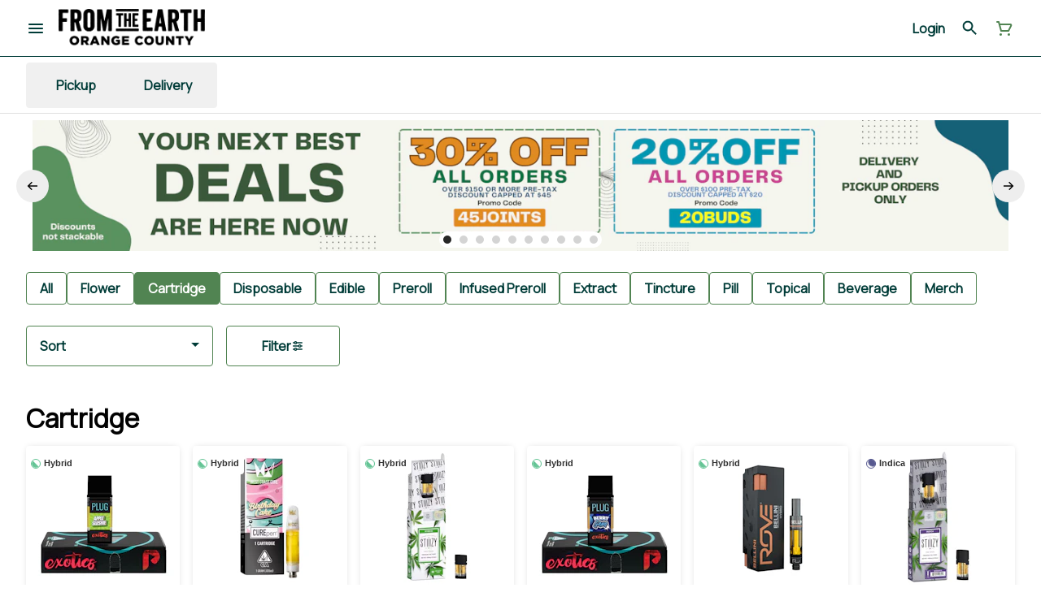

--- FILE ---
content_type: text/html; charset=utf-8
request_url: https://fromtheearth.com/menu/santa-ana/categories/cartridge/?q=Blue+dream
body_size: 44942
content:
<!DOCTYPE html><html lang="en"><head><meta charSet="utf-8" data-next-head=""/><link rel="preconnect" href="https://fonts.googleapis.com"/><link rel="preconnect" href="https://fonts.gstatic.com" crossorigin=""/><link rel="preload" href="https://fonts.gstatic.com/s/manrope/v19/xn7_YHE41ni1AdIRqAuZuw1Bx9mbZk79FO_F.ttf" as="font" type="font/ttf" crossorigin=""/><link href="https://fonts.googleapis.com/css2?family=Manrope&amp;display=swap" rel="stylesheet"/><style>
header.navigation-header img.logo {
   max-height: 60px;
}
.selection-bar__container ul {
  gap: 18px !important;
}
</style><head><style>
    .FiltersList__BaseFiltersList-sc-1tfrup1-0 {
      text-transform: uppercase;
    }

   .hwtpAI {
      text-transform: uppercase;
}
  </style></head><title data-next-head="">Cartridge Archives - Santa Ana&#x27;s Best Cannabis | From The...</title><meta name="description" content="Discover premium cannabis at From The Earth Santa Ana Weed Dispensary. Shop top-quality flower, prerolls, edibles, extracts, vapes, and more. Easy online ord..." data-source="server" data-next-head=""/><meta property="og:title" content="Cartridge Archives - Santa Ana&#x27;s Best Cannabis | From The..." data-source="server" data-next-head=""/><meta property="og:description" content="Discover premium cannabis at From The Earth Santa Ana Weed Dispensary. Shop top-quality flower, prerolls, edibles, extracts, vapes, and more. Easy online ord..." data-source="server" data-next-head=""/><meta property="og:image" content="https://tymber-s3.imgix.net/fte-santa-ana-864/site/content/5db1203b-1c43-4a6c-9ca8-82a7c4885987.png?s=c0b5b78f042662e77079194817578bb5" data-source="server" data-next-head=""/><meta property="og:type" content="website" data-source="server" data-next-head=""/><meta property="og:locale" content="en-US" data-source="server" data-next-head=""/><meta name="twitter:title" content="Cartridge Archives - Santa Ana&#x27;s Best Cannabis | From The..." data-source="server" data-next-head=""/><meta property="twitter:description" content="Discover premium cannabis at From The Earth Santa Ana Weed Dispensary. Shop top-quality flower, prerolls, edibles, extracts, vapes, and more. Easy online ord..." data-source="server" data-next-head=""/><meta name="twitter:image" content="https://tymber-s3.imgix.net/fte-santa-ana-864/site/content/5db1203b-1c43-4a6c-9ca8-82a7c4885987.png?s=c0b5b78f042662e77079194817578bb5" data-source="server" data-next-head=""/><meta name="twitter:card" content="summary_large_image" data-source="server" data-next-head=""/><link rel="icon" href="https://irp.cdn-website.com/30ac14a1/dms3rep/multi/From-The-Earth.png" data-source="server" data-next-head=""/><meta data-source="server" name="viewport" content="width=device-width, minimum-scale=1.0, maximum-scale = 1.0, user-scalable = no" data-next-head=""/><link rel="canonical" href="https://fromtheearth.com/menu/santa-ana/categories/cartridge/" data-next-head=""/><script type="application/ld+json" data-next-head="">{"@context":"https://schema.org/","@graph":[{"@type":"Organization","@id":"https://fromtheearth.com/menu/santa-ana/#organization","url":"https://fromtheearth.com/menu/santa-ana/","logo":{"@type":"ImageObject","@id":"https://fromtheearth.com/menu/santa-ana/#logo"},"image":{"@id":"https://fromtheearth.com/menu/santa-ana/#logo"}},{"@type":"WebSite","@id":"https://fromtheearth.com/menu/santa-ana/#website","url":"https://fromtheearth.com/menu/santa-ana/","publisher":{"@id":"https://fromtheearth.com/menu/santa-ana/#organization"},"potentialAction":{"@type":"SearchAction","target":"https://fromtheearth.com/menu/santa-ana/?q={search_term_string}","query-input":"required name=search_term_string"}},{"@type":"CollectionPage","@id":"https://fromtheearth.com/menu/santa-ana/categories/cartridge/#webpage","url":"https://fromtheearth.com/menu/santa-ana/categories/cartridge/","name":"Cartridge - undefined","inLanguage":"en-US","isPartOf":{"@id":"https://fromtheearth.com/menu/santa-ana/categories/cartridge/#website"},"description":"Discover premium cannabis at From The Earth Santa Ana Weed Dispensary. Shop top-quality flower, prerolls, edibles, extracts, vapes, and more. Easy online ordering for pickup or fast delivery. Your one-stop shop for all things marijuana in Orange County!"}]}</script><script type="application/ld+json" data-next-head="">{"@context":"https://schema.org/","@type":"BreadcrumbList","itemListElement":[{"@type":"ListItem","position":"1","item":{"name":"Home","@id":"https://fromtheearth.com/menu/santa-ana/"}},{"@type":"ListItem","position":"2","item":{"name":"Cartridge","@id":"https://fromtheearth.com/menu/santa-ana/categories/cartridge/"}}]}</script><link rel="manifest" href="pwa-grass-from-the-earth/manifest.json"/><link rel="preconnect" href="https://use.typekit.net"/><link rel="dns-prefetch" href="https://use.typekit.net"/><style data-styled="" data-styled-version="5.3.11">#nprogress .bar{background:#518452 !important;}/*!sc*/
body,span,button,div{font-family:'Manrope',sans-serif;}/*!sc*/
h2{font-family:'Manrope',sans-serif;line-height:1.5;}/*!sc*/
h3{font-family:'Manrope',sans-serif;}/*!sc*/
h1{font-family:'Manrope',sans-serif;}/*!sc*/
h4{font-family:'Manrope',sans-serif;}/*!sc*/
body{margin:0 !important;}/*!sc*/
access-widget-ui::part(acsb-trigger){left:20px !important;right:auto !important;}/*!sc*/
data-styled.g1[id="sc-global-iEnQWy1"]{content:"sc-global-iEnQWy1,"}/*!sc*/
.ebjPRL{display:inline-block;vertical-align:middle;overflow:hidden;}/*!sc*/
data-styled.g2[id="StyledIconBase-sc-ea9ulj-0"]{content:"ebjPRL,"}/*!sc*/
.jiznOS{height:100%;}/*!sc*/
.jiznOS > ul{height:100%;list-style-type:none;margin:0;padding:0;display:-webkit-box;display:-webkit-flex;display:-ms-flexbox;display:flex;-webkit-align-items:center;-webkit-box-align:center;-ms-flex-align:center;align-items:center;-webkit-column-gap:10px;column-gap:10px;}/*!sc*/
.jiznOS > ul > li{height:44px;}/*!sc*/
.jiznOS > ul > li > a.loginButton:hover{background-color:white;}/*!sc*/
.jiznOS > ul > li > *{display:-webkit-box;display:-webkit-flex;display:-ms-flexbox;display:flex;-webkit-align-items:center;-webkit-box-align:center;-ms-flex-align:center;align-items:center;-webkit-box-pack:center;-webkit-justify-content:center;-ms-flex-pack:center;justify-content:center;padding:8px;height:100%;width:#003C38;box-sizing:border-box;}/*!sc*/
.jiznOS > ul > li:last-child > *{padding-right:16px;}/*!sc*/
.jiznOS > ul > li > a{cursor:pointer;box-sizing:border-box;height:100%;color:#003C38;font-family:'Manrope',sans-serif;-webkit-text-decoration:none;text-decoration:none;border-radius:50px;}/*!sc*/
.jiznOS > ul > li > a:hover{-webkit-text-decoration:underline;text-decoration:underline;background-color:transparent;color:#003C38;}/*!sc*/
@media (max-width:767.98px){.jiznOS{display:none;}.jiznOS > ul{-webkit-column-gap:2px;column-gap:2px;}}/*!sc*/
.gKqpFw{height:100%;}/*!sc*/
.gKqpFw > ul{height:100%;list-style-type:none;margin:0;padding:0;display:-webkit-box;display:-webkit-flex;display:-ms-flexbox;display:flex;-webkit-align-items:center;-webkit-box-align:center;-ms-flex-align:center;align-items:center;-webkit-column-gap:10px;column-gap:10px;}/*!sc*/
.gKqpFw > ul > li{height:44px;}/*!sc*/
.gKqpFw > ul > li > a.loginButton:hover{background-color:white;}/*!sc*/
.gKqpFw > ul > li > *{display:-webkit-box;display:-webkit-flex;display:-ms-flexbox;display:flex;-webkit-align-items:center;-webkit-box-align:center;-ms-flex-align:center;align-items:center;-webkit-box-pack:center;-webkit-justify-content:center;-ms-flex-pack:center;justify-content:center;padding:8px;height:100%;width:#003C38;box-sizing:border-box;}/*!sc*/
.gKqpFw > ul > li:last-child > *{padding-right:0;}/*!sc*/
.gKqpFw > ul > li > a{cursor:pointer;box-sizing:border-box;height:100%;color:#003C38;font-family:'Manrope',sans-serif;-webkit-text-decoration:none;text-decoration:none;border-radius:50px;}/*!sc*/
.gKqpFw > ul > li > a:hover{-webkit-text-decoration:underline;text-decoration:underline;background-color:transparent;color:#003C38;}/*!sc*/
@media (max-width:767.98px){.gKqpFw > ul{-webkit-column-gap:2px;column-gap:2px;}}/*!sc*/
data-styled.g5[id="NavigationOptions__Container-sc-x1h705-0"]{content:"jiznOS,gKqpFw,"}/*!sc*/
.ljcHdM{height:24px;cursor:pointer;}/*!sc*/
data-styled.g7[id="MenuButton__MenuIcon-sc-yjc405-0"]{content:"ljcHdM,"}/*!sc*/
.cpreTb{cursor:default;opacity:1;}/*!sc*/
.cpreTb:hover{opacity:1.0;}/*!sc*/
.cpreTb:active{opacity:1;-webkit-filter:brightness(100%);filter:brightness(100%);}/*!sc*/
.cpreTb svg{pointer-events:none;}/*!sc*/
.gLrFds{cursor:pointer;opacity:1;}/*!sc*/
.gLrFds:hover{opacity:0.75;}/*!sc*/
.gLrFds:active{opacity:1;-webkit-filter:brightness(90%);filter:brightness(90%);}/*!sc*/
.gLrFds svg{pointer-events:none;}/*!sc*/
data-styled.g8[id="TranslucentOnHover__Container-sc-azm27h-0"]{content:"cpreTb,gLrFds,"}/*!sc*/
.uWSbo{position:relative;display:-webkit-box;display:-webkit-flex;display:-ms-flexbox;display:flex;-webkit-box-pack:center;-webkit-justify-content:center;-ms-flex-pack:center;justify-content:center;-webkit-align-items:center;-webkit-box-align:center;-ms-flex-align:center;align-items:center;cursor:pointer;text-transform:none !important;color:#003C38 !important;background-color:transparent;padding:0;border-radius:4px;border:1px solid transparent;height:lg:70px;md:70px;sm:65px;box-sizing:border-box;}/*!sc*/
@media (max-width:767.98px){}/*!sc*/
.uWSbo:hover{color:!important;}/*!sc*/
.bjJxyK{position:relative;display:-webkit-box;display:-webkit-flex;display:-ms-flexbox;display:flex;-webkit-box-pack:center;-webkit-justify-content:center;-ms-flex-pack:center;justify-content:center;-webkit-align-items:center;-webkit-box-align:center;-ms-flex-align:center;align-items:center;cursor:pointer;text-transform:none !important;color:#003C38 !important;background-color:transparent;padding:0;border-radius:4px;border:1px solid transparent;height:lg:70px;md:70px;sm:65px;box-sizing:border-box;}/*!sc*/
@media (max-width:767.98px){.bjJxyK > span{display:none !important;}}/*!sc*/
.bjJxyK:hover{color:!important;}/*!sc*/
.bLOpki{position:relative;display:-webkit-box;display:-webkit-flex;display:-ms-flexbox;display:flex;-webkit-box-pack:center;-webkit-justify-content:center;-ms-flex-pack:center;justify-content:center;-webkit-align-items:center;-webkit-box-align:center;-ms-flex-align:center;align-items:center;cursor:pointer;text-transform:none !important;color:#518452 !important;background-color:transparent;padding:0;border-radius:4px;border:1px solid transparent;height:lg:70px;md:70px;sm:65px;box-sizing:border-box;}/*!sc*/
@media (max-width:767.98px){.bLOpki > span{display:none !important;}}/*!sc*/
.bLOpki:hover{color:!important;}/*!sc*/
data-styled.g9[id="NavigationButton__Container-sc-8dp1rn-0"]{content:"uWSbo,bjJxyK,bLOpki,"}/*!sc*/
.cbMSCw{min-width:24px;min-height:24px;width:24px;height:24px;color:#518452;cursor:pointer;}/*!sc*/
@media (min-width:768px){.cbMSCw{display:block;}}/*!sc*/
.jYsoOP{min-width:24px;min-height:24px;width:24px;height:24px;color:#ffffff;cursor:pointer;}/*!sc*/
@media (min-width:768px){.jYsoOP{display:block;}}/*!sc*/
data-styled.g15[id="Icons__CartIcon-sc-5zp2uz-5"]{content:"cbMSCw,jYsoOP,"}/*!sc*/
.eLaiTf{min-width:16px;min-height:16px;width:16px;height:16px;color:#000000;}/*!sc*/
data-styled.g17[id="Icons__BackIcon-sc-5zp2uz-7"]{content:"eLaiTf,"}/*!sc*/
.fwcgxa{min-width:24px;min-height:24px;width:24px;height:24px;color:#000;margin:0px;}/*!sc*/
data-styled.g24[id="Icons__PickupIcon-sc-5zp2uz-14"]{content:"fwcgxa,"}/*!sc*/
.gzoPQn{min-width:24px;min-height:24px;width:24px;height:24px;color:#000;margin:0px;}/*!sc*/
data-styled.g25[id="Icons__DeliveryIcon-sc-5zp2uz-15"]{content:"gzoPQn,"}/*!sc*/
.mTGrg{margin-right:0;font-size:lg:16px;md:16px;sm:16px;font-family:'Manrope',sans-serif;}/*!sc*/
data-styled.g31[id="LoginButton__Text-sc-b58n3c-0"]{content:"mTGrg,"}/*!sc*/
.kqsGYk:hover{border-radius:4px;}/*!sc*/
data-styled.g32[id="LoginButton__Container-sc-b58n3c-1"]{content:"kqsGYk,"}/*!sc*/
.ldZhdv{display:-webkit-box;display:-webkit-flex;display:-ms-flexbox;display:flex;-webkit-box-pack:center;-webkit-justify-content:center;-ms-flex-pack:center;justify-content:center;-webkit-align-items:center;-webkit-box-align:center;-ms-flex-align:center;align-items:center;-webkit-column-gap:0px;column-gap:0px;}/*!sc*/
data-styled.g33[id="CartButton__Container-sc-1ozjklz-0"]{content:"ldZhdv,"}/*!sc*/
.hFtxgv{height:70px;}/*!sc*/
@media (max-width:767.98px){.hFtxgv{height:65px;}}/*!sc*/
data-styled.g36[id="TopNavigationBar__Placeholder-sc-bchirr-0"]{content:"hFtxgv,"}/*!sc*/
.kHRmuB{display:-webkit-box;display:-webkit-flex;display:-ms-flexbox;display:flex;-webkit-align-items:center;-webkit-box-align:center;-ms-flex-align:center;align-items:center;-webkit-box-pack:center;-webkit-justify-content:center;-ms-flex-pack:center;justify-content:center;box-sizing:border-box;height:70px;width:100%;color:#003C38;font-weight:700;font-family:'Manrope',sans-serif;background-color:#fff;border-bottom:solid #003C38;border-width:1px;box-shadow:none;position:fixed;left:0;z-index:5;}/*!sc*/
@media (max-width:767.98px){.kHRmuB{height:65px;}}/*!sc*/
@media (min-width:1024px){.kHRmuB{font-size:16px;}}/*!sc*/
@media (max-width:1023.98px){.kHRmuB{font-size:16px;}}/*!sc*/
@media (max-width:767.98px){.kHRmuB{font-size:16px;}}/*!sc*/
data-styled.g37[id="TopNavigationBar__Container-sc-bchirr-1"]{content:"kHRmuB,"}/*!sc*/
.fyhA-dj{position:relative;display:-webkit-box;display:-webkit-flex;display:-ms-flexbox;display:flex;-webkit-align-items:center;-webkit-box-align:center;-ms-flex-align:center;align-items:center;-webkit-box-pack:justify;-webkit-justify-content:space-between;-ms-flex-pack:justify;justify-content:space-between;width:100%;height:100%;box-sizing:border-box;}/*!sc*/
data-styled.g38[id="TopNavigationBar__Content-sc-bchirr-2"]{content:"fyhA-dj,"}/*!sc*/
.dLVOuI{box-sizing:border-box;max-width:1440px;padding:0 32px;}/*!sc*/
@media (max-width:1023.98px){.dLVOuI{padding:0 16px;}}/*!sc*/
@media (max-width:767.98px){.dLVOuI{padding:0 16px;}}/*!sc*/
data-styled.g39[id="widthLimited-sc-cohs40-0"]{content:"dLVOuI,"}/*!sc*/
.eJmRWu{margin-right:8px;}/*!sc*/
@media (min-width:768px){}/*!sc*/
data-styled.g40[id="TopNavigationBar__LogoLink-sc-bchirr-3"]{content:"eJmRWu,"}/*!sc*/
.fIuWtN{display:inherit;height:auto;max-height:50px;}/*!sc*/
@media (min-width:768px){.fIuWtN{content:url(https://tymber-s3.imgix.net/fte-santa-ana-864/site/content/5db1203b-1c43-4a6c-9ca8-82a7c4885987.png?s=c0b5b78f042662e77079194817578bb5&auto=format&fit=crop&ixlib=react-9.0.2&dpr=3&h=70);}}/*!sc*/
@media (max-width:767.98px){.fIuWtN{content:url(https://tymber-s3.imgix.net/fte-santa-ana-864/site/content/5db1203b-1c43-4a6c-9ca8-82a7c4885987.png?s=c0b5b78f042662e77079194817578bb5&auto=format&fit=crop&ixlib=react-9.0.2&dpr=3&h=50);}}/*!sc*/
@media (min-width:1024px){.fIuWtN{max-width:180px;}}/*!sc*/
@media (max-width:1023.98px){.fIuWtN{max-width:180px;}}/*!sc*/
@media (max-width:767.98px){.fIuWtN{max-width:120px;}}/*!sc*/
data-styled.g41[id="TopNavigationBar__LogoImg-sc-bchirr-4"]{content:"fIuWtN,"}/*!sc*/
.jNcmqG{display:-webkit-box;display:-webkit-flex;display:-ms-flexbox;display:flex;-webkit-align-items:center;-webkit-box-align:center;-ms-flex-align:center;align-items:center;height:100%;width:100%;-webkit-box-pack:justify;-webkit-justify-content:space-between;-ms-flex-pack:justify;justify-content:space-between;}/*!sc*/
data-styled.g42[id="TopNavigationBar__RightSection-sc-bchirr-5"]{content:"jNcmqG,"}/*!sc*/
.djilaZ{display:-webkit-box;display:-webkit-flex;display:-ms-flexbox;display:flex;-webkit-align-items:center;-webkit-box-align:center;-ms-flex-align:center;align-items:center;}/*!sc*/
.djilaZ > *:first-child{margin-right:16px;}/*!sc*/
@media (max-width:767.98px){.djilaZ > *:first-child{margin-right:8px;}}/*!sc*/
data-styled.g44[id="TopNavigationBar__LeftSection-sc-bchirr-7"]{content:"djilaZ,"}/*!sc*/
@media (min-width:768px){}/*!sc*/
data-styled.g45[id="TopNavigationBar__MenuButtonContainer-sc-bchirr-8"]{content:"cwIIIE,"}/*!sc*/
.dwIZGB{display:-webkit-inline-box;display:-webkit-inline-flex;display:-ms-inline-flexbox;display:inline-flex;-webkit-align-items:center;-webkit-box-align:center;-ms-flex-align:center;align-items:center;-webkit-box-pack:center;-webkit-justify-content:center;-ms-flex-pack:center;justify-content:center;background-color:#FFF;text-transform:capitalize;font-family:sans-serif;font-weight:600;border:0;border-radius:4px;color:#333;line-height:15px;-webkit-letter-spacing:0;-moz-letter-spacing:0;-ms-letter-spacing:0;letter-spacing:0;white-space:nowrap;max-width:100%;}/*!sc*/
@media (min-width:1024px){.dwIZGB{font-size:11px;padding:6px;margin:0px;}}/*!sc*/
@media (max-width:1023.98px){.dwIZGB{font-size:11px;padding:6px;margin:0px;}}/*!sc*/
@media (max-width:767.98px){.dwIZGB{font-size:11px;padding:4px;margin:0px;}}/*!sc*/
data-styled.g65[id="SimpleFlowerTypeIndicator__Container-sc-421ese-0"]{content:"dwIZGB,"}/*!sc*/
.iHwBJE{-webkit-letter-spacing:0;-moz-letter-spacing:0;-ms-letter-spacing:0;letter-spacing:0;overflow:hidden;text-overflow:ellipsis;font-family:sans-serif;}/*!sc*/
@media (max-width:767.98px){.iHwBJE{display:inherit;}}/*!sc*/
data-styled.g66[id="SimpleFlowerTypeIndicator__FlowerTypeName-sc-421ese-1"]{content:"iHwBJE,"}/*!sc*/
.kfNijW{box-sizing:border-box;overflow:hidden;position:relative;-webkit-transition:all 0.5s cubic-bezier(0.25,0.8,0.25,1) 0s;transition:all 0.5s cubic-bezier(0.25,0.8,0.25,1) 0s;background-color:white;margin-top:0px;opacity:1;border:0;border-radius:4px;box-shadow:rgb(0 0 0 / 20%) 0px 0px 10px -3px !important;font-family:'Manrope',sans-serif;display:-webkit-box;display:-webkit-flex;display:-ms-flexbox;display:flex;-webkit-flex-direction:column;-ms-flex-direction:column;flex-direction:column;}/*!sc*/
@media (min-width:1024px){.kfNijW{min-width:150px;max-width:280px;}}/*!sc*/
@media (max-width:1023.98px){.kfNijW{min-width:150px;max-width:25vw;}}/*!sc*/
@media (max-width:767.98px){.kfNijW{min-width:130px;max-width:50vw;}}/*!sc*/
@media (min-width:1024px){.kfNijW{height:370px;}}/*!sc*/
@media (max-width:1023.98px){.kfNijW{height:370px;}}/*!sc*/
@media (max-width:767.98px){.kfNijW{height:370px;}}/*!sc*/
@media (min-width:768px){.kfNijW:hover{-webkit-transform:scale(1.05);-ms-transform:scale(1.05);transform:scale(1.05);box-shadow:none;border:0;}}/*!sc*/
data-styled.g69[id="Card__Container-sc-q1xadw-0"]{content:"kfNijW,"}/*!sc*/
.dnsZdH{box-sizing:border-box;background-color:#518452;box-shadow:none;display:-webkit-box;display:-webkit-flex;display:-ms-flexbox;display:flex;-webkit-align-items:center;-webkit-box-align:center;-ms-flex-align:center;align-items:center;-webkit-box-pack:center;-webkit-justify-content:center;-ms-flex-pack:center;justify-content:center;border-radius:40px;border:1px solid undefined;cursor:pointer;padding:0;color:#ffffff;font-weight:400;-webkit-transition:width 0.3s;transition:width 0.3s;}/*!sc*/
@media (min-width:1024px){.dnsZdH{height:36px;width:36px;}}/*!sc*/
@media (max-width:1023.98px){.dnsZdH{height:36px;width:36px;}}/*!sc*/
@media (max-width:767.98px){.dnsZdH{height:36px;width:36px;}}/*!sc*/
data-styled.g87[id="CartActions__Container-sc-g3hwwq-0"]{content:"dnsZdH,"}/*!sc*/
.hpAreZ{display:-webkit-box;display:-webkit-flex;display:-ms-flexbox;display:flex;-webkit-box-pack:justify;-webkit-justify-content:space-between;-ms-flex-pack:justify;justify-content:space-between;font-family:'Manrope',sans-serif;font-weight:700;}/*!sc*/
@media (min-width:1024px){.hpAreZ{font-size:14px;-webkit-flex-direction:column;-ms-flex-direction:column;flex-direction:column;direction:ltr;-webkit-align-items:flex-start;-webkit-box-align:flex-start;-ms-flex-align:flex-start;align-items:flex-start;}}/*!sc*/
@media (max-width:1023.98px){.hpAreZ{font-size:14px;-webkit-flex-direction:column;-ms-flex-direction:column;flex-direction:column;direction:ltr;-webkit-align-items:flex-start;-webkit-box-align:flex-start;-ms-flex-align:flex-start;align-items:flex-start;}}/*!sc*/
@media (max-width:767.98px){.hpAreZ{font-size:14px;-webkit-flex-direction:column;-ms-flex-direction:column;flex-direction:column;direction:ltr;-webkit-align-items:flex-start;-webkit-box-align:flex-start;-ms-flex-align:flex-start;align-items:flex-start;}}/*!sc*/
.hpAreZ *{-webkit-user-select:none;-moz-user-select:none;-ms-user-select:none;user-select:none;}/*!sc*/
data-styled.g91[id="CartIconActions__Container-sc-1fkk08z-0"]{content:"hpAreZ,"}/*!sc*/
.koCYCK{display:-webkit-box;display:-webkit-flex;display:-ms-flexbox;display:flex;-webkit-flex-direction:row-reverse;-ms-flex-direction:row-reverse;flex-direction:row-reverse;direction:ltr;}/*!sc*/
.koCYCK > span{margin-right:8px;}/*!sc*/
data-styled.g92[id="CartIconActions__PriceContainer-sc-1fkk08z-1"]{content:"koCYCK,"}/*!sc*/
.gaUfui{direction:ltr;display:-webkit-box;display:-webkit-flex;display:-ms-flexbox;display:flex;}/*!sc*/
.gaUfui > *:first-child{-webkit-flex:0;-ms-flex:0;flex:0;}/*!sc*/
@media (min-width:1024px){.gaUfui{margin-top:8px;-webkit-box-pack:start;-webkit-justify-content:flex-start;-ms-flex-pack:start;justify-content:flex-start;min-width:100%;}}/*!sc*/
@media (max-width:1023.98px){.gaUfui{margin-top:8px;-webkit-box-pack:start;-webkit-justify-content:flex-start;-ms-flex-pack:start;justify-content:flex-start;min-width:100%;}}/*!sc*/
@media (max-width:767.98px){.gaUfui{margin-top:8px;-webkit-box-pack:start;-webkit-justify-content:flex-start;-ms-flex-pack:start;justify-content:flex-start;min-width:100%;}}/*!sc*/
data-styled.g93[id="CartIconActions__ButtonsContainer-sc-1fkk08z-2"]{content:"gaUfui,"}/*!sc*/
.dtVuVX{-webkit-text-decoration:none;text-decoration:none;opacity:1;color:#000;font-size:14px;font-weight:700;}/*!sc*/
@media (max-width:1023.98px){.dtVuVX{font-size:14px;}}/*!sc*/
@media (max-width:767.98px){.dtVuVX{font-size:14px;}}/*!sc*/
data-styled.g94[id="CartIconActions__PriceText-sc-1fkk08z-3"]{content:"dtVuVX,"}/*!sc*/
.fMzblC{display:-webkit-box;display:-webkit-flex;display:-ms-flexbox;display:flex;-webkit-align-items:center;-webkit-box-align:center;-ms-flex-align:center;align-items:center;-webkit-box-pack:center;-webkit-justify-content:center;-ms-flex-pack:center;justify-content:center;}/*!sc*/
.fMzblC > .slide-dot-indicator.slide-dot-indicator__indicator{display:none;}/*!sc*/
.fMzblC > .slide-dot-indicator.slide-dot-indicator__indicator:nth-child(1),.fMzblC > .slide-dot-indicator.slide-dot-indicator__indicator:nth-child(2),.fMzblC > .slide-dot-indicator.slide-dot-indicator__indicator:nth-child(3),.fMzblC > .slide-dot-indicator.slide-dot-indicator__indicator:nth-child(4),.fMzblC > .slide-dot-indicator.slide-dot-indicator__indicator:nth-child(5),.fMzblC > .slide-dot-indicator.slide-dot-indicator__indicator:nth-child(6),.fMzblC > .slide-dot-indicator.slide-dot-indicator__indicator:nth-child(7),.fMzblC > .slide-dot-indicator.slide-dot-indicator__indicator:nth-child(8),.fMzblC > .slide-dot-indicator.slide-dot-indicator__indicator:nth-child(9),.fMzblC > .slide-dot-indicator.slide-dot-indicator__indicator:nth-child(10),.fMzblC > .slide-dot-indicator.slide-dot-indicator__indicator:nth-child(11){display:block;}/*!sc*/
data-styled.g116[id="SlideIndicator__Container-sc-1jc5mvh-0"]{content:"fMzblC,"}/*!sc*/
.aNzBs{width:10px;height:10px;border-radius:5px;margin-left:5px;margin-right:5px;margin-top:5px;margin-bottom:5px;background-color:#272727;opacity:1;cursor:pointer;}/*!sc*/
.jhEtnV{width:10px;height:10px;border-radius:5px;margin-left:5px;margin-right:5px;margin-top:5px;margin-bottom:5px;background-color:#272727;opacity:0.2;cursor:pointer;}/*!sc*/
data-styled.g117[id="DotSlideIndicator__Dot-sc-1neejf-0"]{content:"aNzBs,jhEtnV,"}/*!sc*/
.feSlIO{display:-webkit-box;display:-webkit-flex;display:-ms-flexbox;display:flex;-webkit-align-items:center;-webkit-box-align:center;-ms-flex-align:center;align-items:center;-webkit-box-pack:center;-webkit-justify-content:center;-ms-flex-pack:center;justify-content:center;position:relative;top:0;bottom:0;left:50%;z-index:1;border:0;background-color:#eeeeee;-webkit-transform:rotate(0);-ms-transform:rotate(0);transform:rotate(0);padding:16px;width:40px;height:40px;border-radius:30px;cursor:pointer;box-shadow:none;}/*!sc*/
.cxDxoN{display:-webkit-box;display:-webkit-flex;display:-ms-flexbox;display:flex;-webkit-align-items:center;-webkit-box-align:center;-ms-flex-align:center;align-items:center;-webkit-box-pack:center;-webkit-justify-content:center;-ms-flex-pack:center;justify-content:center;position:relative;top:0;bottom:0;right:50%;z-index:1;border:0;background-color:#eeeeee;-webkit-transform:rotate(180deg);-ms-transform:rotate(180deg);transform:rotate(180deg);padding:16px;width:40px;height:40px;border-radius:30px;cursor:pointer;box-shadow:none;}/*!sc*/
data-styled.g118[id="NavigationButton__Container-sc-vqmuao-0"]{content:"feSlIO,cxDxoN,"}/*!sc*/
.THdyd{margin:undefined !important;}/*!sc*/
@media (min-width:1024px){.THdyd{line-height:1.5;}}/*!sc*/
@media (max-width:1023.98px){.THdyd{line-height:1.5;}}/*!sc*/
@media (max-width:767.98px){.THdyd{line-height:1.5;}}/*!sc*/
data-styled.g125[id="ReadMore__Container-sc-u94r9f-0"]{content:"THdyd,"}/*!sc*/
.bwOreA{text-align:justify;text-justify:inter-word;overflow:hidden;display:-webkit-box;-webkit-box-orient:vertical;margin:0;font-family:'Manrope',sans-serif;font-weight:inherit;color:#003C38;-webkit-line-clamp:3;font-size:16px;line-height:1.5;}/*!sc*/
.bwOreA div,.bwOreA p,.bwOreA ul,.bwOreA li{margin:0;padding:0;}/*!sc*/
.bwOreA div,.bwOreA p,.bwOreA ul,.bwOreA li{display:inline;}/*!sc*/
.bwOreA div::after,.bwOreA p::after,.bwOreA ul::after,.bwOreA li::after{content:" \A\A";white-space:pre;}/*!sc*/
.bwOreA *{font-family:!important;font-size:!important;color:!important;}/*!sc*/
@media (max-width:1023.98px){.bwOreA{font-size:14px;line-height:1.5;-webkit-line-clamp:3;}.bwOreA *{font-size:!important;}}/*!sc*/
@media (max-width:767.98px){.bwOreA{font-size:14px;line-height:1.5;-webkit-line-clamp:3;}.bwOreA *{font-size:!important;}}/*!sc*/
.bwOreA > span:last-child{display:inline;height:0;line-height:0;font-size:0;overflow:hidden;}/*!sc*/
.bwOreA > h1,.bwOreA h2,.bwOreA h3,.bwOreA h4,.bwOreA h5,.bwOreA h6{display:none;}/*!sc*/
data-styled.g126[id="ReadMore__Text-sc-u94r9f-1"]{content:"bwOreA,"}/*!sc*/
.jYPrMJ{display:inline-block;position:relative;width:30px;height:30px;}/*!sc*/
.jYPrMJ div{box-sizing:border-box;display:block;position:absolute;width:calc(0.8 * 30px);height:calc(0.8 * 30px);margin:calc(0.1 * 30px);border:calc(0.1 * 30px) solid #6e991b;border-radius:50%;-webkit-animation:lds-ring 1.2s cubic-bezier(0.5,0,0.5,1) infinite;animation:lds-ring 1.2s cubic-bezier(0.5,0,0.5,1) infinite;border-color:#6e991b transparent transparent transparent;}/*!sc*/
.jYPrMJ div:nth-child(1){-webkit-animation-delay:-0.45s;animation-delay:-0.45s;}/*!sc*/
.jYPrMJ div:nth-child(2){-webkit-animation-delay:-0.3s;animation-delay:-0.3s;}/*!sc*/
.jYPrMJ div:nth-child(3){-webkit-animation-delay:-0.15s;animation-delay:-0.15s;}/*!sc*/
@-webkit-keyframes lds-ring{0%{-webkit-transform:rotate(0deg);-ms-transform:rotate(0deg);transform:rotate(0deg);}100%{-webkit-transform:rotate(360deg);-ms-transform:rotate(360deg);transform:rotate(360deg);}}/*!sc*/
@keyframes lds-ring{0%{-webkit-transform:rotate(0deg);-ms-transform:rotate(0deg);transform:rotate(0deg);}100%{-webkit-transform:rotate(360deg);-ms-transform:rotate(360deg);transform:rotate(360deg);}}/*!sc*/
data-styled.g129[id="Spinner__Container-sc-s0fgdf-0"]{content:"jYPrMJ,"}/*!sc*/
.gPfYJi{background-color:#fff;color:#003C38;font-size:16px;border-radius:4px;font-family:'Manrope',sans-serif;font-weight:700;padding:4px 12px;height:50px;text-transform:capitalize;width:140px;display:-webkit-inline-box;display:-webkit-inline-flex;display:-ms-inline-flexbox;display:inline-flex;-webkit-align-items:center;-webkit-box-align:center;-ms-flex-align:center;align-items:center;-webkit-box-pack:center;-webkit-justify-content:center;-ms-flex-pack:center;justify-content:center;-webkit-column-gap:8px;column-gap:8px;box-sizing:border-box;cursor:pointer;border:1px solid #518452;}/*!sc*/
@media (max-width:767.98px){.gPfYJi{border:1px solid #518452;}}/*!sc*/
.gPfYJi:hover{border-color:#518452;}/*!sc*/
.gPfYJi svg{color:black;}/*!sc*/
data-styled.g165[id="Button__ButtonContainer-sc-gvz1n1-1"]{content:"gPfYJi,"}/*!sc*/
.fzdzrL a{-webkit-text-decoration:none;text-decoration:none;color:#003C38;}/*!sc*/
data-styled.g167[id="Button__OuterContainer-sc-gvz1n1-3"]{content:"fzdzrL,"}/*!sc*/
.efspri{display:-webkit-box;display:-webkit-flex;display:-ms-flexbox;display:flex;-webkit-align-items:center;-webkit-box-align:center;-ms-flex-align:center;align-items:center;-webkit-box-pack:center;-webkit-justify-content:center;-ms-flex-pack:center;justify-content:center;}/*!sc*/
.efspri a{-webkit-text-decoration:none;text-decoration:none;color:#003C38;}/*!sc*/
.efspri:hover{opacity:1;}/*!sc*/
data-styled.g182[id="SelectionBarButton__OuterContainer-sc-buqpt2-0"]{content:"efspri,"}/*!sc*/
.ieQhzD{display:-webkit-box;display:-webkit-flex;display:-ms-flexbox;display:flex;-webkit-align-items:center;-webkit-box-align:center;-ms-flex-align:center;align-items:center;-webkit-box-pack:center;-webkit-justify-content:center;-ms-flex-pack:center;justify-content:center;box-sizing:border-box;padding:8px 16px;height:auto;box-shadow:none;font-size:16px;background-color:#fff;color:#003C38;border:1px solid #518452;font-weight:700;font-family:'Manrope',sans-serif;border-radius:4px;-webkit-column-gap:8px;column-gap:8px;white-space:nowrap;}/*!sc*/
@media (max-width:1023.98px){.ieQhzD{padding:8px 16px;height:auto;font-size:16px;}}/*!sc*/
@media (max-width:767.98px){.ieQhzD{font-size:16px;}}/*!sc*/
.kDtsRH{display:-webkit-box;display:-webkit-flex;display:-ms-flexbox;display:flex;-webkit-align-items:center;-webkit-box-align:center;-ms-flex-align:center;align-items:center;-webkit-box-pack:center;-webkit-justify-content:center;-ms-flex-pack:center;justify-content:center;box-sizing:border-box;padding:8px 16px;height:auto;box-shadow:none;font-size:16px;background-color:#518452;color:#fff;border:1px solid #518452;border-color:1px solid #518452;font-weight:700;font-family:'Manrope',sans-serif;border-radius:4px;-webkit-column-gap:8px;column-gap:8px;white-space:nowrap;}/*!sc*/
@media (max-width:1023.98px){.kDtsRH{padding:8px 16px;height:auto;font-size:16px;}}/*!sc*/
@media (max-width:767.98px){.kDtsRH{font-size:16px;}}/*!sc*/
data-styled.g183[id="SelectionBarButton__Container-sc-buqpt2-1"]{content:"ieQhzD,kDtsRH,"}/*!sc*/
.cRtXwA{font-family:'Manrope',sans-serif;}/*!sc*/
data-styled.g185[id="SelectionBarButton__Label-sc-buqpt2-3"]{content:"cRtXwA,"}/*!sc*/
.kZtajG{display:-webkit-box;display:-webkit-flex;display:-ms-flexbox;display:flex;-webkit-align-items:center;-webkit-box-align:center;-ms-flex-align:center;align-items:center;-webkit-box-pack:center;-webkit-justify-content:center;-ms-flex-pack:center;justify-content:center;background-color:none;width:100%;padding:10px 0;min-height:0;}/*!sc*/
@media (max-width:1023.98px){.kZtajG{min-height:0;}}/*!sc*/
@media (max-width:767.98px){.kZtajG{min-height:0;}}/*!sc*/
data-styled.g186[id="SelectionBar__Container-sc-2wwf7-0"]{content:"kZtajG,"}/*!sc*/
.cHIIHt{margin:0;list-style-type:none;width:100%;height:100%;display:-webkit-box;display:-webkit-flex;display:-ms-flexbox;display:flex;-webkit-align-items:center;-webkit-box-align:center;-ms-flex-align:center;align-items:center;-webkit-box-pack:start;-webkit-justify-content:flex-start;-ms-flex-pack:start;justify-content:flex-start;padding-top:8px !important;padding-bottom:8px !important;overflow-y:hidden;overflow-x:hidden;-webkit-flex-flow:wrap;-ms-flex-flow:wrap;flex-flow:wrap;-webkit-column-gap:16px;column-gap:16px;row-gap:16px;}/*!sc*/
@media (max-width:1023.98px){.cHIIHt{-webkit-column-gap:16px;column-gap:16px;row-gap:16px;overflow-x:hidden;-webkit-flex-flow:wrap;-ms-flex-flow:wrap;flex-flow:wrap;}}/*!sc*/
@media (max-width:767.98px){.cHIIHt{-webkit-column-gap:16px;column-gap:16px;row-gap:16px;overflow-x:scroll;-webkit-flex-flow:nowrap;-ms-flex-flow:nowrap;flex-flow:nowrap;padding:0 4px;}}/*!sc*/
data-styled.g187[id="SelectionBar__List-sc-2wwf7-1"]{content:"cHIIHt,"}/*!sc*/
.cNvyIB{background-size:cover;background-image:-webkit-image-set(url(https://tymber-s3.imgix.net/fte-santa-ana-864/site/promotional-banners/3d7ea41f-8885-433b-a1b0-a9c058b32ae1.png?s=c3b4573f58558c52c842ad296dabbdd6&auto=format&fit=crop&ixlib=react-9.0.2&ar=1340%3A180&w=1340&h=180) 1x,url(https://tymber-s3.imgix.net/fte-santa-ana-864/site/promotional-banners/3d7ea41f-8885-433b-a1b0-a9c058b32ae1.png?s=c3b4573f58558c52c842ad296dabbdd6&auto=format&fit=crop&ixlib=react-9.0.2&ar=1340%3A180&dpr=2&w=1340&h=180) 2x,url(https://tymber-s3.imgix.net/fte-santa-ana-864/site/promotional-banners/3d7ea41f-8885-433b-a1b0-a9c058b32ae1.png?s=c3b4573f58558c52c842ad296dabbdd6&auto=format&fit=crop&ixlib=react-9.0.2&ar=1340%3A180&dpr=3&w=1340&h=180) 3x);background-image:image-set(url(https://tymber-s3.imgix.net/fte-santa-ana-864/site/promotional-banners/3d7ea41f-8885-433b-a1b0-a9c058b32ae1.png?s=c3b4573f58558c52c842ad296dabbdd6&auto=format&fit=crop&ixlib=react-9.0.2&ar=1340%3A180&w=1340&h=180) 1x,url(https://tymber-s3.imgix.net/fte-santa-ana-864/site/promotional-banners/3d7ea41f-8885-433b-a1b0-a9c058b32ae1.png?s=c3b4573f58558c52c842ad296dabbdd6&auto=format&fit=crop&ixlib=react-9.0.2&ar=1340%3A180&dpr=2&w=1340&h=180) 2x,url(https://tymber-s3.imgix.net/fte-santa-ana-864/site/promotional-banners/3d7ea41f-8885-433b-a1b0-a9c058b32ae1.png?s=c3b4573f58558c52c842ad296dabbdd6&auto=format&fit=crop&ixlib=react-9.0.2&ar=1340%3A180&dpr=3&w=1340&h=180) 3x);height:100%;cursor:default;min-width:100%;max-height:100%;width:auto !important;position:absolute;top:0;left:50%;-webkit-transform:translate3d(-50%,0px,0px);-ms-transform:translate3d(-50%,0px,0px);transform:translate3d(-50%,0px,0px);}/*!sc*/
@media (max-width:1023.98px){.cNvyIB{background-image:-webkit-image-set(url(https://tymber-s3.imgix.net/fte-santa-ana-864/site/promotional-banners/3d7ea41f-8885-433b-a1b0-a9c058b32ae1.png?s=c3b4573f58558c52c842ad296dabbdd6&auto=format&fit=crop&ixlib=react-9.0.2&ar=1340%3A180&w=1340&h=180) 1x,url(https://tymber-s3.imgix.net/fte-santa-ana-864/site/promotional-banners/3d7ea41f-8885-433b-a1b0-a9c058b32ae1.png?s=c3b4573f58558c52c842ad296dabbdd6&auto=format&fit=crop&ixlib=react-9.0.2&ar=1340%3A180&dpr=2&w=1340&h=180) 2x,url(https://tymber-s3.imgix.net/fte-santa-ana-864/site/promotional-banners/3d7ea41f-8885-433b-a1b0-a9c058b32ae1.png?s=c3b4573f58558c52c842ad296dabbdd6&auto=format&fit=crop&ixlib=react-9.0.2&ar=1340%3A180&dpr=3&w=1340&h=180) 3x);background-image:image-set(url(https://tymber-s3.imgix.net/fte-santa-ana-864/site/promotional-banners/3d7ea41f-8885-433b-a1b0-a9c058b32ae1.png?s=c3b4573f58558c52c842ad296dabbdd6&auto=format&fit=crop&ixlib=react-9.0.2&ar=1340%3A180&w=1340&h=180) 1x,url(https://tymber-s3.imgix.net/fte-santa-ana-864/site/promotional-banners/3d7ea41f-8885-433b-a1b0-a9c058b32ae1.png?s=c3b4573f58558c52c842ad296dabbdd6&auto=format&fit=crop&ixlib=react-9.0.2&ar=1340%3A180&dpr=2&w=1340&h=180) 2x,url(https://tymber-s3.imgix.net/fte-santa-ana-864/site/promotional-banners/3d7ea41f-8885-433b-a1b0-a9c058b32ae1.png?s=c3b4573f58558c52c842ad296dabbdd6&auto=format&fit=crop&ixlib=react-9.0.2&ar=1340%3A180&dpr=3&w=1340&h=180) 3x);}}/*!sc*/
@media (max-width:767.98px){.cNvyIB{background-image:-webkit-image-set(url(https://tymber-s3.imgix.net/fte-santa-ana-864/site/promotional-banners/293cfe89-4d8e-4505-af59-b2fe499ab5bb.jpg?s=0805c9375ca383f65c6d2021b1971dee&auto=format&fit=crop&ixlib=react-9.0.2&ar=767%3A346&w=767&h=346) 1x,url(https://tymber-s3.imgix.net/fte-santa-ana-864/site/promotional-banners/293cfe89-4d8e-4505-af59-b2fe499ab5bb.jpg?s=0805c9375ca383f65c6d2021b1971dee&auto=format&fit=crop&ixlib=react-9.0.2&ar=767%3A346&dpr=2&w=767&h=346) 2x,url(https://tymber-s3.imgix.net/fte-santa-ana-864/site/promotional-banners/293cfe89-4d8e-4505-af59-b2fe499ab5bb.jpg?s=0805c9375ca383f65c6d2021b1971dee&auto=format&fit=crop&ixlib=react-9.0.2&ar=767%3A346&dpr=3&w=767&h=346) 3x);background-image:image-set(url(https://tymber-s3.imgix.net/fte-santa-ana-864/site/promotional-banners/293cfe89-4d8e-4505-af59-b2fe499ab5bb.jpg?s=0805c9375ca383f65c6d2021b1971dee&auto=format&fit=crop&ixlib=react-9.0.2&ar=767%3A346&w=767&h=346) 1x,url(https://tymber-s3.imgix.net/fte-santa-ana-864/site/promotional-banners/293cfe89-4d8e-4505-af59-b2fe499ab5bb.jpg?s=0805c9375ca383f65c6d2021b1971dee&auto=format&fit=crop&ixlib=react-9.0.2&ar=767%3A346&dpr=2&w=767&h=346) 2x,url(https://tymber-s3.imgix.net/fte-santa-ana-864/site/promotional-banners/293cfe89-4d8e-4505-af59-b2fe499ab5bb.jpg?s=0805c9375ca383f65c6d2021b1971dee&auto=format&fit=crop&ixlib=react-9.0.2&ar=767%3A346&dpr=3&w=767&h=346) 3x);}}/*!sc*/
data-styled.g188[id="PromotionalImage__Image-sc-1c3etx1-0"]{content:"cNvyIB,"}/*!sc*/
.Vtiea{position:relative;overflow:hidden;background-color:black;padding-bottom:13.432835820895523%;}/*!sc*/
.Vtiea:hover{cursor:auto;}/*!sc*/
@media (max-width:1023.98px){.Vtiea{padding-bottom:13.432835820895523%;}}/*!sc*/
@media (max-width:767.98px){.Vtiea{padding-bottom:45.11082138200782%;}}/*!sc*/
data-styled.g189[id="PromotionalImage__ImageContainer-sc-1c3etx1-1"]{content:"Vtiea,"}/*!sc*/
.dJLCeY{width:230px;}/*!sc*/
@media (max-width:767.98px){.dJLCeY{width:190px;}}/*!sc*/
.dJLCeY .Dropdown-root{position:relative;box-sizing:border-box;}/*!sc*/
.dJLCeY .Dropdown-control{padding:0 16px;border:1px solid #518452;cursor:pointer;color:#003C38;background-color:#fff;font-family:'Manrope',sans-serif;font-size:16px;font-weight:700;line-height:1.5;height:50px;width:100%;box-sizing:border-box;display:-webkit-box;display:-webkit-flex;display:-ms-flexbox;display:flex;-webkit-align-items:center;-webkit-box-align:center;-ms-flex-align:center;align-items:center;border-radius:4px;-webkit-transition:100ms border-color ease-out;transition:100ms border-color ease-out;}/*!sc*/
@media (max-width:767.98px){.dJLCeY .Dropdown-control{border:1px solid #518452;box-shadow:0 0 20px -5px rgba(0,0,0,0.2);font-size:16px;height:50px;}}/*!sc*/
.dJLCeY .Dropdown-menu{margin:8px 0;padding:8px 0;border:solid;border-color:#518452;border-width:1px;border-radius:4px;background-color:#fff;}/*!sc*/
@media (max-width:767.98px){.dJLCeY .Dropdown-menu{top:0;-webkit-transform:translateY(-110%);-ms-transform:translateY(-110%);transform:translateY(-110%);}}/*!sc*/
.dJLCeY .Dropdown-placeholder{font-family:'Manrope',sans-serif;max-width:180px;text-overflow:ellipsis;white-space:nowrap;overflow:hidden;}/*!sc*/
@media (max-width:767.98px){.dJLCeY .Dropdown-placeholder{max-width:130px;}}/*!sc*/
.dJLCeY,.dJLCeY .Dropdown-option{color:black;font-family:'Manrope',sans-serif;font-size:16px;font-weight:700;}/*!sc*/
@media (max-width:767.98px){.dJLCeY,.dJLCeY .Dropdown-option{font-size:16px;}}/*!sc*/
.dJLCeY .Dropdown-option:hover{color:#003C38;}/*!sc*/
.dJLCeY .Dropdown-option.is-selected{max-width:100%;text-overflow:ellipsis;white-space:nowrap;overflow:hidden;color:#003C38;}/*!sc*/
.dJLCeY .Dropdown-arrow{border-color:#003C38 transparent transparent;margin-top:6px;right:16px;}/*!sc*/
@media (max-width:767.98px){.dJLCeY .Dropdown-arrow{margin-top:8px;}}/*!sc*/
.dJLCeY .is-open .Dropdown-arrow{border-color:transparent transparent #003C38;}/*!sc*/
data-styled.g202[id="Sort__Wrapper-sc-1ux3da7-0"]{content:"dJLCeY,"}/*!sc*/
.jWIxtv{margin:0 16px 0 0;}/*!sc*/
data-styled.g203[id="SortFilters__SortWrapper-sc-ph10zb-0"]{content:"jWIxtv,"}/*!sc*/
.eHzchQ{display:-webkit-box;display:-webkit-flex;display:-ms-flexbox;display:flex;padding:0;-webkit-align-items:center;-webkit-box-align:center;-ms-flex-align:center;align-items:center;}/*!sc*/
@media (max-width:1023.98px){.eHzchQ{padding:0;}}/*!sc*/
@media (max-width:767.98px){.eHzchQ{z-index:4;position:fixed;bottom:0;left:50%;-webkit-transform:translateX(-50%);-ms-transform:translateX(-50%);transform:translateX(-50%);gap:8px;margin:0 0 16px 0;padding:0 0 16px 0;}.eHzchQ .SortFilters__SortWrapper-sc-ph10zb-0{margin-right:0;}}/*!sc*/
data-styled.g204[id="SortFilters__Container-sc-ph10zb-1"]{content:"eHzchQ,"}/*!sc*/
.juiGdx{width:12px;height:12px;box-sizing:border-box;border-radius:50%;display:-webkit-box;display:-webkit-flex;display:-ms-flexbox;display:flex;-webkit-align-items:center;-webkit-box-align:center;-ms-flex-align:center;align-items:center;-webkit-box-pack:center;-webkit-justify-content:center;-ms-flex-pack:center;justify-content:center;border:1px solid #5EC291;margin-right:4px;overflow:hidden;background-color:#FFF;}/*!sc*/
.bHKjYH{width:12px;height:12px;box-sizing:border-box;border-radius:50%;display:-webkit-box;display:-webkit-flex;display:-ms-flexbox;display:flex;-webkit-align-items:center;-webkit-box-align:center;-ms-flex-align:center;align-items:center;-webkit-box-pack:center;-webkit-justify-content:center;-ms-flex-pack:center;justify-content:center;border:1px solid #575990;margin-right:4px;overflow:visible;background-color:#FFF;}/*!sc*/
.cyRtuk{width:12px;height:12px;box-sizing:border-box;border-radius:50%;display:-webkit-box;display:-webkit-flex;display:-ms-flexbox;display:flex;-webkit-align-items:center;-webkit-box-align:center;-ms-flex-align:center;align-items:center;-webkit-box-pack:center;-webkit-justify-content:center;-ms-flex-pack:center;justify-content:center;border:1px solid #FD6F71;margin-right:4px;overflow:visible;background-color:#FFF;}/*!sc*/
data-styled.g551[id="flowerTypeIcons__TypeIndicatorOuterCircle-sc-1uu6g8k-0"]{content:"juiGdx,bHKjYH,cyRtuk,"}/*!sc*/
.dxterE{width:8px;height:8px;box-sizing:border-box;border-radius:50%;background-color:#FD6F71;}/*!sc*/
data-styled.g552[id="flowerTypeIcons__SativaTypeIndicatorInnerCircle-sc-1uu6g8k-1"]{content:"dxterE,"}/*!sc*/
.hxMyno{width:8px;height:10px;-webkit-transform:rotate(-45deg) translate3d(1.5px,0,0);-ms-transform:rotate(-45deg) translate3d(1.5px,0,0);transform:rotate(-45deg) translate3d(1.5px,0,0);box-sizing:border-box;border-radius:50%;background-color:#575990;}/*!sc*/
data-styled.g553[id="flowerTypeIcons__IndicaTypeIndicatorInnerCircle-sc-1uu6g8k-2"]{content:"hxMyno,"}/*!sc*/
.ldIIhd{width:12px;height:10px;box-sizing:border-box;border-top-left-radius:50%;border-top-right-radius:50%;-webkit-transform:rotate(-135deg) translate3d(0,0,0);-ms-transform:rotate(-135deg) translate3d(0,0,0);transform:rotate(-135deg) translate3d(0,0,0);background-size:100% 50%;background-image:radial-gradient( circle 100px at 100% 50%,#5EC291,#FFF );background-repeat:no-repeat;}/*!sc*/
data-styled.g554[id="flowerTypeIcons__HybridTypeIndicatorInnerCircle-sc-1uu6g8k-3"]{content:"ldIIhd,"}/*!sc*/
.jhfagN{font-size:32px;font-family:'Manrope',sans-serif;line-height:32px;color:#020202;margin:0;text-align:start;}/*!sc*/
data-styled.g562[id="Title-sc-xmakfl-0"]{content:"jhfagN,"}/*!sc*/
.jXmqJV{width:100%;display:-webkit-box;display:-webkit-flex;display:-ms-flexbox;display:flex;-webkit-flex-direction:column;-ms-flex-direction:column;flex-direction:column;padding:16px 32px 0 32px;}/*!sc*/
@media (max-width:1023.98px){.jXmqJV{padding:16px 16px 0 16px;}}/*!sc*/
@media (max-width:767.98px){.jXmqJV{padding:16px 0 0 16px;}}/*!sc*/
data-styled.g614[id="ListHeader__Container-sc-l7hktb-0"]{content:"jXmqJV,"}/*!sc*/
.iCgKdh{display:-webkit-box;display:-webkit-flex;display:-ms-flexbox;display:flex;-webkit-box-pack:justify;-webkit-justify-content:space-between;-ms-flex-pack:justify;justify-content:space-between;-webkit-column-gap:8px;column-gap:8px;-webkit-align-items:center;-webkit-box-align:center;-ms-flex-align:center;align-items:center;margin-bottom:0;}/*!sc*/
@media (max-width:767.98px){.iCgKdh{margin-bottom:0;padding-right:16px;}}/*!sc*/
data-styled.g615[id="ListHeader__TitleSection-sc-l7hktb-1"]{content:"iCgKdh,"}/*!sc*/
.fkMLBN{display:-webkit-box;display:-webkit-flex;display:-ms-flexbox;display:flex;-webkit-box-pack:justify;-webkit-justify-content:space-between;-ms-flex-pack:justify;justify-content:space-between;-webkit-align-items:center;-webkit-box-align:center;-ms-flex-align:center;align-items:center;}/*!sc*/
@media (max-width:767.98px){.fkMLBN{padding-right:16px;}}/*!sc*/
data-styled.g616[id="ListHeader__DescriptionContainer-sc-l7hktb-2"]{content:"fkMLBN,"}/*!sc*/
.UYbce{display:-webkit-box;display:-webkit-flex;display:-ms-flexbox;display:flex;max-width:75%;}/*!sc*/
@media (max-width:1023.98px){.UYbce{max-width:75%;}}/*!sc*/
@media (max-width:767.98px){.UYbce{max-width:100vw;}}/*!sc*/
data-styled.g617[id="ListHeader__DescriptionSection-sc-l7hktb-3"]{content:"UYbce,"}/*!sc*/
.fqJMyu{margin-top:18px;}/*!sc*/
data-styled.g618[id="ListHeader__SubcategoriesContainer-sc-l7hktb-4"]{content:"fqJMyu,"}/*!sc*/
.hOAxSj{display:-webkit-box;display:-webkit-flex;display:-ms-flexbox;display:flex;-webkit-align-items:center;-webkit-box-align:center;-ms-flex-align:center;align-items:center;-webkit-flex-direction:row;-ms-flex-direction:row;flex-direction:row;gap:5px;}/*!sc*/
@media (max-width:767.98px){.hOAxSj{-webkit-align-items:center;-webkit-box-align:center;-ms-flex-align:center;align-items:center;gap:16px;}}/*!sc*/
data-styled.g619[id="ListHeader__IconTitleContainer-sc-l7hktb-5"]{content:"hOAxSj,"}/*!sc*/
.kGXIKV{position:relative;min-height:0 !important;-webkit-transition:all 0.5s cubic-bezier(0.25,0.8,0.25,1) 0s;transition:all 0.5s cubic-bezier(0.25,0.8,0.25,1) 0s;}/*!sc*/
.kGXIKV > *{box-sizing:border-box;width:100%;}/*!sc*/
@media (min-width:1024px){.kGXIKV{min-width:150px;max-width:280px;}}/*!sc*/
@media (max-width:1023.98px){.kGXIKV{min-width:150px;max-width:25vw;}}/*!sc*/
@media (max-width:767.98px){.kGXIKV{min-width:130px;max-width:50vw;}}/*!sc*/
@media (min-width:768px){.kGXIKV:hover{-webkit-transform:scale(1);-ms-transform:scale(1);transform:scale(1);}}/*!sc*/
data-styled.g748[id="ProductCard__HeaderContainer-sc-vy2l5w-0"]{content:"kGXIKV,"}/*!sc*/
.bBZICb{padding-bottom:0 !important;height:auto;}/*!sc*/
@media (min-width:1024px){.bBZICb{padding:0;}}/*!sc*/
@media (max-width:1023.98px){.bBZICb{padding:0;}}/*!sc*/
@media (max-width:767.98px){.bBZICb{padding:0;}}/*!sc*/
.bBZICb > a{display:-webkit-box;display:-webkit-flex;display:-ms-flexbox;display:flex;position:relative;}/*!sc*/
data-styled.g749[id="ProductCard__ProductImageContainer-sc-vy2l5w-1"]{content:"bBZICb,"}/*!sc*/
.flMYoh{width:100%;object-fit:contain;border-radius:4px;border-bottom:1px solid #f8f8f8;}/*!sc*/
@media (min-width:1024px){.flMYoh{height:175px;}}/*!sc*/
@media (max-width:1023.98px){.flMYoh{height:175px;}}/*!sc*/
@media (max-width:767.98px){.flMYoh{height:175px;}}/*!sc*/
data-styled.g750[id="ProductCard__ProductImage-sc-vy2l5w-2"]{content:"flMYoh,"}/*!sc*/
.bSzWWf{display:-webkit-box;display:-webkit-flex;display:-ms-flexbox;display:flex;-webkit-flex-direction:column;-ms-flex-direction:column;flex-direction:column;padding-bottom:0 !important;}/*!sc*/
.bSzWWf > a{-webkit-text-decoration:none;text-decoration:none;white-space:nowrap;overflow:hidden;text-overflow:ellipsis;}/*!sc*/
@media (min-width:1024px){.bSzWWf{padding:8px 8px 0 8px;}.bSzWWf > *{margin-bottom:4px;}}/*!sc*/
@media (max-width:1023.98px){.bSzWWf{padding:8px 8px 0 8px;}.bSzWWf > *{margin-bottom:4px;}}/*!sc*/
@media (max-width:767.98px){.bSzWWf{padding:8px 8px 0 8px;}.bSzWWf > *{margin-bottom:4px;}}/*!sc*/
data-styled.g751[id="ProductCard__ProductInfo-sc-vy2l5w-3"]{content:"bSzWWf,"}/*!sc*/
@media (min-width:1024px){.gvVBWv{padding:0 8px 8px 8px;}}/*!sc*/
@media (max-width:1023.98px){.gvVBWv{padding:0 8px 8px 8px;}}/*!sc*/
@media (max-width:767.98px){.gvVBWv{padding:0 8px 8px 8px;}}/*!sc*/
data-styled.g752[id="ProductCard__ProductActions-sc-vy2l5w-4"]{content:"gvVBWv,"}/*!sc*/
.ikqFkT{-webkit-flex:1;-ms-flex:1;flex:1;display:-webkit-box;display:-webkit-flex;display:-ms-flexbox;display:flex;-webkit-flex-direction:column;-ms-flex-direction:column;flex-direction:column;-webkit-box-pack:justify;-webkit-justify-content:space-between;-ms-flex-pack:justify;justify-content:space-between;}/*!sc*/
data-styled.g753[id="ProductCard__Content-sc-vy2l5w-5"]{content:"ikqFkT,"}/*!sc*/
.huEKFj{cursor:pointer;-webkit-line-clamp:2;text-overflow:normal;overflow:hidden;display:-webkit-box;white-space:normal;-webkit-box-orient:vertical;font-weight:400;font-family:'Manrope',sans-serif;color:#333333;line-height:1.4;text-transform:none;}/*!sc*/
.huEKFj:hover{-webkit-text-decoration:underline;text-decoration:underline;}/*!sc*/
@media (min-width:1024px){.huEKFj{font-size:14px;}}/*!sc*/
@media (max-width:1023.98px){.huEKFj{font-size:14px;}}/*!sc*/
@media (max-width:767.98px){.huEKFj{font-size:14px;}}/*!sc*/
data-styled.g754[id="ProductCard__Name-sc-vy2l5w-6"]{content:"huEKFj,"}/*!sc*/
.dGbsLn{display:-webkit-box;display:-webkit-flex;display:-ms-flexbox;display:flex;-webkit-box-pack:justify;-webkit-justify-content:space-between;-ms-flex-pack:justify;justify-content:space-between;-webkit-align-items:center;-webkit-box-align:center;-ms-flex-align:center;align-items:center;}/*!sc*/
data-styled.g755[id="ProductCard__BrandContainer-sc-vy2l5w-7"]{content:"dGbsLn,"}/*!sc*/
.iJxtP{-webkit-letter-spacing:1px;-moz-letter-spacing:1px;-ms-letter-spacing:1px;letter-spacing:1px;text-transform:uppercase;cursor:pointer;font-weight:600;font-family:'Manrope',sans-serif;color:#003C38;}/*!sc*/
.iJxtP:hover{-webkit-text-decoration:underline;text-decoration:underline;}/*!sc*/
@media (min-width:1024px){.iJxtP{font-size:10px;}}/*!sc*/
@media (max-width:1023.98px){.iJxtP{font-size:10px;}}/*!sc*/
@media (max-width:767.98px){.iJxtP{font-size:10px;}}/*!sc*/
data-styled.g756[id="ProductCard__BrandName-sc-vy2l5w-8"]{content:"iJxtP,"}/*!sc*/
.kXQuHf{display:block;white-space:nowrap;text-overflow:ellipsis;overflow:hidden;font-family:'Manrope',sans-serif;font-weight:400;color:#727272;}/*!sc*/
@media (min-width:1024px){.kXQuHf{font-size:12px;}}/*!sc*/
@media (max-width:1023.98px){.kXQuHf{font-size:12px;}}/*!sc*/
@media (max-width:767.98px){.kXQuHf{font-size:12px;}}/*!sc*/
data-styled.g757[id="ProductCard__ProductSize-sc-vy2l5w-9"]{content:"kXQuHf,"}/*!sc*/
.lbgxXj{position:absolute;position:absolute;top:8px;right:undefined;bottom:undefined;left:0;}/*!sc*/
data-styled.g758[id="ProductCard__FlowerTypeIndicatorContainer-sc-vy2l5w-10"]{content:"lbgxXj,"}/*!sc*/
.jHZLyg{display:-webkit-box;display:-webkit-flex;display:-ms-flexbox;display:flex;-webkit-align-items:center;-webkit-box-align:center;-ms-flex-align:center;align-items:center;}/*!sc*/
data-styled.g760[id="ProductCard__AlignedInformationContainer-sc-vy2l5w-12"]{content:"jHZLyg,"}/*!sc*/
.edbURH{width:auto;}/*!sc*/
@media (min-width:1024px){.edbURH{display:block;}}/*!sc*/
@media (max-width:1023.98px){.edbURH{display:block;}}/*!sc*/
@media (max-width:767.98px){.edbURH{display:none;}}/*!sc*/
.YqoDA{width:auto;}/*!sc*/
@media (min-width:1024px){.YqoDA{display:none;}}/*!sc*/
@media (max-width:1023.98px){.YqoDA{display:none;}}/*!sc*/
@media (max-width:767.98px){.YqoDA{display:block;}}/*!sc*/
.jDbTow{width:auto;}/*!sc*/
@media (min-width:1024px){.jDbTow{display:block;}}/*!sc*/
@media (max-width:1023.98px){.jDbTow{display:none;}}/*!sc*/
@media (max-width:767.98px){.jDbTow{display:none;}}/*!sc*/
.kMhZwV{width:auto;}/*!sc*/
@media (min-width:1440px){.kMhZwV{display:block;}}/*!sc*/
@media (max-width:1439.98px){.kMhZwV{display:block;}}/*!sc*/
@media (max-width:767.98px){.kMhZwV{display:block;}}/*!sc*/
data-styled.g773[id="Media__Container-sc-rhuy1h-0"]{content:"edbURH,YqoDA,jDbTow,kMhZwV,"}/*!sc*/
.YqGMD{min-width:100px;display:-webkit-box;display:-webkit-flex;display:-ms-flexbox;display:flex;-webkit-column-gap:8px;column-gap:8px;text-align:center;height:42px;cursor:pointer;font-weight:700;color:#003C38;background-color:transparent;-webkit-flex-direction:row;-ms-flex-direction:row;flex-direction:row;-webkit-align-items:center;-webkit-box-align:center;-ms-flex-align:center;align-items:center;-webkit-box-pack:center;-webkit-justify-content:center;-ms-flex-pack:center;justify-content:center;-webkit-transition:all 0.3s;transition:all 0.3s;padding:1px 5px;border-radius:4px;font-size:16px;}/*!sc*/
.YqGMD:hover{background-color:#333333;color:#fafafa;}/*!sc*/
.YqGMD:hover .DeliveryOption__DeliveryTypeCounter-sc-n2lq7t-0{background-color:#fafafa;color:#003C38;}/*!sc*/
@media (max-width:1023.98px){.YqGMD{padding:1px 8px;font-size:16px;}}/*!sc*/
@media (max-width:767.98px){.YqGMD{padding:1px 8px;width:30px;min-width:30px;font-size:16px;border-radius:4px;}}/*!sc*/
data-styled.g775[id="DeliveryOption__OptionContainer-sc-n2lq7t-1"]{content:"YqGMD,"}/*!sc*/
.iudPEc{border:1px solid #f0f0f0;border-radius:4px;font-family:'Manrope',sans-serif;max-height:55px;background-color:#f0f0f0;padding:5px;display:-webkit-inline-box;display:-webkit-inline-flex;display:-ms-inline-flexbox;display:inline-flex;-webkit-box-pack:space-around;-webkit-justify-content:space-around;-ms-flex-pack:space-around;justify-content:space-around;-webkit-align-items:center;-webkit-box-align:center;-ms-flex-align:center;align-items:center;}/*!sc*/
data-styled.g776[id="DeliveryTypePicker__DeliveryTypeContainer-sc-mdie9j-0"]{content:"iudPEc,"}/*!sc*/
.cPSFsi{display:-webkit-box;display:-webkit-flex;display:-ms-flexbox;display:flex;-webkit-box-pack:center;-webkit-justify-content:center;-ms-flex-pack:center;justify-content:center;-webkit-align-items:center;-webkit-box-align:center;-ms-flex-align:center;align-items:center;font-family:'Manrope',sans-serif;box-sizing:border-box;width:100%;height:70px;background-color:#fff;color:#003C38;z-index:2;border-bottom:1px solid #E1E1E1;position:fixed;box-shadow:none;-webkit-transition:box-shadow 0.3s ease-in-out;transition:box-shadow 0.3s ease-in-out;}/*!sc*/
data-styled.g784[id="NewDeliveryBanner__Container-sc-dxh0m0-0"]{content:"cPSFsi,"}/*!sc*/
.efHJUT{display:-webkit-box;display:-webkit-flex;display:-ms-flexbox;display:flex;-webkit-align-items:center;-webkit-box-align:center;-ms-flex-align:center;align-items:center;-webkit-box-pack:justify;-webkit-justify-content:space-between;-ms-flex-pack:justify;justify-content:space-between;-webkit-column-gap:8px;column-gap:8px;width:100%;box-sizing:border-box;max-width:1440px;padding:0 32px;font-size:16px;}/*!sc*/
@media (max-width:1023.98px){.efHJUT{padding:0 16px;font-size:14px;}}/*!sc*/
@media (max-width:767.98px){.efHJUT{padding:4px;font-size:14px;-webkit-box-pack:justify;-webkit-justify-content:space-between;-ms-flex-pack:justify;justify-content:space-between;}.efHJUT > *{-webkit-flex:1;-ms-flex:1;flex:1;}}/*!sc*/
data-styled.g785[id="NewDeliveryBanner__Content-sc-dxh0m0-1"]{content:"efHJUT,"}/*!sc*/
.hMTIxe{display:-webkit-box;display:-webkit-flex;display:-ms-flexbox;display:flex;box-sizing:border-box;-webkit-column-gap:8px;column-gap:8px;}/*!sc*/
@media (max-width:767.98px){.hMTIxe{width:100%;max-width:100%;min-width:100%;-webkit-box-pack:start;-webkit-justify-content:flex-start;-ms-flex-pack:start;justify-content:flex-start;}.hMTIxe > *:not(:last-child){margin-right:0;}}/*!sc*/
data-styled.g787[id="NewDeliveryBanner__LeftSection-sc-dxh0m0-3"]{content:"hMTIxe,"}/*!sc*/
.fOlyMr{display:-webkit-box;display:-webkit-flex;display:-ms-flexbox;display:flex;-webkit-flex-direction:column;-ms-flex-direction:column;flex-direction:column;row-gap:16px;opacity:1;}/*!sc*/
data-styled.g794[id="MultiRowCardList__Container-sc-q0k6lg-0"]{content:"fOlyMr,"}/*!sc*/
.kRPXSX{list-style-type:none;margin:0;display:grid;padding:0 32px;grid-template-columns:repeat( 6,minmax(0,1fr) );-webkit-column-gap:16px;column-gap:16px;row-gap:calc(16px * 2);}/*!sc*/
@media (max-width:1140px){.kRPXSX{padding:0 16px;grid-template-columns:repeat( 4,minmax(0,1fr) );-webkit-column-gap:16px;column-gap:16px;row-gap:calc(16px * 2);}}/*!sc*/
@media (min-width:768px) and (max-width:880px){.kRPXSX{padding:0 16px;grid-template-columns:repeat( 3,minmax(0,1fr) );-webkit-column-gap:16px;column-gap:16px;row-gap:calc(16px * 2);}}/*!sc*/
@media (min-width:690px) and (max-width:767px){.kRPXSX{padding:0 16px;grid-template-columns:repeat(2,minmax(0,1fr));-webkit-column-gap:8px;column-gap:8px;row-gap:calc(8px * 2);}}/*!sc*/
@media (max-width:689px){.kRPXSX{padding:0 16px;grid-template-columns:repeat( 2,minmax(0,1fr) );-webkit-column-gap:8px;column-gap:8px;row-gap:calc(8px * 2);}}/*!sc*/
.kRPXSX > li{display:list-item;}/*!sc*/
@media (min-width:1024px){.kRPXSX > li:nth-child(0),.kRPXSX > li:nth-child(1),.kRPXSX > li:nth-child(2),.kRPXSX > li:nth-child(3),.kRPXSX > li:nth-child(4),.kRPXSX > li:nth-child(5),.kRPXSX > li:nth-child(6),.kRPXSX > li:nth-child(7),.kRPXSX > li:nth-child(8),.kRPXSX > li:nth-child(9),.kRPXSX > li:nth-child(10),.kRPXSX > li:nth-child(11),.kRPXSX > li:nth-child(12){display:list-item;}}/*!sc*/
@media (min-width:768px) and (max-width:1023.98px){.kRPXSX > li:nth-child(0),.kRPXSX > li:nth-child(1),.kRPXSX > li:nth-child(2),.kRPXSX > li:nth-child(3),.kRPXSX > li:nth-child(4),.kRPXSX > li:nth-child(5),.kRPXSX > li:nth-child(6),.kRPXSX > li:nth-child(7),.kRPXSX > li:nth-child(8){display:list-item;}}/*!sc*/
@media (max-width:767px){.kRPXSX > li:nth-child(0),.kRPXSX > li:nth-child(1),.kRPXSX > li:nth-child(2),.kRPXSX > li:nth-child(3),.kRPXSX > li:nth-child(4){display:list-item;}.kRPXSX > li .product-card-horizontal__container{margin:0 auto;}}/*!sc*/
data-styled.g795[id="MultiRowCardList__List-sc-q0k6lg-1"]{content:"kRPXSX,"}/*!sc*/
.zetUV{height:auto;}/*!sc*/
.zetUV > *{margin:0 auto;}/*!sc*/
@media (max-width:1023.98px){.zetUV > *{margin:0 auto;}}/*!sc*/
@media (max-width:767.98px){.zetUV > *{margin:0 auto;}}/*!sc*/
data-styled.g796[id="MultiRowCardList__ListElement-sc-q0k6lg-2"]{content:"zetUV,"}/*!sc*/
.cTUkvP{margin-top:32px;display:-webkit-box;display:-webkit-flex;display:-ms-flexbox;display:flex;-webkit-align-items:center;-webkit-box-align:center;-ms-flex-align:center;align-items:center;-webkit-box-pack:center;-webkit-justify-content:center;-ms-flex-pack:center;justify-content:center;width:100%;}/*!sc*/
data-styled.g797[id="MultiRowCardList__LoadingContainer-sc-q0k6lg-3"]{content:"cTUkvP,"}/*!sc*/
.hWAxzG{display:-webkit-box;display:-webkit-flex;display:-ms-flexbox;display:flex;-webkit-align-items:center;-webkit-box-align:center;-ms-flex-align:center;align-items:center;-webkit-box-pack:center;-webkit-justify-content:center;-ms-flex-pack:center;justify-content:center;box-sizing:border-box;width:100%;padding:8px 0;background-color:#fff;background-image:none;}/*!sc*/
@media (max-width:767.98px){}/*!sc*/
data-styled.g863[id="PromotionalBanner__BackgroundContainer-sc-fvo393-0"]{content:"hWAxzG,"}/*!sc*/
.nodrX{width:100%;display:block;box-sizing:border-box;max-width:1440px;position:relative;}/*!sc*/
@media (max-width:1023.98px){.nodrX{padding:0 !important;}}/*!sc*/
data-styled.g864[id="PromotionalBanner__Container-sc-fvo393-1"]{content:"nodrX,"}/*!sc*/
.imPbPN{display:-webkit-box;display:-webkit-flex;display:-ms-flexbox;display:flex;-webkit-align-items:center;-webkit-box-align:center;-ms-flex-align:center;align-items:center;-webkit-box-pack:center;-webkit-justify-content:center;-ms-flex-pack:center;justify-content:center;background-color:#ffffff;border-radius:10px;position:absolute;bottom:4px;left:50%;-webkit-transform:translate3d(-50%,0,0);-ms-transform:translate3d(-50%,0,0);transform:translate3d(-50%,0,0);}/*!sc*/
data-styled.g865[id="PromotionalBanner__SlideIndicatorContainer-sc-fvo393-2"]{content:"imPbPN,"}/*!sc*/
.gfyjTR{display:-webkit-box;display:-webkit-flex;display:-ms-flexbox;display:flex;gap:10px;overflow-x:scroll;-webkit-flex-flow:nowrap;-ms-flex-flow:nowrap;flex-flow:nowrap;}/*!sc*/
data-styled.g974[id="Subcategories__Container-sc-n8b3xp-0"]{content:"gfyjTR,"}/*!sc*/
.cqdbf{height:70px;}/*!sc*/
data-styled.g986[id="DeliveryBanner__Container-sc-1w480v5-0"]{content:"cqdbf,"}/*!sc*/
.exYENM{box-sizing:border-box;max-width:1440px;margin:0 auto;}/*!sc*/
data-styled.g1018[id="PromotionalBanner__Container-sc-8h2l05-0"]{content:"exYENM,"}/*!sc*/
.dVZQDR{max-width:none;margin:0 auto;}/*!sc*/
@media (max-width:767.98px){.dVZQDR{padding-top:20px;}.dVZQDR .ad-banner__container{margin-bottom:0;}}/*!sc*/
data-styled.g1024[id="BasePage__Container-sc-epyppo-0"]{content:"dVZQDR,"}/*!sc*/
.htCNNy{box-sizing:border-box;max-width:1440px;margin:0 auto;}/*!sc*/
data-styled.g1025[id="AppliedFilters__Container-sc-2qj4nb-0"]{content:"htCNNy,"}/*!sc*/
.lcHBWt{display:-webkit-box;display:-webkit-flex;display:-ms-flexbox;display:flex;-webkit-align-items:center;-webkit-box-align:center;-ms-flex-align:center;align-items:center;-webkit-box-pack:center;-webkit-justify-content:center;-ms-flex-pack:center;justify-content:center;}/*!sc*/
data-styled.g1028[id="DetailProductsList__LoaderContainer-sc-1evhz5u-0"]{content:"lcHBWt,"}/*!sc*/
.cRIaWt{max-width:1440px;margin:0 auto 60px;}/*!sc*/
@media (min-width:600px) and (max-width:767px){.cRIaWt .multirow-card-list__list{grid-template-columns:repeat( 3,minmax(0,1fr) ) !important;}}/*!sc*/
data-styled.g1029[id="DetailProductsList__ListContainer-sc-1evhz5u-1"]{content:"cRIaWt,"}/*!sc*/
.kIIERA{position:relative;display:-webkit-box;display:-webkit-flex;display:-ms-flexbox;display:flex;-webkit-box-pack:center;-webkit-justify-content:center;-ms-flex-pack:center;justify-content:center;}/*!sc*/
@media (min-width:1440px){.kIIERA{max-width:unset;margin:0 auto;}}/*!sc*/
.kIIERA .inline-filters__container{padding-top:8px;}/*!sc*/
data-styled.g1030[id="CategoryDetailPage__BrowserWithFiltersContainer-sc-1dx1oqy-0"]{content:"kIIERA,"}/*!sc*/
.crtrZS{width:100%;}/*!sc*/
@media (min-width:1560px){.crtrZS{max-width:none !important;}}/*!sc*/
@media (min-width:1440px) and (max-width:1559px){.crtrZS{max-width:none !important;}}/*!sc*/
.crtrZS .sort-filters__container{padding:0 32px 32px;}/*!sc*/
@media (max-width:1023.98px){.crtrZS .sort-filters__container{padding:0 16px 32px;}}/*!sc*/
data-styled.g1032[id="CategoryDetailPage__ProductsContainer-sc-1dx1oqy-2"]{content:"crtrZS,"}/*!sc*/
.guLsJy{width:100%;margin:0 auto;box-sizing:border-box;}/*!sc*/
.guLsJy > section > header padding:0 32px @media (max-width:1023.98px),.guLsJy > section > p padding:0 32px @media (max-width:1023.98px){padding:0 16px;}/*!sc*/
@media (min-width:1560px){.guLsJy{max-width:none;}}/*!sc*/
@media (min-width:1440px) and (max-width:1559px){.guLsJy{max-width:none;}}/*!sc*/
@media (min-width:1440px){.guLsJy{margin:0 auto;}}/*!sc*/
data-styled.g1033[id="CategoryDetailPage__Container-sc-1dx1oqy-3"]{content:"guLsJy,"}/*!sc*/
@media (min-width:768px){.jGNsBf{margin:8px auto 32px;}}/*!sc*/
data-styled.g1034[id="SortAndFilterHeader__Container-sc-1c319je-0"]{content:"jGNsBf,"}/*!sc*/
@media (max-width:767.98px){.HBapj ul{padding:0 16px;}}/*!sc*/
data-styled.g1039[id="CategoryBar__Container-sc-ljc3tx-0"]{content:"HBapj,"}/*!sc*/
.kDFZbj{min-height:100vh;min-height:100dvh;overflow:hidden;}/*!sc*/
data-styled.g1106[id="productsPagesFactory__BodyContainer-sc-d9f16w-0"]{content:"kDFZbj,"}/*!sc*/
.emChQ *{font-family:-apple-system,BlinkMacSystemFont,"Segoe UI","Roboto","Oxygen","Ubuntu","Cantarell","Fira Sans","Droid Sans","Helvetica Neue",sans-serif !important;font-size:14px;font-weight:500;}/*!sc*/
.emChQ .Toastify__toast{border-radius:4px;min-height:0;padding:16px;}/*!sc*/
data-styled.g1286[id="Toast__Container-sc-1wt2r2k-0"]{content:"emChQ,"}/*!sc*/
</style><link rel="preload" href="https://fromtheearth.com/_next/static/css/b5d7ff34507e8871.css" as="style"/><link rel="stylesheet" href="https://fromtheearth.com/_next/static/css/b5d7ff34507e8871.css" data-n-g=""/><link rel="preload" href="https://fromtheearth.com/_next/static/css/af47c4a0918e2774.css" as="style"/><link rel="stylesheet" href="https://fromtheearth.com/_next/static/css/af47c4a0918e2774.css"/><noscript data-n-css=""></noscript><script defer="" nomodule="" src="https://fromtheearth.com/_next/static/chunks/polyfills-42372ed130431b0a.js"></script><script defer="" src="https://fromtheearth.com/_next/static/chunks/7404.53c469f2a7ea77e1.js"></script><script defer="" src="https://fromtheearth.com/_next/static/chunks/5508.a6806ff9c9e2d194.js"></script><script defer="" src="https://fromtheearth.com/_next/static/chunks/3138.02c6f1e7b2671619.js"></script><script defer="" src="https://fromtheearth.com/_next/static/chunks/8522.782d96555878f38c.js"></script><script defer="" src="https://fromtheearth.com/_next/static/chunks/4130.ae64588aa541fdf4.js"></script><script defer="" src="https://fromtheearth.com/_next/static/chunks/6242.e291e61f79bee51e.js"></script><script defer="" src="https://fromtheearth.com/_next/static/chunks/8119.597934dd059979f5.js"></script><script defer="" src="https://fromtheearth.com/_next/static/chunks/7539.28db4391e5c2aba5.js"></script><script defer="" src="https://fromtheearth.com/_next/static/chunks/5440.c26c2e3efe752cda.js"></script><script defer="" src="https://fromtheearth.com/_next/static/chunks/2588.41a13e05cf2c25e2.js"></script><script src="https://fromtheearth.com/_next/static/chunks/webpack-fe39c5d8fba4c3cd.js" defer=""></script><script src="https://fromtheearth.com/_next/static/chunks/framework-73e7ac7792b307bb.js" defer=""></script><script src="https://fromtheearth.com/_next/static/chunks/main-7ca34ba996b4e86f.js" defer=""></script><script src="https://fromtheearth.com/_next/static/chunks/pages/_app-b29a8f65b854b1b3.js" defer=""></script><script src="https://fromtheearth.com/_next/static/chunks/pages/menu/%5Bshop%5D/categories/%5Bcategory%5D-4de98d1e48b738c3.js" defer=""></script><script src="https://fromtheearth.com/_next/static/Izu882uIJDFXBW_-YNHi0/_buildManifest.js" defer=""></script><script src="https://fromtheearth.com/_next/static/Izu882uIJDFXBW_-YNHi0/_ssgManifest.js" defer=""></script><style data-styled="" data-styled-version="5.3.11">#nprogress .bar{background:#518452 !important;}/*!sc*/
body,span,button,div{font-family:'Manrope',sans-serif;}/*!sc*/
h2{font-family:'Manrope',sans-serif;line-height:1.5;}/*!sc*/
h3{font-family:'Manrope',sans-serif;}/*!sc*/
h1{font-family:'Manrope',sans-serif;}/*!sc*/
h4{font-family:'Manrope',sans-serif;}/*!sc*/
body{margin:0 !important;}/*!sc*/
access-widget-ui::part(acsb-trigger){left:20px !important;right:auto !important;}/*!sc*/
data-styled.g1[id="sc-global-iEnQWy1"]{content:"sc-global-iEnQWy1,"}/*!sc*/
.ebjPRL{display:inline-block;vertical-align:middle;overflow:hidden;}/*!sc*/
data-styled.g2[id="StyledIconBase-sc-ea9ulj-0"]{content:"ebjPRL,"}/*!sc*/
.jiznOS{height:100%;}/*!sc*/
.jiznOS > ul{height:100%;list-style-type:none;margin:0;padding:0;display:-webkit-box;display:-webkit-flex;display:-ms-flexbox;display:flex;-webkit-align-items:center;-webkit-box-align:center;-ms-flex-align:center;align-items:center;-webkit-column-gap:10px;column-gap:10px;}/*!sc*/
.jiznOS > ul > li{height:44px;}/*!sc*/
.jiznOS > ul > li > a.loginButton:hover{background-color:white;}/*!sc*/
.jiznOS > ul > li > *{display:-webkit-box;display:-webkit-flex;display:-ms-flexbox;display:flex;-webkit-align-items:center;-webkit-box-align:center;-ms-flex-align:center;align-items:center;-webkit-box-pack:center;-webkit-justify-content:center;-ms-flex-pack:center;justify-content:center;padding:8px;height:100%;width:#003C38;box-sizing:border-box;}/*!sc*/
.jiznOS > ul > li:last-child > *{padding-right:16px;}/*!sc*/
.jiznOS > ul > li > a{cursor:pointer;box-sizing:border-box;height:100%;color:#003C38;font-family:'Manrope',sans-serif;-webkit-text-decoration:none;text-decoration:none;border-radius:50px;}/*!sc*/
.jiznOS > ul > li > a:hover{-webkit-text-decoration:underline;text-decoration:underline;background-color:transparent;color:#003C38;}/*!sc*/
@media (max-width:767.98px){.jiznOS{display:none;}.jiznOS > ul{-webkit-column-gap:2px;column-gap:2px;}}/*!sc*/
.gKqpFw{height:100%;}/*!sc*/
.gKqpFw > ul{height:100%;list-style-type:none;margin:0;padding:0;display:-webkit-box;display:-webkit-flex;display:-ms-flexbox;display:flex;-webkit-align-items:center;-webkit-box-align:center;-ms-flex-align:center;align-items:center;-webkit-column-gap:10px;column-gap:10px;}/*!sc*/
.gKqpFw > ul > li{height:44px;}/*!sc*/
.gKqpFw > ul > li > a.loginButton:hover{background-color:white;}/*!sc*/
.gKqpFw > ul > li > *{display:-webkit-box;display:-webkit-flex;display:-ms-flexbox;display:flex;-webkit-align-items:center;-webkit-box-align:center;-ms-flex-align:center;align-items:center;-webkit-box-pack:center;-webkit-justify-content:center;-ms-flex-pack:center;justify-content:center;padding:8px;height:100%;width:#003C38;box-sizing:border-box;}/*!sc*/
.gKqpFw > ul > li:last-child > *{padding-right:0;}/*!sc*/
.gKqpFw > ul > li > a{cursor:pointer;box-sizing:border-box;height:100%;color:#003C38;font-family:'Manrope',sans-serif;-webkit-text-decoration:none;text-decoration:none;border-radius:50px;}/*!sc*/
.gKqpFw > ul > li > a:hover{-webkit-text-decoration:underline;text-decoration:underline;background-color:transparent;color:#003C38;}/*!sc*/
@media (max-width:767.98px){.gKqpFw > ul{-webkit-column-gap:2px;column-gap:2px;}}/*!sc*/
data-styled.g5[id="NavigationOptions__Container-sc-x1h705-0"]{content:"jiznOS,gKqpFw,"}/*!sc*/
.ljcHdM{height:24px;cursor:pointer;}/*!sc*/
data-styled.g7[id="MenuButton__MenuIcon-sc-yjc405-0"]{content:"ljcHdM,"}/*!sc*/
.cpreTb{cursor:default;opacity:1;}/*!sc*/
.cpreTb:hover{opacity:1.0;}/*!sc*/
.cpreTb:active{opacity:1;-webkit-filter:brightness(100%);filter:brightness(100%);}/*!sc*/
.cpreTb svg{pointer-events:none;}/*!sc*/
.gLrFds{cursor:pointer;opacity:1;}/*!sc*/
.gLrFds:hover{opacity:0.75;}/*!sc*/
.gLrFds:active{opacity:1;-webkit-filter:brightness(90%);filter:brightness(90%);}/*!sc*/
.gLrFds svg{pointer-events:none;}/*!sc*/
data-styled.g8[id="TranslucentOnHover__Container-sc-azm27h-0"]{content:"cpreTb,gLrFds,"}/*!sc*/
.uWSbo{position:relative;display:-webkit-box;display:-webkit-flex;display:-ms-flexbox;display:flex;-webkit-box-pack:center;-webkit-justify-content:center;-ms-flex-pack:center;justify-content:center;-webkit-align-items:center;-webkit-box-align:center;-ms-flex-align:center;align-items:center;cursor:pointer;text-transform:none !important;color:#003C38 !important;background-color:transparent;padding:0;border-radius:4px;border:1px solid transparent;height:lg:70px;md:70px;sm:65px;box-sizing:border-box;}/*!sc*/
@media (max-width:767.98px){}/*!sc*/
.uWSbo:hover{color:!important;}/*!sc*/
.bjJxyK{position:relative;display:-webkit-box;display:-webkit-flex;display:-ms-flexbox;display:flex;-webkit-box-pack:center;-webkit-justify-content:center;-ms-flex-pack:center;justify-content:center;-webkit-align-items:center;-webkit-box-align:center;-ms-flex-align:center;align-items:center;cursor:pointer;text-transform:none !important;color:#003C38 !important;background-color:transparent;padding:0;border-radius:4px;border:1px solid transparent;height:lg:70px;md:70px;sm:65px;box-sizing:border-box;}/*!sc*/
@media (max-width:767.98px){.bjJxyK > span{display:none !important;}}/*!sc*/
.bjJxyK:hover{color:!important;}/*!sc*/
.bLOpki{position:relative;display:-webkit-box;display:-webkit-flex;display:-ms-flexbox;display:flex;-webkit-box-pack:center;-webkit-justify-content:center;-ms-flex-pack:center;justify-content:center;-webkit-align-items:center;-webkit-box-align:center;-ms-flex-align:center;align-items:center;cursor:pointer;text-transform:none !important;color:#518452 !important;background-color:transparent;padding:0;border-radius:4px;border:1px solid transparent;height:lg:70px;md:70px;sm:65px;box-sizing:border-box;}/*!sc*/
@media (max-width:767.98px){.bLOpki > span{display:none !important;}}/*!sc*/
.bLOpki:hover{color:!important;}/*!sc*/
data-styled.g9[id="NavigationButton__Container-sc-8dp1rn-0"]{content:"uWSbo,bjJxyK,bLOpki,"}/*!sc*/
.cbMSCw{min-width:24px;min-height:24px;width:24px;height:24px;color:#518452;cursor:pointer;}/*!sc*/
@media (min-width:768px){.cbMSCw{display:block;}}/*!sc*/
.jYsoOP{min-width:24px;min-height:24px;width:24px;height:24px;color:#ffffff;cursor:pointer;}/*!sc*/
@media (min-width:768px){.jYsoOP{display:block;}}/*!sc*/
data-styled.g15[id="Icons__CartIcon-sc-5zp2uz-5"]{content:"cbMSCw,jYsoOP,"}/*!sc*/
.eLaiTf{min-width:16px;min-height:16px;width:16px;height:16px;color:#000000;}/*!sc*/
data-styled.g17[id="Icons__BackIcon-sc-5zp2uz-7"]{content:"eLaiTf,"}/*!sc*/
.fwcgxa{min-width:24px;min-height:24px;width:24px;height:24px;color:#000;margin:0px;}/*!sc*/
data-styled.g24[id="Icons__PickupIcon-sc-5zp2uz-14"]{content:"fwcgxa,"}/*!sc*/
.gzoPQn{min-width:24px;min-height:24px;width:24px;height:24px;color:#000;margin:0px;}/*!sc*/
data-styled.g25[id="Icons__DeliveryIcon-sc-5zp2uz-15"]{content:"gzoPQn,"}/*!sc*/
.mTGrg{margin-right:0;font-size:lg:16px;md:16px;sm:16px;font-family:'Manrope',sans-serif;}/*!sc*/
data-styled.g31[id="LoginButton__Text-sc-b58n3c-0"]{content:"mTGrg,"}/*!sc*/
.kqsGYk:hover{border-radius:4px;}/*!sc*/
data-styled.g32[id="LoginButton__Container-sc-b58n3c-1"]{content:"kqsGYk,"}/*!sc*/
.ldZhdv{display:-webkit-box;display:-webkit-flex;display:-ms-flexbox;display:flex;-webkit-box-pack:center;-webkit-justify-content:center;-ms-flex-pack:center;justify-content:center;-webkit-align-items:center;-webkit-box-align:center;-ms-flex-align:center;align-items:center;-webkit-column-gap:0px;column-gap:0px;}/*!sc*/
data-styled.g33[id="CartButton__Container-sc-1ozjklz-0"]{content:"ldZhdv,"}/*!sc*/
.hFtxgv{height:70px;}/*!sc*/
@media (max-width:767.98px){.hFtxgv{height:65px;}}/*!sc*/
data-styled.g36[id="TopNavigationBar__Placeholder-sc-bchirr-0"]{content:"hFtxgv,"}/*!sc*/
.kHRmuB{display:-webkit-box;display:-webkit-flex;display:-ms-flexbox;display:flex;-webkit-align-items:center;-webkit-box-align:center;-ms-flex-align:center;align-items:center;-webkit-box-pack:center;-webkit-justify-content:center;-ms-flex-pack:center;justify-content:center;box-sizing:border-box;height:70px;width:100%;color:#003C38;font-weight:700;font-family:'Manrope',sans-serif;background-color:#fff;border-bottom:solid #003C38;border-width:1px;box-shadow:none;position:fixed;left:0;z-index:5;}/*!sc*/
@media (max-width:767.98px){.kHRmuB{height:65px;}}/*!sc*/
@media (min-width:1024px){.kHRmuB{font-size:16px;}}/*!sc*/
@media (max-width:1023.98px){.kHRmuB{font-size:16px;}}/*!sc*/
@media (max-width:767.98px){.kHRmuB{font-size:16px;}}/*!sc*/
data-styled.g37[id="TopNavigationBar__Container-sc-bchirr-1"]{content:"kHRmuB,"}/*!sc*/
.fyhA-dj{position:relative;display:-webkit-box;display:-webkit-flex;display:-ms-flexbox;display:flex;-webkit-align-items:center;-webkit-box-align:center;-ms-flex-align:center;align-items:center;-webkit-box-pack:justify;-webkit-justify-content:space-between;-ms-flex-pack:justify;justify-content:space-between;width:100%;height:100%;box-sizing:border-box;}/*!sc*/
data-styled.g38[id="TopNavigationBar__Content-sc-bchirr-2"]{content:"fyhA-dj,"}/*!sc*/
.dLVOuI{box-sizing:border-box;max-width:1440px;padding:0 32px;}/*!sc*/
@media (max-width:1023.98px){.dLVOuI{padding:0 16px;}}/*!sc*/
@media (max-width:767.98px){.dLVOuI{padding:0 16px;}}/*!sc*/
data-styled.g39[id="widthLimited-sc-cohs40-0"]{content:"dLVOuI,"}/*!sc*/
.eJmRWu{margin-right:8px;}/*!sc*/
@media (min-width:768px){}/*!sc*/
data-styled.g40[id="TopNavigationBar__LogoLink-sc-bchirr-3"]{content:"eJmRWu,"}/*!sc*/
.fIuWtN{display:inherit;height:auto;max-height:50px;}/*!sc*/
@media (min-width:768px){.fIuWtN{content:url(https://tymber-s3.imgix.net/fte-santa-ana-864/site/content/5db1203b-1c43-4a6c-9ca8-82a7c4885987.png?s=c0b5b78f042662e77079194817578bb5&auto=format&fit=crop&ixlib=react-9.0.2&dpr=3&h=70);}}/*!sc*/
@media (max-width:767.98px){.fIuWtN{content:url(https://tymber-s3.imgix.net/fte-santa-ana-864/site/content/5db1203b-1c43-4a6c-9ca8-82a7c4885987.png?s=c0b5b78f042662e77079194817578bb5&auto=format&fit=crop&ixlib=react-9.0.2&dpr=3&h=50);}}/*!sc*/
@media (min-width:1024px){.fIuWtN{max-width:180px;}}/*!sc*/
@media (max-width:1023.98px){.fIuWtN{max-width:180px;}}/*!sc*/
@media (max-width:767.98px){.fIuWtN{max-width:120px;}}/*!sc*/
data-styled.g41[id="TopNavigationBar__LogoImg-sc-bchirr-4"]{content:"fIuWtN,"}/*!sc*/
.jNcmqG{display:-webkit-box;display:-webkit-flex;display:-ms-flexbox;display:flex;-webkit-align-items:center;-webkit-box-align:center;-ms-flex-align:center;align-items:center;height:100%;width:100%;-webkit-box-pack:justify;-webkit-justify-content:space-between;-ms-flex-pack:justify;justify-content:space-between;}/*!sc*/
data-styled.g42[id="TopNavigationBar__RightSection-sc-bchirr-5"]{content:"jNcmqG,"}/*!sc*/
.djilaZ{display:-webkit-box;display:-webkit-flex;display:-ms-flexbox;display:flex;-webkit-align-items:center;-webkit-box-align:center;-ms-flex-align:center;align-items:center;}/*!sc*/
.djilaZ > *:first-child{margin-right:16px;}/*!sc*/
@media (max-width:767.98px){.djilaZ > *:first-child{margin-right:8px;}}/*!sc*/
data-styled.g44[id="TopNavigationBar__LeftSection-sc-bchirr-7"]{content:"djilaZ,"}/*!sc*/
@media (min-width:768px){}/*!sc*/
data-styled.g45[id="TopNavigationBar__MenuButtonContainer-sc-bchirr-8"]{content:"cwIIIE,"}/*!sc*/
.dwIZGB{display:-webkit-inline-box;display:-webkit-inline-flex;display:-ms-inline-flexbox;display:inline-flex;-webkit-align-items:center;-webkit-box-align:center;-ms-flex-align:center;align-items:center;-webkit-box-pack:center;-webkit-justify-content:center;-ms-flex-pack:center;justify-content:center;background-color:#FFF;text-transform:capitalize;font-family:sans-serif;font-weight:600;border:0;border-radius:4px;color:#333;line-height:15px;-webkit-letter-spacing:0;-moz-letter-spacing:0;-ms-letter-spacing:0;letter-spacing:0;white-space:nowrap;max-width:100%;}/*!sc*/
@media (min-width:1024px){.dwIZGB{font-size:11px;padding:6px;margin:0px;}}/*!sc*/
@media (max-width:1023.98px){.dwIZGB{font-size:11px;padding:6px;margin:0px;}}/*!sc*/
@media (max-width:767.98px){.dwIZGB{font-size:11px;padding:4px;margin:0px;}}/*!sc*/
data-styled.g65[id="SimpleFlowerTypeIndicator__Container-sc-421ese-0"]{content:"dwIZGB,"}/*!sc*/
.iHwBJE{-webkit-letter-spacing:0;-moz-letter-spacing:0;-ms-letter-spacing:0;letter-spacing:0;overflow:hidden;text-overflow:ellipsis;font-family:sans-serif;}/*!sc*/
@media (max-width:767.98px){.iHwBJE{display:inherit;}}/*!sc*/
data-styled.g66[id="SimpleFlowerTypeIndicator__FlowerTypeName-sc-421ese-1"]{content:"iHwBJE,"}/*!sc*/
.kfNijW{box-sizing:border-box;overflow:hidden;position:relative;-webkit-transition:all 0.5s cubic-bezier(0.25,0.8,0.25,1) 0s;transition:all 0.5s cubic-bezier(0.25,0.8,0.25,1) 0s;background-color:white;margin-top:0px;opacity:1;border:0;border-radius:4px;box-shadow:rgb(0 0 0 / 20%) 0px 0px 10px -3px !important;font-family:'Manrope',sans-serif;display:-webkit-box;display:-webkit-flex;display:-ms-flexbox;display:flex;-webkit-flex-direction:column;-ms-flex-direction:column;flex-direction:column;}/*!sc*/
@media (min-width:1024px){.kfNijW{min-width:150px;max-width:280px;}}/*!sc*/
@media (max-width:1023.98px){.kfNijW{min-width:150px;max-width:25vw;}}/*!sc*/
@media (max-width:767.98px){.kfNijW{min-width:130px;max-width:50vw;}}/*!sc*/
@media (min-width:1024px){.kfNijW{height:370px;}}/*!sc*/
@media (max-width:1023.98px){.kfNijW{height:370px;}}/*!sc*/
@media (max-width:767.98px){.kfNijW{height:370px;}}/*!sc*/
@media (min-width:768px){.kfNijW:hover{-webkit-transform:scale(1.05);-ms-transform:scale(1.05);transform:scale(1.05);box-shadow:none;border:0;}}/*!sc*/
data-styled.g69[id="Card__Container-sc-q1xadw-0"]{content:"kfNijW,"}/*!sc*/
.dnsZdH{box-sizing:border-box;background-color:#518452;box-shadow:none;display:-webkit-box;display:-webkit-flex;display:-ms-flexbox;display:flex;-webkit-align-items:center;-webkit-box-align:center;-ms-flex-align:center;align-items:center;-webkit-box-pack:center;-webkit-justify-content:center;-ms-flex-pack:center;justify-content:center;border-radius:40px;border:1px solid undefined;cursor:pointer;padding:0;color:#ffffff;font-weight:400;-webkit-transition:width 0.3s;transition:width 0.3s;}/*!sc*/
@media (min-width:1024px){.dnsZdH{height:36px;width:36px;}}/*!sc*/
@media (max-width:1023.98px){.dnsZdH{height:36px;width:36px;}}/*!sc*/
@media (max-width:767.98px){.dnsZdH{height:36px;width:36px;}}/*!sc*/
data-styled.g87[id="CartActions__Container-sc-g3hwwq-0"]{content:"dnsZdH,"}/*!sc*/
.hpAreZ{display:-webkit-box;display:-webkit-flex;display:-ms-flexbox;display:flex;-webkit-box-pack:justify;-webkit-justify-content:space-between;-ms-flex-pack:justify;justify-content:space-between;font-family:'Manrope',sans-serif;font-weight:700;}/*!sc*/
@media (min-width:1024px){.hpAreZ{font-size:14px;-webkit-flex-direction:column;-ms-flex-direction:column;flex-direction:column;direction:ltr;-webkit-align-items:flex-start;-webkit-box-align:flex-start;-ms-flex-align:flex-start;align-items:flex-start;}}/*!sc*/
@media (max-width:1023.98px){.hpAreZ{font-size:14px;-webkit-flex-direction:column;-ms-flex-direction:column;flex-direction:column;direction:ltr;-webkit-align-items:flex-start;-webkit-box-align:flex-start;-ms-flex-align:flex-start;align-items:flex-start;}}/*!sc*/
@media (max-width:767.98px){.hpAreZ{font-size:14px;-webkit-flex-direction:column;-ms-flex-direction:column;flex-direction:column;direction:ltr;-webkit-align-items:flex-start;-webkit-box-align:flex-start;-ms-flex-align:flex-start;align-items:flex-start;}}/*!sc*/
.hpAreZ *{-webkit-user-select:none;-moz-user-select:none;-ms-user-select:none;user-select:none;}/*!sc*/
data-styled.g91[id="CartIconActions__Container-sc-1fkk08z-0"]{content:"hpAreZ,"}/*!sc*/
.koCYCK{display:-webkit-box;display:-webkit-flex;display:-ms-flexbox;display:flex;-webkit-flex-direction:row-reverse;-ms-flex-direction:row-reverse;flex-direction:row-reverse;direction:ltr;}/*!sc*/
.koCYCK > span{margin-right:8px;}/*!sc*/
data-styled.g92[id="CartIconActions__PriceContainer-sc-1fkk08z-1"]{content:"koCYCK,"}/*!sc*/
.gaUfui{direction:ltr;display:-webkit-box;display:-webkit-flex;display:-ms-flexbox;display:flex;}/*!sc*/
.gaUfui > *:first-child{-webkit-flex:0;-ms-flex:0;flex:0;}/*!sc*/
@media (min-width:1024px){.gaUfui{margin-top:8px;-webkit-box-pack:start;-webkit-justify-content:flex-start;-ms-flex-pack:start;justify-content:flex-start;min-width:100%;}}/*!sc*/
@media (max-width:1023.98px){.gaUfui{margin-top:8px;-webkit-box-pack:start;-webkit-justify-content:flex-start;-ms-flex-pack:start;justify-content:flex-start;min-width:100%;}}/*!sc*/
@media (max-width:767.98px){.gaUfui{margin-top:8px;-webkit-box-pack:start;-webkit-justify-content:flex-start;-ms-flex-pack:start;justify-content:flex-start;min-width:100%;}}/*!sc*/
data-styled.g93[id="CartIconActions__ButtonsContainer-sc-1fkk08z-2"]{content:"gaUfui,"}/*!sc*/
.dtVuVX{-webkit-text-decoration:none;text-decoration:none;opacity:1;color:#000;font-size:14px;font-weight:700;}/*!sc*/
@media (max-width:1023.98px){.dtVuVX{font-size:14px;}}/*!sc*/
@media (max-width:767.98px){.dtVuVX{font-size:14px;}}/*!sc*/
data-styled.g94[id="CartIconActions__PriceText-sc-1fkk08z-3"]{content:"dtVuVX,"}/*!sc*/
.fMzblC{display:-webkit-box;display:-webkit-flex;display:-ms-flexbox;display:flex;-webkit-align-items:center;-webkit-box-align:center;-ms-flex-align:center;align-items:center;-webkit-box-pack:center;-webkit-justify-content:center;-ms-flex-pack:center;justify-content:center;}/*!sc*/
.fMzblC > .slide-dot-indicator.slide-dot-indicator__indicator{display:none;}/*!sc*/
.fMzblC > .slide-dot-indicator.slide-dot-indicator__indicator:nth-child(1),.fMzblC > .slide-dot-indicator.slide-dot-indicator__indicator:nth-child(2),.fMzblC > .slide-dot-indicator.slide-dot-indicator__indicator:nth-child(3),.fMzblC > .slide-dot-indicator.slide-dot-indicator__indicator:nth-child(4),.fMzblC > .slide-dot-indicator.slide-dot-indicator__indicator:nth-child(5),.fMzblC > .slide-dot-indicator.slide-dot-indicator__indicator:nth-child(6),.fMzblC > .slide-dot-indicator.slide-dot-indicator__indicator:nth-child(7),.fMzblC > .slide-dot-indicator.slide-dot-indicator__indicator:nth-child(8),.fMzblC > .slide-dot-indicator.slide-dot-indicator__indicator:nth-child(9),.fMzblC > .slide-dot-indicator.slide-dot-indicator__indicator:nth-child(10),.fMzblC > .slide-dot-indicator.slide-dot-indicator__indicator:nth-child(11){display:block;}/*!sc*/
data-styled.g116[id="SlideIndicator__Container-sc-1jc5mvh-0"]{content:"fMzblC,"}/*!sc*/
.aNzBs{width:10px;height:10px;border-radius:5px;margin-left:5px;margin-right:5px;margin-top:5px;margin-bottom:5px;background-color:#272727;opacity:1;cursor:pointer;}/*!sc*/
.jhEtnV{width:10px;height:10px;border-radius:5px;margin-left:5px;margin-right:5px;margin-top:5px;margin-bottom:5px;background-color:#272727;opacity:0.2;cursor:pointer;}/*!sc*/
data-styled.g117[id="DotSlideIndicator__Dot-sc-1neejf-0"]{content:"aNzBs,jhEtnV,"}/*!sc*/
.feSlIO{display:-webkit-box;display:-webkit-flex;display:-ms-flexbox;display:flex;-webkit-align-items:center;-webkit-box-align:center;-ms-flex-align:center;align-items:center;-webkit-box-pack:center;-webkit-justify-content:center;-ms-flex-pack:center;justify-content:center;position:relative;top:0;bottom:0;left:50%;z-index:1;border:0;background-color:#eeeeee;-webkit-transform:rotate(0);-ms-transform:rotate(0);transform:rotate(0);padding:16px;width:40px;height:40px;border-radius:30px;cursor:pointer;box-shadow:none;}/*!sc*/
.cxDxoN{display:-webkit-box;display:-webkit-flex;display:-ms-flexbox;display:flex;-webkit-align-items:center;-webkit-box-align:center;-ms-flex-align:center;align-items:center;-webkit-box-pack:center;-webkit-justify-content:center;-ms-flex-pack:center;justify-content:center;position:relative;top:0;bottom:0;right:50%;z-index:1;border:0;background-color:#eeeeee;-webkit-transform:rotate(180deg);-ms-transform:rotate(180deg);transform:rotate(180deg);padding:16px;width:40px;height:40px;border-radius:30px;cursor:pointer;box-shadow:none;}/*!sc*/
data-styled.g118[id="NavigationButton__Container-sc-vqmuao-0"]{content:"feSlIO,cxDxoN,"}/*!sc*/
.THdyd{margin:undefined !important;}/*!sc*/
@media (min-width:1024px){.THdyd{line-height:1.5;}}/*!sc*/
@media (max-width:1023.98px){.THdyd{line-height:1.5;}}/*!sc*/
@media (max-width:767.98px){.THdyd{line-height:1.5;}}/*!sc*/
data-styled.g125[id="ReadMore__Container-sc-u94r9f-0"]{content:"THdyd,"}/*!sc*/
.bwOreA{text-align:justify;text-justify:inter-word;overflow:hidden;display:-webkit-box;-webkit-box-orient:vertical;margin:0;font-family:'Manrope',sans-serif;font-weight:inherit;color:#003C38;-webkit-line-clamp:3;font-size:16px;line-height:1.5;}/*!sc*/
.bwOreA div,.bwOreA p,.bwOreA ul,.bwOreA li{margin:0;padding:0;}/*!sc*/
.bwOreA div,.bwOreA p,.bwOreA ul,.bwOreA li{display:inline;}/*!sc*/
.bwOreA div::after,.bwOreA p::after,.bwOreA ul::after,.bwOreA li::after{content:" \A\A";white-space:pre;}/*!sc*/
.bwOreA *{font-family:!important;font-size:!important;color:!important;}/*!sc*/
@media (max-width:1023.98px){.bwOreA{font-size:14px;line-height:1.5;-webkit-line-clamp:3;}.bwOreA *{font-size:!important;}}/*!sc*/
@media (max-width:767.98px){.bwOreA{font-size:14px;line-height:1.5;-webkit-line-clamp:3;}.bwOreA *{font-size:!important;}}/*!sc*/
.bwOreA > span:last-child{display:inline;height:0;line-height:0;font-size:0;overflow:hidden;}/*!sc*/
.bwOreA > h1,.bwOreA h2,.bwOreA h3,.bwOreA h4,.bwOreA h5,.bwOreA h6{display:none;}/*!sc*/
data-styled.g126[id="ReadMore__Text-sc-u94r9f-1"]{content:"bwOreA,"}/*!sc*/
.jYPrMJ{display:inline-block;position:relative;width:30px;height:30px;}/*!sc*/
.jYPrMJ div{box-sizing:border-box;display:block;position:absolute;width:calc(0.8 * 30px);height:calc(0.8 * 30px);margin:calc(0.1 * 30px);border:calc(0.1 * 30px) solid #6e991b;border-radius:50%;-webkit-animation:lds-ring 1.2s cubic-bezier(0.5,0,0.5,1) infinite;animation:lds-ring 1.2s cubic-bezier(0.5,0,0.5,1) infinite;border-color:#6e991b transparent transparent transparent;}/*!sc*/
.jYPrMJ div:nth-child(1){-webkit-animation-delay:-0.45s;animation-delay:-0.45s;}/*!sc*/
.jYPrMJ div:nth-child(2){-webkit-animation-delay:-0.3s;animation-delay:-0.3s;}/*!sc*/
.jYPrMJ div:nth-child(3){-webkit-animation-delay:-0.15s;animation-delay:-0.15s;}/*!sc*/
@-webkit-keyframes lds-ring{0%{-webkit-transform:rotate(0deg);-ms-transform:rotate(0deg);transform:rotate(0deg);}100%{-webkit-transform:rotate(360deg);-ms-transform:rotate(360deg);transform:rotate(360deg);}}/*!sc*/
@keyframes lds-ring{0%{-webkit-transform:rotate(0deg);-ms-transform:rotate(0deg);transform:rotate(0deg);}100%{-webkit-transform:rotate(360deg);-ms-transform:rotate(360deg);transform:rotate(360deg);}}/*!sc*/
data-styled.g129[id="Spinner__Container-sc-s0fgdf-0"]{content:"jYPrMJ,"}/*!sc*/
.gPfYJi{background-color:#fff;color:#003C38;font-size:16px;border-radius:4px;font-family:'Manrope',sans-serif;font-weight:700;padding:4px 12px;height:50px;text-transform:capitalize;width:140px;display:-webkit-inline-box;display:-webkit-inline-flex;display:-ms-inline-flexbox;display:inline-flex;-webkit-align-items:center;-webkit-box-align:center;-ms-flex-align:center;align-items:center;-webkit-box-pack:center;-webkit-justify-content:center;-ms-flex-pack:center;justify-content:center;-webkit-column-gap:8px;column-gap:8px;box-sizing:border-box;cursor:pointer;border:1px solid #518452;}/*!sc*/
@media (max-width:767.98px){.gPfYJi{border:1px solid #518452;}}/*!sc*/
.gPfYJi:hover{border-color:#518452;}/*!sc*/
.gPfYJi svg{color:black;}/*!sc*/
data-styled.g165[id="Button__ButtonContainer-sc-gvz1n1-1"]{content:"gPfYJi,"}/*!sc*/
.fzdzrL a{-webkit-text-decoration:none;text-decoration:none;color:#003C38;}/*!sc*/
data-styled.g167[id="Button__OuterContainer-sc-gvz1n1-3"]{content:"fzdzrL,"}/*!sc*/
.efspri{display:-webkit-box;display:-webkit-flex;display:-ms-flexbox;display:flex;-webkit-align-items:center;-webkit-box-align:center;-ms-flex-align:center;align-items:center;-webkit-box-pack:center;-webkit-justify-content:center;-ms-flex-pack:center;justify-content:center;}/*!sc*/
.efspri a{-webkit-text-decoration:none;text-decoration:none;color:#003C38;}/*!sc*/
.efspri:hover{opacity:1;}/*!sc*/
data-styled.g182[id="SelectionBarButton__OuterContainer-sc-buqpt2-0"]{content:"efspri,"}/*!sc*/
.ieQhzD{display:-webkit-box;display:-webkit-flex;display:-ms-flexbox;display:flex;-webkit-align-items:center;-webkit-box-align:center;-ms-flex-align:center;align-items:center;-webkit-box-pack:center;-webkit-justify-content:center;-ms-flex-pack:center;justify-content:center;box-sizing:border-box;padding:8px 16px;height:auto;box-shadow:none;font-size:16px;background-color:#fff;color:#003C38;border:1px solid #518452;font-weight:700;font-family:'Manrope',sans-serif;border-radius:4px;-webkit-column-gap:8px;column-gap:8px;white-space:nowrap;}/*!sc*/
@media (max-width:1023.98px){.ieQhzD{padding:8px 16px;height:auto;font-size:16px;}}/*!sc*/
@media (max-width:767.98px){.ieQhzD{font-size:16px;}}/*!sc*/
.kDtsRH{display:-webkit-box;display:-webkit-flex;display:-ms-flexbox;display:flex;-webkit-align-items:center;-webkit-box-align:center;-ms-flex-align:center;align-items:center;-webkit-box-pack:center;-webkit-justify-content:center;-ms-flex-pack:center;justify-content:center;box-sizing:border-box;padding:8px 16px;height:auto;box-shadow:none;font-size:16px;background-color:#518452;color:#fff;border:1px solid #518452;border-color:1px solid #518452;font-weight:700;font-family:'Manrope',sans-serif;border-radius:4px;-webkit-column-gap:8px;column-gap:8px;white-space:nowrap;}/*!sc*/
@media (max-width:1023.98px){.kDtsRH{padding:8px 16px;height:auto;font-size:16px;}}/*!sc*/
@media (max-width:767.98px){.kDtsRH{font-size:16px;}}/*!sc*/
data-styled.g183[id="SelectionBarButton__Container-sc-buqpt2-1"]{content:"ieQhzD,kDtsRH,"}/*!sc*/
.cRtXwA{font-family:'Manrope',sans-serif;}/*!sc*/
data-styled.g185[id="SelectionBarButton__Label-sc-buqpt2-3"]{content:"cRtXwA,"}/*!sc*/
.kZtajG{display:-webkit-box;display:-webkit-flex;display:-ms-flexbox;display:flex;-webkit-align-items:center;-webkit-box-align:center;-ms-flex-align:center;align-items:center;-webkit-box-pack:center;-webkit-justify-content:center;-ms-flex-pack:center;justify-content:center;background-color:none;width:100%;padding:10px 0;min-height:0;}/*!sc*/
@media (max-width:1023.98px){.kZtajG{min-height:0;}}/*!sc*/
@media (max-width:767.98px){.kZtajG{min-height:0;}}/*!sc*/
data-styled.g186[id="SelectionBar__Container-sc-2wwf7-0"]{content:"kZtajG,"}/*!sc*/
.cHIIHt{margin:0;list-style-type:none;width:100%;height:100%;display:-webkit-box;display:-webkit-flex;display:-ms-flexbox;display:flex;-webkit-align-items:center;-webkit-box-align:center;-ms-flex-align:center;align-items:center;-webkit-box-pack:start;-webkit-justify-content:flex-start;-ms-flex-pack:start;justify-content:flex-start;padding-top:8px !important;padding-bottom:8px !important;overflow-y:hidden;overflow-x:hidden;-webkit-flex-flow:wrap;-ms-flex-flow:wrap;flex-flow:wrap;-webkit-column-gap:16px;column-gap:16px;row-gap:16px;}/*!sc*/
@media (max-width:1023.98px){.cHIIHt{-webkit-column-gap:16px;column-gap:16px;row-gap:16px;overflow-x:hidden;-webkit-flex-flow:wrap;-ms-flex-flow:wrap;flex-flow:wrap;}}/*!sc*/
@media (max-width:767.98px){.cHIIHt{-webkit-column-gap:16px;column-gap:16px;row-gap:16px;overflow-x:scroll;-webkit-flex-flow:nowrap;-ms-flex-flow:nowrap;flex-flow:nowrap;padding:0 4px;}}/*!sc*/
data-styled.g187[id="SelectionBar__List-sc-2wwf7-1"]{content:"cHIIHt,"}/*!sc*/
.cNvyIB{background-size:cover;background-image:-webkit-image-set(url(https://tymber-s3.imgix.net/fte-santa-ana-864/site/promotional-banners/3d7ea41f-8885-433b-a1b0-a9c058b32ae1.png?s=c3b4573f58558c52c842ad296dabbdd6&auto=format&fit=crop&ixlib=react-9.0.2&ar=1340%3A180&w=1340&h=180) 1x,url(https://tymber-s3.imgix.net/fte-santa-ana-864/site/promotional-banners/3d7ea41f-8885-433b-a1b0-a9c058b32ae1.png?s=c3b4573f58558c52c842ad296dabbdd6&auto=format&fit=crop&ixlib=react-9.0.2&ar=1340%3A180&dpr=2&w=1340&h=180) 2x,url(https://tymber-s3.imgix.net/fte-santa-ana-864/site/promotional-banners/3d7ea41f-8885-433b-a1b0-a9c058b32ae1.png?s=c3b4573f58558c52c842ad296dabbdd6&auto=format&fit=crop&ixlib=react-9.0.2&ar=1340%3A180&dpr=3&w=1340&h=180) 3x);background-image:image-set(url(https://tymber-s3.imgix.net/fte-santa-ana-864/site/promotional-banners/3d7ea41f-8885-433b-a1b0-a9c058b32ae1.png?s=c3b4573f58558c52c842ad296dabbdd6&auto=format&fit=crop&ixlib=react-9.0.2&ar=1340%3A180&w=1340&h=180) 1x,url(https://tymber-s3.imgix.net/fte-santa-ana-864/site/promotional-banners/3d7ea41f-8885-433b-a1b0-a9c058b32ae1.png?s=c3b4573f58558c52c842ad296dabbdd6&auto=format&fit=crop&ixlib=react-9.0.2&ar=1340%3A180&dpr=2&w=1340&h=180) 2x,url(https://tymber-s3.imgix.net/fte-santa-ana-864/site/promotional-banners/3d7ea41f-8885-433b-a1b0-a9c058b32ae1.png?s=c3b4573f58558c52c842ad296dabbdd6&auto=format&fit=crop&ixlib=react-9.0.2&ar=1340%3A180&dpr=3&w=1340&h=180) 3x);height:100%;cursor:default;min-width:100%;max-height:100%;width:auto !important;position:absolute;top:0;left:50%;-webkit-transform:translate3d(-50%,0px,0px);-ms-transform:translate3d(-50%,0px,0px);transform:translate3d(-50%,0px,0px);}/*!sc*/
@media (max-width:1023.98px){.cNvyIB{background-image:-webkit-image-set(url(https://tymber-s3.imgix.net/fte-santa-ana-864/site/promotional-banners/3d7ea41f-8885-433b-a1b0-a9c058b32ae1.png?s=c3b4573f58558c52c842ad296dabbdd6&auto=format&fit=crop&ixlib=react-9.0.2&ar=1340%3A180&w=1340&h=180) 1x,url(https://tymber-s3.imgix.net/fte-santa-ana-864/site/promotional-banners/3d7ea41f-8885-433b-a1b0-a9c058b32ae1.png?s=c3b4573f58558c52c842ad296dabbdd6&auto=format&fit=crop&ixlib=react-9.0.2&ar=1340%3A180&dpr=2&w=1340&h=180) 2x,url(https://tymber-s3.imgix.net/fte-santa-ana-864/site/promotional-banners/3d7ea41f-8885-433b-a1b0-a9c058b32ae1.png?s=c3b4573f58558c52c842ad296dabbdd6&auto=format&fit=crop&ixlib=react-9.0.2&ar=1340%3A180&dpr=3&w=1340&h=180) 3x);background-image:image-set(url(https://tymber-s3.imgix.net/fte-santa-ana-864/site/promotional-banners/3d7ea41f-8885-433b-a1b0-a9c058b32ae1.png?s=c3b4573f58558c52c842ad296dabbdd6&auto=format&fit=crop&ixlib=react-9.0.2&ar=1340%3A180&w=1340&h=180) 1x,url(https://tymber-s3.imgix.net/fte-santa-ana-864/site/promotional-banners/3d7ea41f-8885-433b-a1b0-a9c058b32ae1.png?s=c3b4573f58558c52c842ad296dabbdd6&auto=format&fit=crop&ixlib=react-9.0.2&ar=1340%3A180&dpr=2&w=1340&h=180) 2x,url(https://tymber-s3.imgix.net/fte-santa-ana-864/site/promotional-banners/3d7ea41f-8885-433b-a1b0-a9c058b32ae1.png?s=c3b4573f58558c52c842ad296dabbdd6&auto=format&fit=crop&ixlib=react-9.0.2&ar=1340%3A180&dpr=3&w=1340&h=180) 3x);}}/*!sc*/
@media (max-width:767.98px){.cNvyIB{background-image:-webkit-image-set(url(https://tymber-s3.imgix.net/fte-santa-ana-864/site/promotional-banners/293cfe89-4d8e-4505-af59-b2fe499ab5bb.jpg?s=0805c9375ca383f65c6d2021b1971dee&auto=format&fit=crop&ixlib=react-9.0.2&ar=767%3A346&w=767&h=346) 1x,url(https://tymber-s3.imgix.net/fte-santa-ana-864/site/promotional-banners/293cfe89-4d8e-4505-af59-b2fe499ab5bb.jpg?s=0805c9375ca383f65c6d2021b1971dee&auto=format&fit=crop&ixlib=react-9.0.2&ar=767%3A346&dpr=2&w=767&h=346) 2x,url(https://tymber-s3.imgix.net/fte-santa-ana-864/site/promotional-banners/293cfe89-4d8e-4505-af59-b2fe499ab5bb.jpg?s=0805c9375ca383f65c6d2021b1971dee&auto=format&fit=crop&ixlib=react-9.0.2&ar=767%3A346&dpr=3&w=767&h=346) 3x);background-image:image-set(url(https://tymber-s3.imgix.net/fte-santa-ana-864/site/promotional-banners/293cfe89-4d8e-4505-af59-b2fe499ab5bb.jpg?s=0805c9375ca383f65c6d2021b1971dee&auto=format&fit=crop&ixlib=react-9.0.2&ar=767%3A346&w=767&h=346) 1x,url(https://tymber-s3.imgix.net/fte-santa-ana-864/site/promotional-banners/293cfe89-4d8e-4505-af59-b2fe499ab5bb.jpg?s=0805c9375ca383f65c6d2021b1971dee&auto=format&fit=crop&ixlib=react-9.0.2&ar=767%3A346&dpr=2&w=767&h=346) 2x,url(https://tymber-s3.imgix.net/fte-santa-ana-864/site/promotional-banners/293cfe89-4d8e-4505-af59-b2fe499ab5bb.jpg?s=0805c9375ca383f65c6d2021b1971dee&auto=format&fit=crop&ixlib=react-9.0.2&ar=767%3A346&dpr=3&w=767&h=346) 3x);}}/*!sc*/
data-styled.g188[id="PromotionalImage__Image-sc-1c3etx1-0"]{content:"cNvyIB,"}/*!sc*/
.Vtiea{position:relative;overflow:hidden;background-color:black;padding-bottom:13.432835820895523%;}/*!sc*/
.Vtiea:hover{cursor:auto;}/*!sc*/
@media (max-width:1023.98px){.Vtiea{padding-bottom:13.432835820895523%;}}/*!sc*/
@media (max-width:767.98px){.Vtiea{padding-bottom:45.11082138200782%;}}/*!sc*/
data-styled.g189[id="PromotionalImage__ImageContainer-sc-1c3etx1-1"]{content:"Vtiea,"}/*!sc*/
.dJLCeY{width:230px;}/*!sc*/
@media (max-width:767.98px){.dJLCeY{width:190px;}}/*!sc*/
.dJLCeY .Dropdown-root{position:relative;box-sizing:border-box;}/*!sc*/
.dJLCeY .Dropdown-control{padding:0 16px;border:1px solid #518452;cursor:pointer;color:#003C38;background-color:#fff;font-family:'Manrope',sans-serif;font-size:16px;font-weight:700;line-height:1.5;height:50px;width:100%;box-sizing:border-box;display:-webkit-box;display:-webkit-flex;display:-ms-flexbox;display:flex;-webkit-align-items:center;-webkit-box-align:center;-ms-flex-align:center;align-items:center;border-radius:4px;-webkit-transition:100ms border-color ease-out;transition:100ms border-color ease-out;}/*!sc*/
@media (max-width:767.98px){.dJLCeY .Dropdown-control{border:1px solid #518452;box-shadow:0 0 20px -5px rgba(0,0,0,0.2);font-size:16px;height:50px;}}/*!sc*/
.dJLCeY .Dropdown-menu{margin:8px 0;padding:8px 0;border:solid;border-color:#518452;border-width:1px;border-radius:4px;background-color:#fff;}/*!sc*/
@media (max-width:767.98px){.dJLCeY .Dropdown-menu{top:0;-webkit-transform:translateY(-110%);-ms-transform:translateY(-110%);transform:translateY(-110%);}}/*!sc*/
.dJLCeY .Dropdown-placeholder{font-family:'Manrope',sans-serif;max-width:180px;text-overflow:ellipsis;white-space:nowrap;overflow:hidden;}/*!sc*/
@media (max-width:767.98px){.dJLCeY .Dropdown-placeholder{max-width:130px;}}/*!sc*/
.dJLCeY,.dJLCeY .Dropdown-option{color:black;font-family:'Manrope',sans-serif;font-size:16px;font-weight:700;}/*!sc*/
@media (max-width:767.98px){.dJLCeY,.dJLCeY .Dropdown-option{font-size:16px;}}/*!sc*/
.dJLCeY .Dropdown-option:hover{color:#003C38;}/*!sc*/
.dJLCeY .Dropdown-option.is-selected{max-width:100%;text-overflow:ellipsis;white-space:nowrap;overflow:hidden;color:#003C38;}/*!sc*/
.dJLCeY .Dropdown-arrow{border-color:#003C38 transparent transparent;margin-top:6px;right:16px;}/*!sc*/
@media (max-width:767.98px){.dJLCeY .Dropdown-arrow{margin-top:8px;}}/*!sc*/
.dJLCeY .is-open .Dropdown-arrow{border-color:transparent transparent #003C38;}/*!sc*/
data-styled.g202[id="Sort__Wrapper-sc-1ux3da7-0"]{content:"dJLCeY,"}/*!sc*/
.jWIxtv{margin:0 16px 0 0;}/*!sc*/
data-styled.g203[id="SortFilters__SortWrapper-sc-ph10zb-0"]{content:"jWIxtv,"}/*!sc*/
.eHzchQ{display:-webkit-box;display:-webkit-flex;display:-ms-flexbox;display:flex;padding:0;-webkit-align-items:center;-webkit-box-align:center;-ms-flex-align:center;align-items:center;}/*!sc*/
@media (max-width:1023.98px){.eHzchQ{padding:0;}}/*!sc*/
@media (max-width:767.98px){.eHzchQ{z-index:4;position:fixed;bottom:0;left:50%;-webkit-transform:translateX(-50%);-ms-transform:translateX(-50%);transform:translateX(-50%);gap:8px;margin:0 0 16px 0;padding:0 0 16px 0;}.eHzchQ .SortFilters__SortWrapper-sc-ph10zb-0{margin-right:0;}}/*!sc*/
data-styled.g204[id="SortFilters__Container-sc-ph10zb-1"]{content:"eHzchQ,"}/*!sc*/
.juiGdx{width:12px;height:12px;box-sizing:border-box;border-radius:50%;display:-webkit-box;display:-webkit-flex;display:-ms-flexbox;display:flex;-webkit-align-items:center;-webkit-box-align:center;-ms-flex-align:center;align-items:center;-webkit-box-pack:center;-webkit-justify-content:center;-ms-flex-pack:center;justify-content:center;border:1px solid #5EC291;margin-right:4px;overflow:hidden;background-color:#FFF;}/*!sc*/
.bHKjYH{width:12px;height:12px;box-sizing:border-box;border-radius:50%;display:-webkit-box;display:-webkit-flex;display:-ms-flexbox;display:flex;-webkit-align-items:center;-webkit-box-align:center;-ms-flex-align:center;align-items:center;-webkit-box-pack:center;-webkit-justify-content:center;-ms-flex-pack:center;justify-content:center;border:1px solid #575990;margin-right:4px;overflow:visible;background-color:#FFF;}/*!sc*/
.cyRtuk{width:12px;height:12px;box-sizing:border-box;border-radius:50%;display:-webkit-box;display:-webkit-flex;display:-ms-flexbox;display:flex;-webkit-align-items:center;-webkit-box-align:center;-ms-flex-align:center;align-items:center;-webkit-box-pack:center;-webkit-justify-content:center;-ms-flex-pack:center;justify-content:center;border:1px solid #FD6F71;margin-right:4px;overflow:visible;background-color:#FFF;}/*!sc*/
data-styled.g551[id="flowerTypeIcons__TypeIndicatorOuterCircle-sc-1uu6g8k-0"]{content:"juiGdx,bHKjYH,cyRtuk,"}/*!sc*/
.dxterE{width:8px;height:8px;box-sizing:border-box;border-radius:50%;background-color:#FD6F71;}/*!sc*/
data-styled.g552[id="flowerTypeIcons__SativaTypeIndicatorInnerCircle-sc-1uu6g8k-1"]{content:"dxterE,"}/*!sc*/
.hxMyno{width:8px;height:10px;-webkit-transform:rotate(-45deg) translate3d(1.5px,0,0);-ms-transform:rotate(-45deg) translate3d(1.5px,0,0);transform:rotate(-45deg) translate3d(1.5px,0,0);box-sizing:border-box;border-radius:50%;background-color:#575990;}/*!sc*/
data-styled.g553[id="flowerTypeIcons__IndicaTypeIndicatorInnerCircle-sc-1uu6g8k-2"]{content:"hxMyno,"}/*!sc*/
.ldIIhd{width:12px;height:10px;box-sizing:border-box;border-top-left-radius:50%;border-top-right-radius:50%;-webkit-transform:rotate(-135deg) translate3d(0,0,0);-ms-transform:rotate(-135deg) translate3d(0,0,0);transform:rotate(-135deg) translate3d(0,0,0);background-size:100% 50%;background-image:radial-gradient( circle 100px at 100% 50%,#5EC291,#FFF );background-repeat:no-repeat;}/*!sc*/
data-styled.g554[id="flowerTypeIcons__HybridTypeIndicatorInnerCircle-sc-1uu6g8k-3"]{content:"ldIIhd,"}/*!sc*/
.jhfagN{font-size:32px;font-family:'Manrope',sans-serif;line-height:32px;color:#020202;margin:0;text-align:start;}/*!sc*/
data-styled.g562[id="Title-sc-xmakfl-0"]{content:"jhfagN,"}/*!sc*/
.jXmqJV{width:100%;display:-webkit-box;display:-webkit-flex;display:-ms-flexbox;display:flex;-webkit-flex-direction:column;-ms-flex-direction:column;flex-direction:column;padding:16px 32px 0 32px;}/*!sc*/
@media (max-width:1023.98px){.jXmqJV{padding:16px 16px 0 16px;}}/*!sc*/
@media (max-width:767.98px){.jXmqJV{padding:16px 0 0 16px;}}/*!sc*/
data-styled.g614[id="ListHeader__Container-sc-l7hktb-0"]{content:"jXmqJV,"}/*!sc*/
.iCgKdh{display:-webkit-box;display:-webkit-flex;display:-ms-flexbox;display:flex;-webkit-box-pack:justify;-webkit-justify-content:space-between;-ms-flex-pack:justify;justify-content:space-between;-webkit-column-gap:8px;column-gap:8px;-webkit-align-items:center;-webkit-box-align:center;-ms-flex-align:center;align-items:center;margin-bottom:0;}/*!sc*/
@media (max-width:767.98px){.iCgKdh{margin-bottom:0;padding-right:16px;}}/*!sc*/
data-styled.g615[id="ListHeader__TitleSection-sc-l7hktb-1"]{content:"iCgKdh,"}/*!sc*/
.fkMLBN{display:-webkit-box;display:-webkit-flex;display:-ms-flexbox;display:flex;-webkit-box-pack:justify;-webkit-justify-content:space-between;-ms-flex-pack:justify;justify-content:space-between;-webkit-align-items:center;-webkit-box-align:center;-ms-flex-align:center;align-items:center;}/*!sc*/
@media (max-width:767.98px){.fkMLBN{padding-right:16px;}}/*!sc*/
data-styled.g616[id="ListHeader__DescriptionContainer-sc-l7hktb-2"]{content:"fkMLBN,"}/*!sc*/
.UYbce{display:-webkit-box;display:-webkit-flex;display:-ms-flexbox;display:flex;max-width:75%;}/*!sc*/
@media (max-width:1023.98px){.UYbce{max-width:75%;}}/*!sc*/
@media (max-width:767.98px){.UYbce{max-width:100vw;}}/*!sc*/
data-styled.g617[id="ListHeader__DescriptionSection-sc-l7hktb-3"]{content:"UYbce,"}/*!sc*/
.fqJMyu{margin-top:18px;}/*!sc*/
data-styled.g618[id="ListHeader__SubcategoriesContainer-sc-l7hktb-4"]{content:"fqJMyu,"}/*!sc*/
.hOAxSj{display:-webkit-box;display:-webkit-flex;display:-ms-flexbox;display:flex;-webkit-align-items:center;-webkit-box-align:center;-ms-flex-align:center;align-items:center;-webkit-flex-direction:row;-ms-flex-direction:row;flex-direction:row;gap:5px;}/*!sc*/
@media (max-width:767.98px){.hOAxSj{-webkit-align-items:center;-webkit-box-align:center;-ms-flex-align:center;align-items:center;gap:16px;}}/*!sc*/
data-styled.g619[id="ListHeader__IconTitleContainer-sc-l7hktb-5"]{content:"hOAxSj,"}/*!sc*/
.kGXIKV{position:relative;min-height:0 !important;-webkit-transition:all 0.5s cubic-bezier(0.25,0.8,0.25,1) 0s;transition:all 0.5s cubic-bezier(0.25,0.8,0.25,1) 0s;}/*!sc*/
.kGXIKV > *{box-sizing:border-box;width:100%;}/*!sc*/
@media (min-width:1024px){.kGXIKV{min-width:150px;max-width:280px;}}/*!sc*/
@media (max-width:1023.98px){.kGXIKV{min-width:150px;max-width:25vw;}}/*!sc*/
@media (max-width:767.98px){.kGXIKV{min-width:130px;max-width:50vw;}}/*!sc*/
@media (min-width:768px){.kGXIKV:hover{-webkit-transform:scale(1);-ms-transform:scale(1);transform:scale(1);}}/*!sc*/
data-styled.g748[id="ProductCard__HeaderContainer-sc-vy2l5w-0"]{content:"kGXIKV,"}/*!sc*/
.bBZICb{padding-bottom:0 !important;height:auto;}/*!sc*/
@media (min-width:1024px){.bBZICb{padding:0;}}/*!sc*/
@media (max-width:1023.98px){.bBZICb{padding:0;}}/*!sc*/
@media (max-width:767.98px){.bBZICb{padding:0;}}/*!sc*/
.bBZICb > a{display:-webkit-box;display:-webkit-flex;display:-ms-flexbox;display:flex;position:relative;}/*!sc*/
data-styled.g749[id="ProductCard__ProductImageContainer-sc-vy2l5w-1"]{content:"bBZICb,"}/*!sc*/
.flMYoh{width:100%;object-fit:contain;border-radius:4px;border-bottom:1px solid #f8f8f8;}/*!sc*/
@media (min-width:1024px){.flMYoh{height:175px;}}/*!sc*/
@media (max-width:1023.98px){.flMYoh{height:175px;}}/*!sc*/
@media (max-width:767.98px){.flMYoh{height:175px;}}/*!sc*/
data-styled.g750[id="ProductCard__ProductImage-sc-vy2l5w-2"]{content:"flMYoh,"}/*!sc*/
.bSzWWf{display:-webkit-box;display:-webkit-flex;display:-ms-flexbox;display:flex;-webkit-flex-direction:column;-ms-flex-direction:column;flex-direction:column;padding-bottom:0 !important;}/*!sc*/
.bSzWWf > a{-webkit-text-decoration:none;text-decoration:none;white-space:nowrap;overflow:hidden;text-overflow:ellipsis;}/*!sc*/
@media (min-width:1024px){.bSzWWf{padding:8px 8px 0 8px;}.bSzWWf > *{margin-bottom:4px;}}/*!sc*/
@media (max-width:1023.98px){.bSzWWf{padding:8px 8px 0 8px;}.bSzWWf > *{margin-bottom:4px;}}/*!sc*/
@media (max-width:767.98px){.bSzWWf{padding:8px 8px 0 8px;}.bSzWWf > *{margin-bottom:4px;}}/*!sc*/
data-styled.g751[id="ProductCard__ProductInfo-sc-vy2l5w-3"]{content:"bSzWWf,"}/*!sc*/
@media (min-width:1024px){.gvVBWv{padding:0 8px 8px 8px;}}/*!sc*/
@media (max-width:1023.98px){.gvVBWv{padding:0 8px 8px 8px;}}/*!sc*/
@media (max-width:767.98px){.gvVBWv{padding:0 8px 8px 8px;}}/*!sc*/
data-styled.g752[id="ProductCard__ProductActions-sc-vy2l5w-4"]{content:"gvVBWv,"}/*!sc*/
.ikqFkT{-webkit-flex:1;-ms-flex:1;flex:1;display:-webkit-box;display:-webkit-flex;display:-ms-flexbox;display:flex;-webkit-flex-direction:column;-ms-flex-direction:column;flex-direction:column;-webkit-box-pack:justify;-webkit-justify-content:space-between;-ms-flex-pack:justify;justify-content:space-between;}/*!sc*/
data-styled.g753[id="ProductCard__Content-sc-vy2l5w-5"]{content:"ikqFkT,"}/*!sc*/
.huEKFj{cursor:pointer;-webkit-line-clamp:2;text-overflow:normal;overflow:hidden;display:-webkit-box;white-space:normal;-webkit-box-orient:vertical;font-weight:400;font-family:'Manrope',sans-serif;color:#333333;line-height:1.4;text-transform:none;}/*!sc*/
.huEKFj:hover{-webkit-text-decoration:underline;text-decoration:underline;}/*!sc*/
@media (min-width:1024px){.huEKFj{font-size:14px;}}/*!sc*/
@media (max-width:1023.98px){.huEKFj{font-size:14px;}}/*!sc*/
@media (max-width:767.98px){.huEKFj{font-size:14px;}}/*!sc*/
data-styled.g754[id="ProductCard__Name-sc-vy2l5w-6"]{content:"huEKFj,"}/*!sc*/
.dGbsLn{display:-webkit-box;display:-webkit-flex;display:-ms-flexbox;display:flex;-webkit-box-pack:justify;-webkit-justify-content:space-between;-ms-flex-pack:justify;justify-content:space-between;-webkit-align-items:center;-webkit-box-align:center;-ms-flex-align:center;align-items:center;}/*!sc*/
data-styled.g755[id="ProductCard__BrandContainer-sc-vy2l5w-7"]{content:"dGbsLn,"}/*!sc*/
.iJxtP{-webkit-letter-spacing:1px;-moz-letter-spacing:1px;-ms-letter-spacing:1px;letter-spacing:1px;text-transform:uppercase;cursor:pointer;font-weight:600;font-family:'Manrope',sans-serif;color:#003C38;}/*!sc*/
.iJxtP:hover{-webkit-text-decoration:underline;text-decoration:underline;}/*!sc*/
@media (min-width:1024px){.iJxtP{font-size:10px;}}/*!sc*/
@media (max-width:1023.98px){.iJxtP{font-size:10px;}}/*!sc*/
@media (max-width:767.98px){.iJxtP{font-size:10px;}}/*!sc*/
data-styled.g756[id="ProductCard__BrandName-sc-vy2l5w-8"]{content:"iJxtP,"}/*!sc*/
.kXQuHf{display:block;white-space:nowrap;text-overflow:ellipsis;overflow:hidden;font-family:'Manrope',sans-serif;font-weight:400;color:#727272;}/*!sc*/
@media (min-width:1024px){.kXQuHf{font-size:12px;}}/*!sc*/
@media (max-width:1023.98px){.kXQuHf{font-size:12px;}}/*!sc*/
@media (max-width:767.98px){.kXQuHf{font-size:12px;}}/*!sc*/
data-styled.g757[id="ProductCard__ProductSize-sc-vy2l5w-9"]{content:"kXQuHf,"}/*!sc*/
.lbgxXj{position:absolute;position:absolute;top:8px;right:undefined;bottom:undefined;left:0;}/*!sc*/
data-styled.g758[id="ProductCard__FlowerTypeIndicatorContainer-sc-vy2l5w-10"]{content:"lbgxXj,"}/*!sc*/
.jHZLyg{display:-webkit-box;display:-webkit-flex;display:-ms-flexbox;display:flex;-webkit-align-items:center;-webkit-box-align:center;-ms-flex-align:center;align-items:center;}/*!sc*/
data-styled.g760[id="ProductCard__AlignedInformationContainer-sc-vy2l5w-12"]{content:"jHZLyg,"}/*!sc*/
.edbURH{width:auto;}/*!sc*/
@media (min-width:1024px){.edbURH{display:block;}}/*!sc*/
@media (max-width:1023.98px){.edbURH{display:block;}}/*!sc*/
@media (max-width:767.98px){.edbURH{display:none;}}/*!sc*/
.YqoDA{width:auto;}/*!sc*/
@media (min-width:1024px){.YqoDA{display:none;}}/*!sc*/
@media (max-width:1023.98px){.YqoDA{display:none;}}/*!sc*/
@media (max-width:767.98px){.YqoDA{display:block;}}/*!sc*/
.jDbTow{width:auto;}/*!sc*/
@media (min-width:1024px){.jDbTow{display:block;}}/*!sc*/
@media (max-width:1023.98px){.jDbTow{display:none;}}/*!sc*/
@media (max-width:767.98px){.jDbTow{display:none;}}/*!sc*/
.kMhZwV{width:auto;}/*!sc*/
@media (min-width:1440px){.kMhZwV{display:block;}}/*!sc*/
@media (max-width:1439.98px){.kMhZwV{display:block;}}/*!sc*/
@media (max-width:767.98px){.kMhZwV{display:block;}}/*!sc*/
data-styled.g773[id="Media__Container-sc-rhuy1h-0"]{content:"edbURH,YqoDA,jDbTow,kMhZwV,"}/*!sc*/
.YqGMD{min-width:100px;display:-webkit-box;display:-webkit-flex;display:-ms-flexbox;display:flex;-webkit-column-gap:8px;column-gap:8px;text-align:center;height:42px;cursor:pointer;font-weight:700;color:#003C38;background-color:transparent;-webkit-flex-direction:row;-ms-flex-direction:row;flex-direction:row;-webkit-align-items:center;-webkit-box-align:center;-ms-flex-align:center;align-items:center;-webkit-box-pack:center;-webkit-justify-content:center;-ms-flex-pack:center;justify-content:center;-webkit-transition:all 0.3s;transition:all 0.3s;padding:1px 5px;border-radius:4px;font-size:16px;}/*!sc*/
.YqGMD:hover{background-color:#333333;color:#fafafa;}/*!sc*/
.YqGMD:hover .DeliveryOption__DeliveryTypeCounter-sc-n2lq7t-0{background-color:#fafafa;color:#003C38;}/*!sc*/
@media (max-width:1023.98px){.YqGMD{padding:1px 8px;font-size:16px;}}/*!sc*/
@media (max-width:767.98px){.YqGMD{padding:1px 8px;width:30px;min-width:30px;font-size:16px;border-radius:4px;}}/*!sc*/
data-styled.g775[id="DeliveryOption__OptionContainer-sc-n2lq7t-1"]{content:"YqGMD,"}/*!sc*/
.iudPEc{border:1px solid #f0f0f0;border-radius:4px;font-family:'Manrope',sans-serif;max-height:55px;background-color:#f0f0f0;padding:5px;display:-webkit-inline-box;display:-webkit-inline-flex;display:-ms-inline-flexbox;display:inline-flex;-webkit-box-pack:space-around;-webkit-justify-content:space-around;-ms-flex-pack:space-around;justify-content:space-around;-webkit-align-items:center;-webkit-box-align:center;-ms-flex-align:center;align-items:center;}/*!sc*/
data-styled.g776[id="DeliveryTypePicker__DeliveryTypeContainer-sc-mdie9j-0"]{content:"iudPEc,"}/*!sc*/
.cPSFsi{display:-webkit-box;display:-webkit-flex;display:-ms-flexbox;display:flex;-webkit-box-pack:center;-webkit-justify-content:center;-ms-flex-pack:center;justify-content:center;-webkit-align-items:center;-webkit-box-align:center;-ms-flex-align:center;align-items:center;font-family:'Manrope',sans-serif;box-sizing:border-box;width:100%;height:70px;background-color:#fff;color:#003C38;z-index:2;border-bottom:1px solid #E1E1E1;position:fixed;box-shadow:none;-webkit-transition:box-shadow 0.3s ease-in-out;transition:box-shadow 0.3s ease-in-out;}/*!sc*/
data-styled.g784[id="NewDeliveryBanner__Container-sc-dxh0m0-0"]{content:"cPSFsi,"}/*!sc*/
.efHJUT{display:-webkit-box;display:-webkit-flex;display:-ms-flexbox;display:flex;-webkit-align-items:center;-webkit-box-align:center;-ms-flex-align:center;align-items:center;-webkit-box-pack:justify;-webkit-justify-content:space-between;-ms-flex-pack:justify;justify-content:space-between;-webkit-column-gap:8px;column-gap:8px;width:100%;box-sizing:border-box;max-width:1440px;padding:0 32px;font-size:16px;}/*!sc*/
@media (max-width:1023.98px){.efHJUT{padding:0 16px;font-size:14px;}}/*!sc*/
@media (max-width:767.98px){.efHJUT{padding:4px;font-size:14px;-webkit-box-pack:justify;-webkit-justify-content:space-between;-ms-flex-pack:justify;justify-content:space-between;}.efHJUT > *{-webkit-flex:1;-ms-flex:1;flex:1;}}/*!sc*/
data-styled.g785[id="NewDeliveryBanner__Content-sc-dxh0m0-1"]{content:"efHJUT,"}/*!sc*/
.hMTIxe{display:-webkit-box;display:-webkit-flex;display:-ms-flexbox;display:flex;box-sizing:border-box;-webkit-column-gap:8px;column-gap:8px;}/*!sc*/
@media (max-width:767.98px){.hMTIxe{width:100%;max-width:100%;min-width:100%;-webkit-box-pack:start;-webkit-justify-content:flex-start;-ms-flex-pack:start;justify-content:flex-start;}.hMTIxe > *:not(:last-child){margin-right:0;}}/*!sc*/
data-styled.g787[id="NewDeliveryBanner__LeftSection-sc-dxh0m0-3"]{content:"hMTIxe,"}/*!sc*/
.fOlyMr{display:-webkit-box;display:-webkit-flex;display:-ms-flexbox;display:flex;-webkit-flex-direction:column;-ms-flex-direction:column;flex-direction:column;row-gap:16px;opacity:1;}/*!sc*/
data-styled.g794[id="MultiRowCardList__Container-sc-q0k6lg-0"]{content:"fOlyMr,"}/*!sc*/
.kRPXSX{list-style-type:none;margin:0;display:grid;padding:0 32px;grid-template-columns:repeat( 6,minmax(0,1fr) );-webkit-column-gap:16px;column-gap:16px;row-gap:calc(16px * 2);}/*!sc*/
@media (max-width:1140px){.kRPXSX{padding:0 16px;grid-template-columns:repeat( 4,minmax(0,1fr) );-webkit-column-gap:16px;column-gap:16px;row-gap:calc(16px * 2);}}/*!sc*/
@media (min-width:768px) and (max-width:880px){.kRPXSX{padding:0 16px;grid-template-columns:repeat( 3,minmax(0,1fr) );-webkit-column-gap:16px;column-gap:16px;row-gap:calc(16px * 2);}}/*!sc*/
@media (min-width:690px) and (max-width:767px){.kRPXSX{padding:0 16px;grid-template-columns:repeat(2,minmax(0,1fr));-webkit-column-gap:8px;column-gap:8px;row-gap:calc(8px * 2);}}/*!sc*/
@media (max-width:689px){.kRPXSX{padding:0 16px;grid-template-columns:repeat( 2,minmax(0,1fr) );-webkit-column-gap:8px;column-gap:8px;row-gap:calc(8px * 2);}}/*!sc*/
.kRPXSX > li{display:list-item;}/*!sc*/
@media (min-width:1024px){.kRPXSX > li:nth-child(0),.kRPXSX > li:nth-child(1),.kRPXSX > li:nth-child(2),.kRPXSX > li:nth-child(3),.kRPXSX > li:nth-child(4),.kRPXSX > li:nth-child(5),.kRPXSX > li:nth-child(6),.kRPXSX > li:nth-child(7),.kRPXSX > li:nth-child(8),.kRPXSX > li:nth-child(9),.kRPXSX > li:nth-child(10),.kRPXSX > li:nth-child(11),.kRPXSX > li:nth-child(12){display:list-item;}}/*!sc*/
@media (min-width:768px) and (max-width:1023.98px){.kRPXSX > li:nth-child(0),.kRPXSX > li:nth-child(1),.kRPXSX > li:nth-child(2),.kRPXSX > li:nth-child(3),.kRPXSX > li:nth-child(4),.kRPXSX > li:nth-child(5),.kRPXSX > li:nth-child(6),.kRPXSX > li:nth-child(7),.kRPXSX > li:nth-child(8){display:list-item;}}/*!sc*/
@media (max-width:767px){.kRPXSX > li:nth-child(0),.kRPXSX > li:nth-child(1),.kRPXSX > li:nth-child(2),.kRPXSX > li:nth-child(3),.kRPXSX > li:nth-child(4){display:list-item;}.kRPXSX > li .product-card-horizontal__container{margin:0 auto;}}/*!sc*/
data-styled.g795[id="MultiRowCardList__List-sc-q0k6lg-1"]{content:"kRPXSX,"}/*!sc*/
.zetUV{height:auto;}/*!sc*/
.zetUV > *{margin:0 auto;}/*!sc*/
@media (max-width:1023.98px){.zetUV > *{margin:0 auto;}}/*!sc*/
@media (max-width:767.98px){.zetUV > *{margin:0 auto;}}/*!sc*/
data-styled.g796[id="MultiRowCardList__ListElement-sc-q0k6lg-2"]{content:"zetUV,"}/*!sc*/
.cTUkvP{margin-top:32px;display:-webkit-box;display:-webkit-flex;display:-ms-flexbox;display:flex;-webkit-align-items:center;-webkit-box-align:center;-ms-flex-align:center;align-items:center;-webkit-box-pack:center;-webkit-justify-content:center;-ms-flex-pack:center;justify-content:center;width:100%;}/*!sc*/
data-styled.g797[id="MultiRowCardList__LoadingContainer-sc-q0k6lg-3"]{content:"cTUkvP,"}/*!sc*/
.hWAxzG{display:-webkit-box;display:-webkit-flex;display:-ms-flexbox;display:flex;-webkit-align-items:center;-webkit-box-align:center;-ms-flex-align:center;align-items:center;-webkit-box-pack:center;-webkit-justify-content:center;-ms-flex-pack:center;justify-content:center;box-sizing:border-box;width:100%;padding:8px 0;background-color:#fff;background-image:none;}/*!sc*/
@media (max-width:767.98px){}/*!sc*/
data-styled.g863[id="PromotionalBanner__BackgroundContainer-sc-fvo393-0"]{content:"hWAxzG,"}/*!sc*/
.nodrX{width:100%;display:block;box-sizing:border-box;max-width:1440px;position:relative;}/*!sc*/
@media (max-width:1023.98px){.nodrX{padding:0 !important;}}/*!sc*/
data-styled.g864[id="PromotionalBanner__Container-sc-fvo393-1"]{content:"nodrX,"}/*!sc*/
.imPbPN{display:-webkit-box;display:-webkit-flex;display:-ms-flexbox;display:flex;-webkit-align-items:center;-webkit-box-align:center;-ms-flex-align:center;align-items:center;-webkit-box-pack:center;-webkit-justify-content:center;-ms-flex-pack:center;justify-content:center;background-color:#ffffff;border-radius:10px;position:absolute;bottom:4px;left:50%;-webkit-transform:translate3d(-50%,0,0);-ms-transform:translate3d(-50%,0,0);transform:translate3d(-50%,0,0);}/*!sc*/
data-styled.g865[id="PromotionalBanner__SlideIndicatorContainer-sc-fvo393-2"]{content:"imPbPN,"}/*!sc*/
.gfyjTR{display:-webkit-box;display:-webkit-flex;display:-ms-flexbox;display:flex;gap:10px;overflow-x:scroll;-webkit-flex-flow:nowrap;-ms-flex-flow:nowrap;flex-flow:nowrap;}/*!sc*/
data-styled.g974[id="Subcategories__Container-sc-n8b3xp-0"]{content:"gfyjTR,"}/*!sc*/
.cqdbf{height:70px;}/*!sc*/
data-styled.g986[id="DeliveryBanner__Container-sc-1w480v5-0"]{content:"cqdbf,"}/*!sc*/
.exYENM{box-sizing:border-box;max-width:1440px;margin:0 auto;}/*!sc*/
data-styled.g1018[id="PromotionalBanner__Container-sc-8h2l05-0"]{content:"exYENM,"}/*!sc*/
.dVZQDR{max-width:none;margin:0 auto;}/*!sc*/
@media (max-width:767.98px){.dVZQDR{padding-top:20px;}.dVZQDR .ad-banner__container{margin-bottom:0;}}/*!sc*/
data-styled.g1024[id="BasePage__Container-sc-epyppo-0"]{content:"dVZQDR,"}/*!sc*/
.htCNNy{box-sizing:border-box;max-width:1440px;margin:0 auto;}/*!sc*/
data-styled.g1025[id="AppliedFilters__Container-sc-2qj4nb-0"]{content:"htCNNy,"}/*!sc*/
.lcHBWt{display:-webkit-box;display:-webkit-flex;display:-ms-flexbox;display:flex;-webkit-align-items:center;-webkit-box-align:center;-ms-flex-align:center;align-items:center;-webkit-box-pack:center;-webkit-justify-content:center;-ms-flex-pack:center;justify-content:center;}/*!sc*/
data-styled.g1028[id="DetailProductsList__LoaderContainer-sc-1evhz5u-0"]{content:"lcHBWt,"}/*!sc*/
.cRIaWt{max-width:1440px;margin:0 auto 60px;}/*!sc*/
@media (min-width:600px) and (max-width:767px){.cRIaWt .multirow-card-list__list{grid-template-columns:repeat( 3,minmax(0,1fr) ) !important;}}/*!sc*/
data-styled.g1029[id="DetailProductsList__ListContainer-sc-1evhz5u-1"]{content:"cRIaWt,"}/*!sc*/
.kIIERA{position:relative;display:-webkit-box;display:-webkit-flex;display:-ms-flexbox;display:flex;-webkit-box-pack:center;-webkit-justify-content:center;-ms-flex-pack:center;justify-content:center;}/*!sc*/
@media (min-width:1440px){.kIIERA{max-width:unset;margin:0 auto;}}/*!sc*/
.kIIERA .inline-filters__container{padding-top:8px;}/*!sc*/
data-styled.g1030[id="CategoryDetailPage__BrowserWithFiltersContainer-sc-1dx1oqy-0"]{content:"kIIERA,"}/*!sc*/
.crtrZS{width:100%;}/*!sc*/
@media (min-width:1560px){.crtrZS{max-width:none !important;}}/*!sc*/
@media (min-width:1440px) and (max-width:1559px){.crtrZS{max-width:none !important;}}/*!sc*/
.crtrZS .sort-filters__container{padding:0 32px 32px;}/*!sc*/
@media (max-width:1023.98px){.crtrZS .sort-filters__container{padding:0 16px 32px;}}/*!sc*/
data-styled.g1032[id="CategoryDetailPage__ProductsContainer-sc-1dx1oqy-2"]{content:"crtrZS,"}/*!sc*/
.guLsJy{width:100%;margin:0 auto;box-sizing:border-box;}/*!sc*/
.guLsJy > section > header padding:0 32px @media (max-width:1023.98px),.guLsJy > section > p padding:0 32px @media (max-width:1023.98px){padding:0 16px;}/*!sc*/
@media (min-width:1560px){.guLsJy{max-width:none;}}/*!sc*/
@media (min-width:1440px) and (max-width:1559px){.guLsJy{max-width:none;}}/*!sc*/
@media (min-width:1440px){.guLsJy{margin:0 auto;}}/*!sc*/
data-styled.g1033[id="CategoryDetailPage__Container-sc-1dx1oqy-3"]{content:"guLsJy,"}/*!sc*/
@media (min-width:768px){.jGNsBf{margin:8px auto 32px;}}/*!sc*/
data-styled.g1034[id="SortAndFilterHeader__Container-sc-1c319je-0"]{content:"jGNsBf,"}/*!sc*/
@media (max-width:767.98px){.HBapj ul{padding:0 16px;}}/*!sc*/
data-styled.g1039[id="CategoryBar__Container-sc-ljc3tx-0"]{content:"HBapj,"}/*!sc*/
.kDFZbj{min-height:100vh;min-height:100dvh;overflow:hidden;}/*!sc*/
data-styled.g1106[id="productsPagesFactory__BodyContainer-sc-d9f16w-0"]{content:"kDFZbj,"}/*!sc*/
.emChQ *{font-family:-apple-system,BlinkMacSystemFont,"Segoe UI","Roboto","Oxygen","Ubuntu","Cantarell","Fira Sans","Droid Sans","Helvetica Neue",sans-serif !important;font-size:14px;font-weight:500;}/*!sc*/
.emChQ .Toastify__toast{border-radius:4px;min-height:0;padding:16px;}/*!sc*/
data-styled.g1286[id="Toast__Container-sc-1wt2r2k-0"]{content:"emChQ,"}/*!sc*/
</style></head><body><div id="__next"><div class="Toast__Container-sc-1wt2r2k-0 emChQ"><div class="Toastify"></div></div><div class="productsPagesFactory__BodyContainer-sc-d9f16w-0 kDFZbj"><div><div class="TopNavigationBar__Container-sc-bchirr-1 kHRmuB top-nav top-nav__container"><div class="TopNavigationBar__Content-sc-bchirr-2 widthLimited-sc-cohs40-0 fyhA-dj dLVOuI top-nav top-nav__content"><div class="TopNavigationBar__LeftSection-sc-bchirr-7 djilaZ top-nav top-nav__left-section"><div class="TopNavigationBar__MenuButtonContainer-sc-bchirr-8 cwIIIE"><svg viewBox="0 0 24 24" aria-hidden="true" focusable="false" fill="currentColor" xmlns="http://www.w3.org/2000/svg" class="StyledIconBase-sc-ea9ulj-0 ebjPRL MenuButton__MenuIcon-sc-yjc405-0 ljcHdM menu-btn menu-btn__icon"><g data-name="Layer 2"><g data-name="menu"><rect width="18" height="2" x="3" y="11" rx="0.95" ry="0.95"></rect><rect width="18" height="2" x="3" y="16" rx="0.95" ry="0.95"></rect><rect width="18" height="2" x="3" y="6" rx="0.95" ry="0.95"></rect></g></g></svg></div><a href="https://fromtheearth.com/menu/santa-ana/" class="TopNavigationBar__LogoLink-sc-bchirr-3 eJmRWu top-nav__logo-link"><img class="TopNavigationBar__LogoImg-sc-bchirr-4 fIuWtN top-nav top-nav__logo" alt="logo"/></a></div><div class="TopNavigationBar__RightSection-sc-bchirr-5 jNcmqG top-nav top-nav__right-section"><div class="NavigationOptions__Container-sc-x1h705-0 jiznOS top-nav top-nav__navigation-options"><ul></ul></div><div></div><div class="NavigationOptions__Container-sc-x1h705-0 gKqpFw top-nav top-nav__navigation-options"><ul><li><a style="text-decoration:none" href="/menu/santa-ana/login/"><div class="LoginButton__Container-sc-b58n3c-1 kqsGYk navigation-button navigation-button__container"><div class="TranslucentOnHover__Container-sc-azm27h-0 cpreTb"><div data-cy="openLoginButton" role="button" aria-pressed="false" class="NavigationButton__Container-sc-8dp1rn-0 uWSbo navigation-button navigation-button__container"><span class="LoginButton__Text-sc-b58n3c-0 mTGrg login-btn login-btn__text">Login</span></div></div></div></a></li><li><div class="TranslucentOnHover__Container-sc-azm27h-0 gLrFds"><div role="button" aria-pressed="false" class="NavigationButton__Container-sc-8dp1rn-0 bjJxyK navigation-button navigation-button__container"><svg width="25" height="25" viewBox="0 0 18 19" fill="none" xmlns="http://www.w3.org/2000/svg"><path d="M7.125 2.75C8.41793 2.75 9.65791 3.26361 10.5721 4.17785C11.4864 5.09209 12 6.33207 12 7.625C12 8.8325 11.5575 9.9425 10.83 10.7975L11.0325 11H11.625L15.375 14.75L14.25 15.875L10.5 12.125V11.5325L10.2975 11.33C9.4425 12.0575 8.3325 12.5 7.125 12.5C5.83207 12.5 4.59209 11.9864 3.67785 11.0721C2.76361 10.1579 2.25 8.91793 2.25 7.625C2.25 6.33207 2.76361 5.09209 3.67785 4.17785C4.59209 3.26361 5.83207 2.75 7.125 2.75ZM7.125 4.25C5.25 4.25 3.75 5.75 3.75 7.625C3.75 9.5 5.25 11 7.125 11C9 11 10.5 9.5 10.5 7.625C10.5 5.75 9 4.25 7.125 4.25Z" fill="#003C38"></path></svg></div></div></li><li><div class="TranslucentOnHover__Container-sc-azm27h-0 gLrFds"><div data-cy="openCartButton" role="button" aria-pressed="false" class="NavigationButton__Container-sc-8dp1rn-0 bLOpki navigation-button navigation-button__container"><div class="CartButton__Container-sc-1ozjklz-0 ldZhdv cart-btn cart-btn__container"><svg viewBox="0 0 24 24" height="24px" width="24px" aria-hidden="true" focusable="false" fill="currentColor" xmlns="http://www.w3.org/2000/svg" color="#518452" data-keep-cart="true" class="StyledIconBase-sc-ea9ulj-0 ebjPRL Icons__CartIcon-sc-5zp2uz-5 cbMSCw"><g data-name="Layer 2"><g data-name="shopping-cart"><path d="M21.08 7a2 2 0 0 0-1.7-1H6.58L6 3.74A1 1 0 0 0 5 3H3a1 1 0 0 0 0 2h1.24L7 15.26A1 1 0 0 0 8 16h9a1 1 0 0 0 .89-.55l3.28-6.56A2 2 0 0 0 21.08 7zm-4.7 7H8.76L7.13 8h12.25z"></path><circle cx="7.5" cy="19.5" r="1.5"></circle><circle cx="17.5" cy="19.5" r="1.5"></circle></g></g></svg></div></div></div></li></ul></div></div></div></div><div class="TopNavigationBar__Placeholder-sc-bchirr-0 hFtxgv top-nav top-nav__placeholder"></div><div></div><div class="DeliveryBanner__Container-sc-1w480v5-0 cqdbf"><div class="NewDeliveryBanner__Container-sc-dxh0m0-0 cPSFsi new-delivery-banner new-delivery-banner__container"><div class="NewDeliveryBanner__Content-sc-dxh0m0-1 efHJUT new-delivery-banner new-delivery-banner__content"><div class="NewDeliveryBanner__LeftSection-sc-dxh0m0-3 hMTIxe new-delivery-banner new-delivery-banner__left-section"><div class="DeliveryTypePicker__DeliveryTypeContainer-sc-mdie9j-0 iudPEc new-delivery-type-picker__container"><div class="DeliveryOption__OptionContainer-sc-n2lq7t-1 YqGMD new-delivery-type-picker__option"><div class="Media__Container-sc-rhuy1h-0 edbURH"><span>Pickup</span></div><div class="Media__Container-sc-rhuy1h-0 YqoDA"><svg viewBox="0 0 24 24" height="24px" width="24px" aria-hidden="true" focusable="false" fill="currentColor" xmlns="http://www.w3.org/2000/svg" color="#000" padding="0" class="StyledIconBase-sc-ea9ulj-0 ebjPRL Icons__PickupIcon-sc-5zp2uz-14 fwcgxa"><path d="M19.148 2.971A2.008 2.008 0 0 0 17.434 2H6.566c-.698 0-1.355.372-1.714.971L2.143 7.485A.995.995 0 0 0 2 8a3.97 3.97 0 0 0 1 2.618V19c0 1.103.897 2 2 2h14c1.103 0 2-.897 2-2v-8.382A3.97 3.97 0 0 0 22 8a.995.995 0 0 0-.143-.515l-2.709-4.514zm.836 5.28A2.003 2.003 0 0 1 18 10c-1.103 0-2-.897-2-2 0-.068-.025-.128-.039-.192l.02-.004L15.22 4h2.214l2.55 4.251zM10.819 4h2.361l.813 4.065C13.958 9.137 13.08 10 12 10s-1.958-.863-1.993-1.935L10.819 4zM6.566 4H8.78l-.76 3.804.02.004C8.025 7.872 8 7.932 8 8c0 1.103-.897 2-2 2a2.003 2.003 0 0 1-1.984-1.749L6.566 4zM10 19v-3h4v3h-4zm6 0v-3c0-1.103-.897-2-2-2h-4c-1.103 0-2 .897-2 2v3H5v-7.142c.321.083.652.142 1 .142a3.99 3.99 0 0 0 3-1.357c.733.832 1.807 1.357 3 1.357s2.267-.525 3-1.357A3.99 3.99 0 0 0 18 12c.348 0 .679-.059 1-.142V19h-3z"></path></svg></div></div><span> </span><div class="DeliveryOption__OptionContainer-sc-n2lq7t-1 YqGMD new-delivery-type-picker__option"><div class="Media__Container-sc-rhuy1h-0 edbURH"><span>Delivery</span></div><div class="Media__Container-sc-rhuy1h-0 YqoDA"><svg viewBox="0 0 24 24" height="24px" width="24px" aria-hidden="true" focusable="false" fill="currentColor" xmlns="http://www.w3.org/2000/svg" color="#000" padding="0" class="StyledIconBase-sc-ea9ulj-0 ebjPRL Icons__DeliveryIcon-sc-5zp2uz-15 gzoPQn"><path d="m20.772 10.156-1.368-4.105A2.995 2.995 0 0 0 16.559 4H7.441a2.995 2.995 0 0 0-2.845 2.051l-1.368 4.105A2.003 2.003 0 0 0 2 12v5c0 .753.423 1.402 1.039 1.743-.013.066-.039.126-.039.195V21a1 1 0 0 0 1 1h1a1 1 0 0 0 1-1v-2h12v2a1 1 0 0 0 1 1h1a1 1 0 0 0 1-1v-2.062c0-.069-.026-.13-.039-.195A1.993 1.993 0 0 0 22 17v-5c0-.829-.508-1.541-1.228-1.844zM4 17v-5h16l.002 5H4zM7.441 6h9.117c.431 0 .813.274.949.684L18.613 10H5.387l1.105-3.316A1 1 0 0 1 7.441 6z"></path><circle cx="6.5" cy="14.5" r="1.5"></circle><circle cx="17.5" cy="14.5" r="1.5"></circle></svg></div></div></div></div></div></div></div><div class="PromotionalBanner__Container-sc-8h2l05-0 exYENM"><div class="PromotionalBanner__BackgroundContainer-sc-fvo393-0 hWAxzG"><div class="Media__Container-sc-rhuy1h-0 jDbTow"><button class="NavigationButton__Container-sc-vqmuao-0 feSlIO carousel-products-list carousel-products-list__navigation-button"><svg viewBox="0 0 24 24" height="16px" width="16px" aria-hidden="true" focusable="false" fill="currentColor" xmlns="http://www.w3.org/2000/svg" color="#000000" class="StyledIconBase-sc-ea9ulj-0 ebjPRL Icons__BackIcon-sc-5zp2uz-7 eLaiTf"><path d="M21 11H6.414l5.293-5.293-1.414-1.414L2.586 12l7.707 7.707 1.414-1.414L6.414 13H21z"></path></svg></button></div><div class="PromotionalBanner__Container-sc-fvo393-1 nodrX"><div style="overflow-x:hidden"><div style="-webkit-flex-direction:row;flex-direction:row;-webkit-transition:all 0s ease 0s;transition:all 0s ease 0s;direction:ltr;display:flex;will-change:transform" class="react-swipeable-view-container"><div style="width:100%;-webkit-flex-shrink:0;flex-shrink:0;overflow:auto" aria-hidden="false" data-swipeable="true"><div class="PromotionalImage__ImageContainer-sc-1c3etx1-1 Vtiea promotional-banner__image-container"><div class="PromotionalImage__Image-sc-1c3etx1-0 cNvyIB"></div></div></div></div></div><div class="PromotionalBanner__SlideIndicatorContainer-sc-fvo393-2 imPbPN"><div class="SlideIndicator__Container-sc-1jc5mvh-0 fMzblC slide-indicator slide-indicator__container"><div class="DotSlideIndicator__Dot-sc-1neejf-0 aNzBs slide-dot-indicator slide-dot-indicator__indicator"></div><div class="DotSlideIndicator__Dot-sc-1neejf-0 jhEtnV slide-dot-indicator slide-dot-indicator__indicator"></div><div class="DotSlideIndicator__Dot-sc-1neejf-0 jhEtnV slide-dot-indicator slide-dot-indicator__indicator"></div><div class="DotSlideIndicator__Dot-sc-1neejf-0 jhEtnV slide-dot-indicator slide-dot-indicator__indicator"></div><div class="DotSlideIndicator__Dot-sc-1neejf-0 jhEtnV slide-dot-indicator slide-dot-indicator__indicator"></div><div class="DotSlideIndicator__Dot-sc-1neejf-0 jhEtnV slide-dot-indicator slide-dot-indicator__indicator"></div><div class="DotSlideIndicator__Dot-sc-1neejf-0 jhEtnV slide-dot-indicator slide-dot-indicator__indicator"></div><div class="DotSlideIndicator__Dot-sc-1neejf-0 jhEtnV slide-dot-indicator slide-dot-indicator__indicator"></div><div class="DotSlideIndicator__Dot-sc-1neejf-0 jhEtnV slide-dot-indicator slide-dot-indicator__indicator"></div><div class="DotSlideIndicator__Dot-sc-1neejf-0 jhEtnV slide-dot-indicator slide-dot-indicator__indicator"></div></div></div></div><div class="Media__Container-sc-rhuy1h-0 jDbTow"><button class="NavigationButton__Container-sc-vqmuao-0 cxDxoN carousel-products-list carousel-products-list__navigation-button"><svg viewBox="0 0 24 24" height="16px" width="16px" aria-hidden="true" focusable="false" fill="currentColor" xmlns="http://www.w3.org/2000/svg" color="#000000" class="StyledIconBase-sc-ea9ulj-0 ebjPRL Icons__BackIcon-sc-5zp2uz-7 eLaiTf"><path d="M21 11H6.414l5.293-5.293-1.414-1.414L2.586 12l7.707 7.707 1.414-1.414L6.414 13H21z"></path></svg></button></div></div></div><div class="CategoryBar__Container-sc-ljc3tx-0 HBapj"><div class="SelectionBar__Container-sc-2wwf7-0 kZtajG selection-bar__container"><ul class="SelectionBar__List-sc-2wwf7-1 widthLimited-sc-cohs40-0 cHIIHt dLVOuI"><li><div class="TranslucentOnHover__Container-sc-azm27h-0 cpreTb"><div class="SelectionBarButton__OuterContainer-sc-buqpt2-0 efspri"><a style="text-decoration:none" href="/menu/santa-ana/"><div class="SelectionBarButton__Container-sc-buqpt2-1 ieQhzD"><span class="SelectionBarButton__Label-sc-buqpt2-3 cRtXwA">All</span></div></a></div></div></li><li><div class="TranslucentOnHover__Container-sc-azm27h-0 cpreTb"><div class="SelectionBarButton__OuterContainer-sc-buqpt2-0 efspri"><a style="text-decoration:none" href="/menu/santa-ana/categories/flower/"><div class="SelectionBarButton__Container-sc-buqpt2-1 ieQhzD"><span class="SelectionBarButton__Label-sc-buqpt2-3 cRtXwA">Flower</span></div></a></div></div></li><li><div class="TranslucentOnHover__Container-sc-azm27h-0 cpreTb"><div class="SelectionBarButton__OuterContainer-sc-buqpt2-0 efspri"><a style="text-decoration:none" href="/menu/santa-ana/categories/cartridge/"><div selected="" class="SelectionBarButton__Container-sc-buqpt2-1 kDtsRH"><span class="SelectionBarButton__Label-sc-buqpt2-3 cRtXwA">Cartridge</span></div></a></div></div></li><li><div class="TranslucentOnHover__Container-sc-azm27h-0 cpreTb"><div class="SelectionBarButton__OuterContainer-sc-buqpt2-0 efspri"><a style="text-decoration:none" href="/menu/santa-ana/categories/disposable/"><div class="SelectionBarButton__Container-sc-buqpt2-1 ieQhzD"><span class="SelectionBarButton__Label-sc-buqpt2-3 cRtXwA">Disposable</span></div></a></div></div></li><li><div class="TranslucentOnHover__Container-sc-azm27h-0 cpreTb"><div class="SelectionBarButton__OuterContainer-sc-buqpt2-0 efspri"><a style="text-decoration:none" href="/menu/santa-ana/categories/edible/"><div class="SelectionBarButton__Container-sc-buqpt2-1 ieQhzD"><span class="SelectionBarButton__Label-sc-buqpt2-3 cRtXwA">Edible</span></div></a></div></div></li><li><div class="TranslucentOnHover__Container-sc-azm27h-0 cpreTb"><div class="SelectionBarButton__OuterContainer-sc-buqpt2-0 efspri"><a style="text-decoration:none" href="/menu/santa-ana/categories/preroll/"><div class="SelectionBarButton__Container-sc-buqpt2-1 ieQhzD"><span class="SelectionBarButton__Label-sc-buqpt2-3 cRtXwA">Preroll</span></div></a></div></div></li><li><div class="TranslucentOnHover__Container-sc-azm27h-0 cpreTb"><div class="SelectionBarButton__OuterContainer-sc-buqpt2-0 efspri"><a style="text-decoration:none" href="/menu/santa-ana/categories/infused-preroll/"><div class="SelectionBarButton__Container-sc-buqpt2-1 ieQhzD"><span class="SelectionBarButton__Label-sc-buqpt2-3 cRtXwA">Infused Preroll</span></div></a></div></div></li><li><div class="TranslucentOnHover__Container-sc-azm27h-0 cpreTb"><div class="SelectionBarButton__OuterContainer-sc-buqpt2-0 efspri"><a style="text-decoration:none" href="/menu/santa-ana/categories/extract/"><div class="SelectionBarButton__Container-sc-buqpt2-1 ieQhzD"><span class="SelectionBarButton__Label-sc-buqpt2-3 cRtXwA">Extract</span></div></a></div></div></li><li><div class="TranslucentOnHover__Container-sc-azm27h-0 cpreTb"><div class="SelectionBarButton__OuterContainer-sc-buqpt2-0 efspri"><a style="text-decoration:none" href="/menu/santa-ana/categories/tincture/"><div class="SelectionBarButton__Container-sc-buqpt2-1 ieQhzD"><span class="SelectionBarButton__Label-sc-buqpt2-3 cRtXwA">Tincture</span></div></a></div></div></li><li><div class="TranslucentOnHover__Container-sc-azm27h-0 cpreTb"><div class="SelectionBarButton__OuterContainer-sc-buqpt2-0 efspri"><a style="text-decoration:none" href="/menu/santa-ana/categories/pill/"><div class="SelectionBarButton__Container-sc-buqpt2-1 ieQhzD"><span class="SelectionBarButton__Label-sc-buqpt2-3 cRtXwA">Pill</span></div></a></div></div></li><li><div class="TranslucentOnHover__Container-sc-azm27h-0 cpreTb"><div class="SelectionBarButton__OuterContainer-sc-buqpt2-0 efspri"><a style="text-decoration:none" href="/menu/santa-ana/categories/topical/"><div class="SelectionBarButton__Container-sc-buqpt2-1 ieQhzD"><span class="SelectionBarButton__Label-sc-buqpt2-3 cRtXwA">Topical</span></div></a></div></div></li><li><div class="TranslucentOnHover__Container-sc-azm27h-0 cpreTb"><div class="SelectionBarButton__OuterContainer-sc-buqpt2-0 efspri"><a style="text-decoration:none" href="/menu/santa-ana/categories/beverage/"><div class="SelectionBarButton__Container-sc-buqpt2-1 ieQhzD"><span class="SelectionBarButton__Label-sc-buqpt2-3 cRtXwA">Beverage</span></div></a></div></div></li><li><div class="TranslucentOnHover__Container-sc-azm27h-0 cpreTb"><div class="SelectionBarButton__OuterContainer-sc-buqpt2-0 efspri"><a style="text-decoration:none" href="/menu/santa-ana/categories/merch/"><div class="SelectionBarButton__Container-sc-buqpt2-1 ieQhzD"><span class="SelectionBarButton__Label-sc-buqpt2-3 cRtXwA">Merch</span></div></a></div></div></li></ul></div></div><div class="BasePage__Container-sc-epyppo-0 dVZQDR"><div class="CategoryDetailPage__BrowserWithFiltersContainer-sc-1dx1oqy-0 kIIERA"><div class="CategoryDetailPage__Container-sc-1dx1oqy-3 guLsJy"><div class="Media__Container-sc-rhuy1h-0 kMhZwV"><div class="AppliedFilters__Container-sc-2qj4nb-0 htCNNy"></div><div class="SortAndFilterHeader__Container-sc-1c319je-0 widthLimited-sc-cohs40-0 jGNsBf dLVOuI sort-and-filter-header__container"><div></div><div mode="default" class="SortFilters__Container-sc-ph10zb-1 eHzchQ sort-filters__container" data-keep-cart="true"><div class="SortFilters__SortWrapper-sc-ph10zb-0 jWIxtv sort-filters__wrapper" data-keep-cart="true"><div class="Sort__Wrapper-sc-1ux3da7-0 dJLCeY sort__wrapper" data-keep-cart="true"><div class="Dropdown-root"><div class="Dropdown-control" aria-haspopup="listbox"><div class="Dropdown-placeholder">Sort</div><div class="Dropdown-arrow-wrapper"><span class="Dropdown-arrow"></span></div></div></div></div></div><div class="Button__OuterContainer-sc-gvz1n1-3 fzdzrL"><div class="TranslucentOnHover__Container-sc-azm27h-0 cpreTb"><button role="button" aria-pressed="false" class="Button__ButtonContainer-sc-gvz1n1-1 gPfYJi button button--secondary button--large">Filter <svg style="transform:rotateZ(90deg);min-width:16px;min-height:16px;color:#003C38;width:16px;height:16px;margin:0px" xmlns="http://www.w3.org/2000/svg" width="24" height="24" viewBox="0 0 24 24"><path fill="none" stroke="currentColor" stroke-linecap="round" stroke-linejoin="round" stroke-width="2" d="M12 6V4m0 2a2 2 0 1 0 0 4m0-4a2 2 0 1 1 0 4m-6 8a2 2 0 1 0 0-4m0 4a2 2 0 1 1 0-4m0 4v2m0-6V4m6 6v10m6-2a2 2 0 1 0 0-4m0 4a2 2 0 1 1 0-4m0 4v2m0-6V4"></path></svg></button></div></div></div></div></div><div class="CategoryDetailPage__ProductsContainer-sc-1dx1oqy-2 crtrZS"><div class="DetailProductsList__ListContainer-sc-1evhz5u-1 cRIaWt"><div class="MultiRowCardList__Container-sc-q0k6lg-0 fOlyMr multirow-card-list"><div class="ListHeader__Container-sc-l7hktb-0 widthLimited-sc-cohs40-0 jXmqJV dLVOuI list-header list-header__container"><div class="ListHeader__TitleSection-sc-l7hktb-1 iCgKdh list-header list-header__title-section"><div class="ListHeader__IconTitleContainer-sc-l7hktb-5 hOAxSj list-header list-header__icon-title-container"><h2 title="Cartridge" class="Title-sc-xmakfl-0 jhfagN title">Cartridge</h2></div></div><div class="ListHeader__DescriptionContainer-sc-l7hktb-2 fkMLBN list-header list-header__description-container"><div class="ListHeader__DescriptionSection-sc-l7hktb-3 UYbce list-header list-header__description-section"><div class="ReadMore__Container-sc-u94r9f-0 THdyd"><div class="ReadMore__Text-sc-u94r9f-1 bwOreA read-more read-more__text"></div></div></div></div><div class="ListHeader__SubcategoriesContainer-sc-l7hktb-4 fqJMyu list-header list-header__subcategories-section"><div class="Subcategories__Container-sc-n8b3xp-0 gfyjTR"></div></div></div><div class="infinite-scroll-component__outerdiv"><div class="infinite-scroll-component " style="height:auto;overflow:unset;-webkit-overflow-scrolling:touch"><ul class="MultiRowCardList__List-sc-q0k6lg-1 widthLimited-sc-cohs40-0 kRPXSX dLVOuI multirow-card-list__list"><li class="MultiRowCardList__ListElement-sc-q0k6lg-2 zetUV"><div class="ProductCard__HeaderContainer-sc-vy2l5w-0 kGXIKV product-card__header-container" data-keep-cart="true"><div class="Card__Container-sc-q1xadw-0 kfNijW card__container" data-keep-cart="true"><div mode="big" class="ProductCard__ProductImageContainer-sc-vy2l5w-1 bBZICb product-card__image-container" data-keep-cart="true"><a style="text-decoration:none" href="/menu/santa-ana/products/plugplay-166703/cartridge/apple-slushie-1g-plugplay-1138953/"><img alt="APPLE SLUSHIE 1G - PLUGPLAY" loading="lazy" class="ProductCard__ProductImage-sc-vy2l5w-2 flMYoh product-card__image" height="175" src="https://tymber-blaze-products.imgix.net/BLAZE-IMAGE-TEMPLATE---2025-10-07T171744-300-fb28c8d6-dd38-4ebc-ab41-edbef5dfd8a3.png?auto=format&amp;ixlib=react-9.10.0&amp;h=175" srcSet="https://tymber-blaze-products.imgix.net/BLAZE-IMAGE-TEMPLATE---2025-10-07T171744-300-fb28c8d6-dd38-4ebc-ab41-edbef5dfd8a3.png?auto=format&amp;ixlib=react-9.10.0&amp;h=175&amp;dpr=1&amp;q=75 1x,
https://tymber-blaze-products.imgix.net/BLAZE-IMAGE-TEMPLATE---2025-10-07T171744-300-fb28c8d6-dd38-4ebc-ab41-edbef5dfd8a3.png?auto=format&amp;ixlib=react-9.10.0&amp;h=175&amp;dpr=2&amp;q=50 2x,
https://tymber-blaze-products.imgix.net/BLAZE-IMAGE-TEMPLATE---2025-10-07T171744-300-fb28c8d6-dd38-4ebc-ab41-edbef5dfd8a3.png?auto=format&amp;ixlib=react-9.10.0&amp;h=175&amp;dpr=3&amp;q=35 3x,
https://tymber-blaze-products.imgix.net/BLAZE-IMAGE-TEMPLATE---2025-10-07T171744-300-fb28c8d6-dd38-4ebc-ab41-edbef5dfd8a3.png?auto=format&amp;ixlib=react-9.10.0&amp;h=175&amp;dpr=4&amp;q=23 4x,
https://tymber-blaze-products.imgix.net/BLAZE-IMAGE-TEMPLATE---2025-10-07T171744-300-fb28c8d6-dd38-4ebc-ab41-edbef5dfd8a3.png?auto=format&amp;ixlib=react-9.10.0&amp;h=175&amp;dpr=5&amp;q=20 5x"/><div class="ProductCard__FlowerTypeIndicatorContainer-sc-vy2l5w-10 lbgxXj product-card__flower-type-indicator-container" data-keep-cart="true"><div class="SimpleFlowerTypeIndicator__Container-sc-421ese-0 dwIZGB simple-flower-type-indicator__container" data-keep-cart="true"><div overflow="hidden" class="flowerTypeIcons__TypeIndicatorOuterCircle-sc-1uu6g8k-0 juiGdx"><div class="flowerTypeIcons__HybridTypeIndicatorInnerCircle-sc-1uu6g8k-3 ldIIhd"></div></div><span class="SimpleFlowerTypeIndicator__FlowerTypeName-sc-421ese-1 iHwBJE simple-flower-type-indicator__name" data-keep-cart="true">Hybrid</span></div></div></a></div><div mode="big" class="ProductCard__Content-sc-vy2l5w-5 ikqFkT product-card__content" data-keep-cart="true"><div class="ProductCard__ProductInfo-sc-vy2l5w-3 bSzWWf product-card__info" data-keep-cart="true"><div class="ProductCard__BrandContainer-sc-vy2l5w-7 dGbsLn"><a style="text-decoration:none" href="/menu/santa-ana/brands/plugplay-166703/"><span class="ProductCard__BrandName-sc-vy2l5w-8 iJxtP product-card__brand-name" data-keep-cart="true">PLUGPLAY</span></a></div><a style="text-decoration:none" href="/menu/santa-ana/products/plugplay-166703/cartridge/apple-slushie-1g-plugplay-1138953/"><span mode="big" class="ProductCard__Name-sc-vy2l5w-6 huEKFj product-card__name" data-keep-cart="true">APPLE SLUSHIE 1G - PLUGPLAY</span></a><div class="ProductCard__AlignedInformationContainer-sc-vy2l5w-12 jHZLyg product-card__aligned-information-container" data-keep-cart="true"><span class="ProductCard__ProductSize-sc-vy2l5w-9 kXQuHf product-card__product-size" data-keep-cart="true">1 gram</span></div></div><div class="ProductCard__ProductActions-sc-vy2l5w-4 gvVBWv product-card__actions" data-keep-cart="true"><div class="CartIconActions__Container-sc-1fkk08z-0 hpAreZ cart-icon-actions cart-icon-actions__container" data-keep-cart="true"><div class="CartIconActions__PriceContainer-sc-1fkk08z-1 koCYCK cart-icon-actions cart-icon-actions__price-container" data-keep-cart="true"><span class="CartIconActions__PriceText-sc-1fkk08z-3 dtVuVX cart-icon-actions cart-icon-actions__price-text" data-keep-cart="true">$40.40</span></div><div class="CartIconActions__ButtonsContainer-sc-1fkk08z-2 gaUfui cart-icon-actions cart-icon-buttons__container" data-keep-cart="true"><div class="TranslucentOnHover__Container-sc-azm27h-0 cpreTb"><div role="button" aria-pressed="false" class="CartActions__Container-sc-g3hwwq-0 dnsZdH cart-icon-actions cart-icon-actions__actions" data-keep-cart="true"><svg viewBox="0 0 24 24" height="24px" width="24px" aria-hidden="true" focusable="false" fill="currentColor" xmlns="http://www.w3.org/2000/svg" color="#ffffff" data-keep-cart="true" class="StyledIconBase-sc-ea9ulj-0 ebjPRL Icons__CartIcon-sc-5zp2uz-5 jYsoOP"><g data-name="Layer 2"><g data-name="shopping-cart"><path d="M21.08 7a2 2 0 0 0-1.7-1H6.58L6 3.74A1 1 0 0 0 5 3H3a1 1 0 0 0 0 2h1.24L7 15.26A1 1 0 0 0 8 16h9a1 1 0 0 0 .89-.55l3.28-6.56A2 2 0 0 0 21.08 7zm-4.7 7H8.76L7.13 8h12.25z"></path><circle cx="7.5" cy="19.5" r="1.5"></circle><circle cx="17.5" cy="19.5" r="1.5"></circle></g></g></svg></div></div></div></div></div></div></div></div></li><li class="MultiRowCardList__ListElement-sc-q0k6lg-2 zetUV"><div class="ProductCard__HeaderContainer-sc-vy2l5w-0 kGXIKV product-card__header-container" data-keep-cart="true"><div class="Card__Container-sc-q1xadw-0 kfNijW card__container" data-keep-cart="true"><div mode="big" class="ProductCard__ProductImageContainer-sc-vy2l5w-1 bBZICb product-card__image-container" data-keep-cart="true"><a style="text-decoration:none" href="/menu/santa-ana/products/west-coast-cure-168104/cartridge/birthday-cake-1g-west-coast-cure-1139045/"><img alt="BIRTHDAY CAKE 1G - WEST COAST CURE" loading="lazy" class="ProductCard__ProductImage-sc-vy2l5w-2 flMYoh product-card__image" height="175" src="https://tymber-blaze-products.imgix.net/WCC-BDAYCAKE-CART-1G-76b35e29-355a-4e69-9707-bae1dd7ba143.jpg?auto=format&amp;ixlib=react-9.10.0&amp;h=175" srcSet="https://tymber-blaze-products.imgix.net/WCC-BDAYCAKE-CART-1G-76b35e29-355a-4e69-9707-bae1dd7ba143.jpg?auto=format&amp;ixlib=react-9.10.0&amp;h=175&amp;dpr=1&amp;q=75 1x,
https://tymber-blaze-products.imgix.net/WCC-BDAYCAKE-CART-1G-76b35e29-355a-4e69-9707-bae1dd7ba143.jpg?auto=format&amp;ixlib=react-9.10.0&amp;h=175&amp;dpr=2&amp;q=50 2x,
https://tymber-blaze-products.imgix.net/WCC-BDAYCAKE-CART-1G-76b35e29-355a-4e69-9707-bae1dd7ba143.jpg?auto=format&amp;ixlib=react-9.10.0&amp;h=175&amp;dpr=3&amp;q=35 3x,
https://tymber-blaze-products.imgix.net/WCC-BDAYCAKE-CART-1G-76b35e29-355a-4e69-9707-bae1dd7ba143.jpg?auto=format&amp;ixlib=react-9.10.0&amp;h=175&amp;dpr=4&amp;q=23 4x,
https://tymber-blaze-products.imgix.net/WCC-BDAYCAKE-CART-1G-76b35e29-355a-4e69-9707-bae1dd7ba143.jpg?auto=format&amp;ixlib=react-9.10.0&amp;h=175&amp;dpr=5&amp;q=20 5x"/><div class="ProductCard__FlowerTypeIndicatorContainer-sc-vy2l5w-10 lbgxXj product-card__flower-type-indicator-container" data-keep-cart="true"><div class="SimpleFlowerTypeIndicator__Container-sc-421ese-0 dwIZGB simple-flower-type-indicator__container" data-keep-cart="true"><div overflow="hidden" class="flowerTypeIcons__TypeIndicatorOuterCircle-sc-1uu6g8k-0 juiGdx"><div class="flowerTypeIcons__HybridTypeIndicatorInnerCircle-sc-1uu6g8k-3 ldIIhd"></div></div><span class="SimpleFlowerTypeIndicator__FlowerTypeName-sc-421ese-1 iHwBJE simple-flower-type-indicator__name" data-keep-cart="true">Hybrid</span></div></div></a></div><div mode="big" class="ProductCard__Content-sc-vy2l5w-5 ikqFkT product-card__content" data-keep-cart="true"><div class="ProductCard__ProductInfo-sc-vy2l5w-3 bSzWWf product-card__info" data-keep-cart="true"><div class="ProductCard__BrandContainer-sc-vy2l5w-7 dGbsLn"><a style="text-decoration:none" href="/menu/santa-ana/brands/west-coast-cure-168104/"><span class="ProductCard__BrandName-sc-vy2l5w-8 iJxtP product-card__brand-name" data-keep-cart="true">WEST COAST CURE</span></a></div><a style="text-decoration:none" href="/menu/santa-ana/products/west-coast-cure-168104/cartridge/birthday-cake-1g-west-coast-cure-1139045/"><span mode="big" class="ProductCard__Name-sc-vy2l5w-6 huEKFj product-card__name" data-keep-cart="true">BIRTHDAY CAKE 1G - WEST COAST CURE</span></a><div class="ProductCard__AlignedInformationContainer-sc-vy2l5w-12 jHZLyg product-card__aligned-information-container" data-keep-cart="true"><span class="ProductCard__ProductSize-sc-vy2l5w-9 kXQuHf product-card__product-size" data-keep-cart="true">1 gram</span></div></div><div class="ProductCard__ProductActions-sc-vy2l5w-4 gvVBWv product-card__actions" data-keep-cart="true"><div class="CartIconActions__Container-sc-1fkk08z-0 hpAreZ cart-icon-actions cart-icon-actions__container" data-keep-cart="true"><div class="CartIconActions__PriceContainer-sc-1fkk08z-1 koCYCK cart-icon-actions cart-icon-actions__price-container" data-keep-cart="true"><span class="CartIconActions__PriceText-sc-1fkk08z-3 dtVuVX cart-icon-actions cart-icon-actions__price-text" data-keep-cart="true">$22.50</span></div><div class="CartIconActions__ButtonsContainer-sc-1fkk08z-2 gaUfui cart-icon-actions cart-icon-buttons__container" data-keep-cart="true"><div class="TranslucentOnHover__Container-sc-azm27h-0 cpreTb"><div role="button" aria-pressed="false" class="CartActions__Container-sc-g3hwwq-0 dnsZdH cart-icon-actions cart-icon-actions__actions" data-keep-cart="true"><svg viewBox="0 0 24 24" height="24px" width="24px" aria-hidden="true" focusable="false" fill="currentColor" xmlns="http://www.w3.org/2000/svg" color="#ffffff" data-keep-cart="true" class="StyledIconBase-sc-ea9ulj-0 ebjPRL Icons__CartIcon-sc-5zp2uz-5 jYsoOP"><g data-name="Layer 2"><g data-name="shopping-cart"><path d="M21.08 7a2 2 0 0 0-1.7-1H6.58L6 3.74A1 1 0 0 0 5 3H3a1 1 0 0 0 0 2h1.24L7 15.26A1 1 0 0 0 8 16h9a1 1 0 0 0 .89-.55l3.28-6.56A2 2 0 0 0 21.08 7zm-4.7 7H8.76L7.13 8h12.25z"></path><circle cx="7.5" cy="19.5" r="1.5"></circle><circle cx="17.5" cy="19.5" r="1.5"></circle></g></g></svg></div></div></div></div></div></div></div></div></li><li class="MultiRowCardList__ListElement-sc-q0k6lg-2 zetUV"><div class="ProductCard__HeaderContainer-sc-vy2l5w-0 kGXIKV product-card__header-container" data-keep-cart="true"><div class="Card__Container-sc-q1xadw-0 kfNijW card__container" data-keep-cart="true"><div mode="big" class="ProductCard__ProductImageContainer-sc-vy2l5w-1 bBZICb product-card__image-container" data-keep-cart="true"><a style="text-decoration:none" href="/menu/santa-ana/products/stiiizy-167023/cartridge/birthday-cake-05g-stiiizy-1139044/"><img alt="BIRTHDAY CAKE 0.5G - STIIIZY" loading="lazy" class="ProductCard__ProductImage-sc-vy2l5w-2 flMYoh product-card__image" height="175" src="https://tymber-blaze-products.imgix.net/BLAZE-IMAGE-TEMPLATE--6--5f57e13c-b6fc-4d73-9081-84b030b3d3a7.png?auto=format&amp;ixlib=react-9.10.0&amp;h=175" srcSet="https://tymber-blaze-products.imgix.net/BLAZE-IMAGE-TEMPLATE--6--5f57e13c-b6fc-4d73-9081-84b030b3d3a7.png?auto=format&amp;ixlib=react-9.10.0&amp;h=175&amp;dpr=1&amp;q=75 1x,
https://tymber-blaze-products.imgix.net/BLAZE-IMAGE-TEMPLATE--6--5f57e13c-b6fc-4d73-9081-84b030b3d3a7.png?auto=format&amp;ixlib=react-9.10.0&amp;h=175&amp;dpr=2&amp;q=50 2x,
https://tymber-blaze-products.imgix.net/BLAZE-IMAGE-TEMPLATE--6--5f57e13c-b6fc-4d73-9081-84b030b3d3a7.png?auto=format&amp;ixlib=react-9.10.0&amp;h=175&amp;dpr=3&amp;q=35 3x,
https://tymber-blaze-products.imgix.net/BLAZE-IMAGE-TEMPLATE--6--5f57e13c-b6fc-4d73-9081-84b030b3d3a7.png?auto=format&amp;ixlib=react-9.10.0&amp;h=175&amp;dpr=4&amp;q=23 4x,
https://tymber-blaze-products.imgix.net/BLAZE-IMAGE-TEMPLATE--6--5f57e13c-b6fc-4d73-9081-84b030b3d3a7.png?auto=format&amp;ixlib=react-9.10.0&amp;h=175&amp;dpr=5&amp;q=20 5x"/><div class="ProductCard__FlowerTypeIndicatorContainer-sc-vy2l5w-10 lbgxXj product-card__flower-type-indicator-container" data-keep-cart="true"><div class="SimpleFlowerTypeIndicator__Container-sc-421ese-0 dwIZGB simple-flower-type-indicator__container" data-keep-cart="true"><div overflow="hidden" class="flowerTypeIcons__TypeIndicatorOuterCircle-sc-1uu6g8k-0 juiGdx"><div class="flowerTypeIcons__HybridTypeIndicatorInnerCircle-sc-1uu6g8k-3 ldIIhd"></div></div><span class="SimpleFlowerTypeIndicator__FlowerTypeName-sc-421ese-1 iHwBJE simple-flower-type-indicator__name" data-keep-cart="true">Hybrid</span></div></div></a></div><div mode="big" class="ProductCard__Content-sc-vy2l5w-5 ikqFkT product-card__content" data-keep-cart="true"><div class="ProductCard__ProductInfo-sc-vy2l5w-3 bSzWWf product-card__info" data-keep-cart="true"><div class="ProductCard__BrandContainer-sc-vy2l5w-7 dGbsLn"><a style="text-decoration:none" href="/menu/santa-ana/brands/stiiizy-167023/"><span class="ProductCard__BrandName-sc-vy2l5w-8 iJxtP product-card__brand-name" data-keep-cart="true">STIIIZY</span></a></div><a style="text-decoration:none" href="/menu/santa-ana/products/stiiizy-167023/cartridge/birthday-cake-05g-stiiizy-1139044/"><span mode="big" class="ProductCard__Name-sc-vy2l5w-6 huEKFj product-card__name" data-keep-cart="true">BIRTHDAY CAKE 0.5G - STIIIZY</span></a><div class="ProductCard__AlignedInformationContainer-sc-vy2l5w-12 jHZLyg product-card__aligned-information-container" data-keep-cart="true"><span class="ProductCard__ProductSize-sc-vy2l5w-9 kXQuHf product-card__product-size" data-keep-cart="true">0.5 grams</span></div></div><div class="ProductCard__ProductActions-sc-vy2l5w-4 gvVBWv product-card__actions" data-keep-cart="true"><div class="CartIconActions__Container-sc-1fkk08z-0 hpAreZ cart-icon-actions cart-icon-actions__container" data-keep-cart="true"><div class="CartIconActions__PriceContainer-sc-1fkk08z-1 koCYCK cart-icon-actions cart-icon-actions__price-container" data-keep-cart="true"><span class="CartIconActions__PriceText-sc-1fkk08z-3 dtVuVX cart-icon-actions cart-icon-actions__price-text" data-keep-cart="true">$14.45</span></div><div class="CartIconActions__ButtonsContainer-sc-1fkk08z-2 gaUfui cart-icon-actions cart-icon-buttons__container" data-keep-cart="true"><div class="TranslucentOnHover__Container-sc-azm27h-0 cpreTb"><div role="button" aria-pressed="false" class="CartActions__Container-sc-g3hwwq-0 dnsZdH cart-icon-actions cart-icon-actions__actions" data-keep-cart="true"><svg viewBox="0 0 24 24" height="24px" width="24px" aria-hidden="true" focusable="false" fill="currentColor" xmlns="http://www.w3.org/2000/svg" color="#ffffff" data-keep-cart="true" class="StyledIconBase-sc-ea9ulj-0 ebjPRL Icons__CartIcon-sc-5zp2uz-5 jYsoOP"><g data-name="Layer 2"><g data-name="shopping-cart"><path d="M21.08 7a2 2 0 0 0-1.7-1H6.58L6 3.74A1 1 0 0 0 5 3H3a1 1 0 0 0 0 2h1.24L7 15.26A1 1 0 0 0 8 16h9a1 1 0 0 0 .89-.55l3.28-6.56A2 2 0 0 0 21.08 7zm-4.7 7H8.76L7.13 8h12.25z"></path><circle cx="7.5" cy="19.5" r="1.5"></circle><circle cx="17.5" cy="19.5" r="1.5"></circle></g></g></svg></div></div></div></div></div></div></div></div></li><li class="MultiRowCardList__ListElement-sc-q0k6lg-2 zetUV"><div class="ProductCard__HeaderContainer-sc-vy2l5w-0 kGXIKV product-card__header-container" data-keep-cart="true"><div class="Card__Container-sc-q1xadw-0 kfNijW card__container" data-keep-cart="true"><div mode="big" class="ProductCard__ProductImageContainer-sc-vy2l5w-1 bBZICb product-card__image-container" data-keep-cart="true"><a style="text-decoration:none" href="/menu/santa-ana/products/plugplay-166703/cartridge/berry-gang-1g-plugplay-1139034/"><img alt="BERRY GANG 1G - PLUGPLAY" loading="lazy" class="ProductCard__ProductImage-sc-vy2l5w-2 flMYoh product-card__image" height="175" src="https://tymber-blaze-products.imgix.net/BLAZE-IMAGE-TEMPLATE---2025-10-07T172351-408-f248e5d5-3532-403c-aebe-a54c90d00d04.png?auto=format&amp;ixlib=react-9.10.0&amp;h=175" srcSet="https://tymber-blaze-products.imgix.net/BLAZE-IMAGE-TEMPLATE---2025-10-07T172351-408-f248e5d5-3532-403c-aebe-a54c90d00d04.png?auto=format&amp;ixlib=react-9.10.0&amp;h=175&amp;dpr=1&amp;q=75 1x,
https://tymber-blaze-products.imgix.net/BLAZE-IMAGE-TEMPLATE---2025-10-07T172351-408-f248e5d5-3532-403c-aebe-a54c90d00d04.png?auto=format&amp;ixlib=react-9.10.0&amp;h=175&amp;dpr=2&amp;q=50 2x,
https://tymber-blaze-products.imgix.net/BLAZE-IMAGE-TEMPLATE---2025-10-07T172351-408-f248e5d5-3532-403c-aebe-a54c90d00d04.png?auto=format&amp;ixlib=react-9.10.0&amp;h=175&amp;dpr=3&amp;q=35 3x,
https://tymber-blaze-products.imgix.net/BLAZE-IMAGE-TEMPLATE---2025-10-07T172351-408-f248e5d5-3532-403c-aebe-a54c90d00d04.png?auto=format&amp;ixlib=react-9.10.0&amp;h=175&amp;dpr=4&amp;q=23 4x,
https://tymber-blaze-products.imgix.net/BLAZE-IMAGE-TEMPLATE---2025-10-07T172351-408-f248e5d5-3532-403c-aebe-a54c90d00d04.png?auto=format&amp;ixlib=react-9.10.0&amp;h=175&amp;dpr=5&amp;q=20 5x"/><div class="ProductCard__FlowerTypeIndicatorContainer-sc-vy2l5w-10 lbgxXj product-card__flower-type-indicator-container" data-keep-cart="true"><div class="SimpleFlowerTypeIndicator__Container-sc-421ese-0 dwIZGB simple-flower-type-indicator__container" data-keep-cart="true"><div overflow="hidden" class="flowerTypeIcons__TypeIndicatorOuterCircle-sc-1uu6g8k-0 juiGdx"><div class="flowerTypeIcons__HybridTypeIndicatorInnerCircle-sc-1uu6g8k-3 ldIIhd"></div></div><span class="SimpleFlowerTypeIndicator__FlowerTypeName-sc-421ese-1 iHwBJE simple-flower-type-indicator__name" data-keep-cart="true">Hybrid</span></div></div></a></div><div mode="big" class="ProductCard__Content-sc-vy2l5w-5 ikqFkT product-card__content" data-keep-cart="true"><div class="ProductCard__ProductInfo-sc-vy2l5w-3 bSzWWf product-card__info" data-keep-cart="true"><div class="ProductCard__BrandContainer-sc-vy2l5w-7 dGbsLn"><a style="text-decoration:none" href="/menu/santa-ana/brands/plugplay-166703/"><span class="ProductCard__BrandName-sc-vy2l5w-8 iJxtP product-card__brand-name" data-keep-cart="true">PLUGPLAY</span></a></div><a style="text-decoration:none" href="/menu/santa-ana/products/plugplay-166703/cartridge/berry-gang-1g-plugplay-1139034/"><span mode="big" class="ProductCard__Name-sc-vy2l5w-6 huEKFj product-card__name" data-keep-cart="true">BERRY GANG 1G - PLUGPLAY</span></a><div class="ProductCard__AlignedInformationContainer-sc-vy2l5w-12 jHZLyg product-card__aligned-information-container" data-keep-cart="true"><span class="ProductCard__ProductSize-sc-vy2l5w-9 kXQuHf product-card__product-size" data-keep-cart="true">1 gram</span></div></div><div class="ProductCard__ProductActions-sc-vy2l5w-4 gvVBWv product-card__actions" data-keep-cart="true"><div class="CartIconActions__Container-sc-1fkk08z-0 hpAreZ cart-icon-actions cart-icon-actions__container" data-keep-cart="true"><div class="CartIconActions__PriceContainer-sc-1fkk08z-1 koCYCK cart-icon-actions cart-icon-actions__price-container" data-keep-cart="true"><span class="CartIconActions__PriceText-sc-1fkk08z-3 dtVuVX cart-icon-actions cart-icon-actions__price-text" data-keep-cart="true">$40.40</span></div><div class="CartIconActions__ButtonsContainer-sc-1fkk08z-2 gaUfui cart-icon-actions cart-icon-buttons__container" data-keep-cart="true"><div class="TranslucentOnHover__Container-sc-azm27h-0 cpreTb"><div role="button" aria-pressed="false" class="CartActions__Container-sc-g3hwwq-0 dnsZdH cart-icon-actions cart-icon-actions__actions" data-keep-cart="true"><svg viewBox="0 0 24 24" height="24px" width="24px" aria-hidden="true" focusable="false" fill="currentColor" xmlns="http://www.w3.org/2000/svg" color="#ffffff" data-keep-cart="true" class="StyledIconBase-sc-ea9ulj-0 ebjPRL Icons__CartIcon-sc-5zp2uz-5 jYsoOP"><g data-name="Layer 2"><g data-name="shopping-cart"><path d="M21.08 7a2 2 0 0 0-1.7-1H6.58L6 3.74A1 1 0 0 0 5 3H3a1 1 0 0 0 0 2h1.24L7 15.26A1 1 0 0 0 8 16h9a1 1 0 0 0 .89-.55l3.28-6.56A2 2 0 0 0 21.08 7zm-4.7 7H8.76L7.13 8h12.25z"></path><circle cx="7.5" cy="19.5" r="1.5"></circle><circle cx="17.5" cy="19.5" r="1.5"></circle></g></g></svg></div></div></div></div></div></div></div></div></li><li class="MultiRowCardList__ListElement-sc-q0k6lg-2 zetUV"><div class="ProductCard__HeaderContainer-sc-vy2l5w-0 kGXIKV product-card__header-container" data-keep-cart="true"><div class="Card__Container-sc-q1xadw-0 kfNijW card__container" data-keep-cart="true"><div mode="big" class="ProductCard__ProductImageContainer-sc-vy2l5w-1 bBZICb product-card__image-container" data-keep-cart="true"><a style="text-decoration:none" href="/menu/santa-ana/products/rove-167052/cartridge/bellini-1g-rove-1139027/"><img alt="BELLINI 1G - ROVE" loading="lazy" class="ProductCard__ProductImage-sc-vy2l5w-2 flMYoh product-card__image" height="175" src="https://tymber-blaze-products.imgix.net/BLAZE-PRODUCT-IMAGE-TEMPLATE---2025-05-21T101946-071-3ff68698-020a-42e7-ac20-f4155eccc39e.jpg?auto=format&amp;ixlib=react-9.10.0&amp;h=175" srcSet="https://tymber-blaze-products.imgix.net/BLAZE-PRODUCT-IMAGE-TEMPLATE---2025-05-21T101946-071-3ff68698-020a-42e7-ac20-f4155eccc39e.jpg?auto=format&amp;ixlib=react-9.10.0&amp;h=175&amp;dpr=1&amp;q=75 1x,
https://tymber-blaze-products.imgix.net/BLAZE-PRODUCT-IMAGE-TEMPLATE---2025-05-21T101946-071-3ff68698-020a-42e7-ac20-f4155eccc39e.jpg?auto=format&amp;ixlib=react-9.10.0&amp;h=175&amp;dpr=2&amp;q=50 2x,
https://tymber-blaze-products.imgix.net/BLAZE-PRODUCT-IMAGE-TEMPLATE---2025-05-21T101946-071-3ff68698-020a-42e7-ac20-f4155eccc39e.jpg?auto=format&amp;ixlib=react-9.10.0&amp;h=175&amp;dpr=3&amp;q=35 3x,
https://tymber-blaze-products.imgix.net/BLAZE-PRODUCT-IMAGE-TEMPLATE---2025-05-21T101946-071-3ff68698-020a-42e7-ac20-f4155eccc39e.jpg?auto=format&amp;ixlib=react-9.10.0&amp;h=175&amp;dpr=4&amp;q=23 4x,
https://tymber-blaze-products.imgix.net/BLAZE-PRODUCT-IMAGE-TEMPLATE---2025-05-21T101946-071-3ff68698-020a-42e7-ac20-f4155eccc39e.jpg?auto=format&amp;ixlib=react-9.10.0&amp;h=175&amp;dpr=5&amp;q=20 5x"/><div class="ProductCard__FlowerTypeIndicatorContainer-sc-vy2l5w-10 lbgxXj product-card__flower-type-indicator-container" data-keep-cart="true"><div class="SimpleFlowerTypeIndicator__Container-sc-421ese-0 dwIZGB simple-flower-type-indicator__container" data-keep-cart="true"><div overflow="hidden" class="flowerTypeIcons__TypeIndicatorOuterCircle-sc-1uu6g8k-0 juiGdx"><div class="flowerTypeIcons__HybridTypeIndicatorInnerCircle-sc-1uu6g8k-3 ldIIhd"></div></div><span class="SimpleFlowerTypeIndicator__FlowerTypeName-sc-421ese-1 iHwBJE simple-flower-type-indicator__name" data-keep-cart="true">Hybrid</span></div></div></a></div><div mode="big" class="ProductCard__Content-sc-vy2l5w-5 ikqFkT product-card__content" data-keep-cart="true"><div class="ProductCard__ProductInfo-sc-vy2l5w-3 bSzWWf product-card__info" data-keep-cart="true"><div class="ProductCard__BrandContainer-sc-vy2l5w-7 dGbsLn"><a style="text-decoration:none" href="/menu/santa-ana/brands/rove-167052/"><span class="ProductCard__BrandName-sc-vy2l5w-8 iJxtP product-card__brand-name" data-keep-cart="true">ROVE</span></a></div><a style="text-decoration:none" href="/menu/santa-ana/products/rove-167052/cartridge/bellini-1g-rove-1139027/"><span mode="big" class="ProductCard__Name-sc-vy2l5w-6 huEKFj product-card__name" data-keep-cart="true">BELLINI 1G - ROVE</span></a><div class="ProductCard__AlignedInformationContainer-sc-vy2l5w-12 jHZLyg product-card__aligned-information-container" data-keep-cart="true"><span class="ProductCard__ProductSize-sc-vy2l5w-9 kXQuHf product-card__product-size" data-keep-cart="true">1 gram</span></div></div><div class="ProductCard__ProductActions-sc-vy2l5w-4 gvVBWv product-card__actions" data-keep-cart="true"><div class="CartIconActions__Container-sc-1fkk08z-0 hpAreZ cart-icon-actions cart-icon-actions__container" data-keep-cart="true"><div class="CartIconActions__PriceContainer-sc-1fkk08z-1 koCYCK cart-icon-actions cart-icon-actions__price-container" data-keep-cart="true"><span class="CartIconActions__PriceText-sc-1fkk08z-3 dtVuVX cart-icon-actions cart-icon-actions__price-text" data-keep-cart="true">$40.95</span></div><div class="CartIconActions__ButtonsContainer-sc-1fkk08z-2 gaUfui cart-icon-actions cart-icon-buttons__container" data-keep-cart="true"><div class="TranslucentOnHover__Container-sc-azm27h-0 cpreTb"><div role="button" aria-pressed="false" class="CartActions__Container-sc-g3hwwq-0 dnsZdH cart-icon-actions cart-icon-actions__actions" data-keep-cart="true"><svg viewBox="0 0 24 24" height="24px" width="24px" aria-hidden="true" focusable="false" fill="currentColor" xmlns="http://www.w3.org/2000/svg" color="#ffffff" data-keep-cart="true" class="StyledIconBase-sc-ea9ulj-0 ebjPRL Icons__CartIcon-sc-5zp2uz-5 jYsoOP"><g data-name="Layer 2"><g data-name="shopping-cart"><path d="M21.08 7a2 2 0 0 0-1.7-1H6.58L6 3.74A1 1 0 0 0 5 3H3a1 1 0 0 0 0 2h1.24L7 15.26A1 1 0 0 0 8 16h9a1 1 0 0 0 .89-.55l3.28-6.56A2 2 0 0 0 21.08 7zm-4.7 7H8.76L7.13 8h12.25z"></path><circle cx="7.5" cy="19.5" r="1.5"></circle><circle cx="17.5" cy="19.5" r="1.5"></circle></g></g></svg></div></div></div></div></div></div></div></div></li><li class="MultiRowCardList__ListElement-sc-q0k6lg-2 zetUV"><div class="ProductCard__HeaderContainer-sc-vy2l5w-0 kGXIKV product-card__header-container" data-keep-cart="true"><div class="Card__Container-sc-q1xadw-0 kfNijW card__container" data-keep-cart="true"><div mode="big" class="ProductCard__ProductImageContainer-sc-vy2l5w-1 bBZICb product-card__image-container" data-keep-cart="true"><a style="text-decoration:none" href="/menu/santa-ana/products/stiiizy-167023/cartridge/biscotti-1g-stiiizy-1139055/"><img alt="BISCOTTI 1G - STIIIZY" loading="lazy" class="ProductCard__ProductImage-sc-vy2l5w-2 flMYoh product-card__image" height="175" src="https://tymber-blaze-products.imgix.net/6408e24515c8c763d34cf281-1e43a152-f84f-4022-a2c6-0c66c86e9e70_e91da7d3-0504-4de6-b8f4-75d1008644f6_null_03-02-23-11-44-50-1-1682797818602.jpeg?auto=format&amp;ixlib=react-9.10.0&amp;h=175" srcSet="https://tymber-blaze-products.imgix.net/6408e24515c8c763d34cf281-1e43a152-f84f-4022-a2c6-0c66c86e9e70_e91da7d3-0504-4de6-b8f4-75d1008644f6_null_03-02-23-11-44-50-1-1682797818602.jpeg?auto=format&amp;ixlib=react-9.10.0&amp;h=175&amp;dpr=1&amp;q=75 1x,
https://tymber-blaze-products.imgix.net/6408e24515c8c763d34cf281-1e43a152-f84f-4022-a2c6-0c66c86e9e70_e91da7d3-0504-4de6-b8f4-75d1008644f6_null_03-02-23-11-44-50-1-1682797818602.jpeg?auto=format&amp;ixlib=react-9.10.0&amp;h=175&amp;dpr=2&amp;q=50 2x,
https://tymber-blaze-products.imgix.net/6408e24515c8c763d34cf281-1e43a152-f84f-4022-a2c6-0c66c86e9e70_e91da7d3-0504-4de6-b8f4-75d1008644f6_null_03-02-23-11-44-50-1-1682797818602.jpeg?auto=format&amp;ixlib=react-9.10.0&amp;h=175&amp;dpr=3&amp;q=35 3x,
https://tymber-blaze-products.imgix.net/6408e24515c8c763d34cf281-1e43a152-f84f-4022-a2c6-0c66c86e9e70_e91da7d3-0504-4de6-b8f4-75d1008644f6_null_03-02-23-11-44-50-1-1682797818602.jpeg?auto=format&amp;ixlib=react-9.10.0&amp;h=175&amp;dpr=4&amp;q=23 4x,
https://tymber-blaze-products.imgix.net/6408e24515c8c763d34cf281-1e43a152-f84f-4022-a2c6-0c66c86e9e70_e91da7d3-0504-4de6-b8f4-75d1008644f6_null_03-02-23-11-44-50-1-1682797818602.jpeg?auto=format&amp;ixlib=react-9.10.0&amp;h=175&amp;dpr=5&amp;q=20 5x"/><div class="ProductCard__FlowerTypeIndicatorContainer-sc-vy2l5w-10 lbgxXj product-card__flower-type-indicator-container" data-keep-cart="true"><div class="SimpleFlowerTypeIndicator__Container-sc-421ese-0 dwIZGB simple-flower-type-indicator__container" data-keep-cart="true"><div overflow="visible" class="flowerTypeIcons__TypeIndicatorOuterCircle-sc-1uu6g8k-0 bHKjYH"><div class="flowerTypeIcons__IndicaTypeIndicatorInnerCircle-sc-1uu6g8k-2 hxMyno"></div></div><span class="SimpleFlowerTypeIndicator__FlowerTypeName-sc-421ese-1 iHwBJE simple-flower-type-indicator__name" data-keep-cart="true">Indica</span></div></div></a></div><div mode="big" class="ProductCard__Content-sc-vy2l5w-5 ikqFkT product-card__content" data-keep-cart="true"><div class="ProductCard__ProductInfo-sc-vy2l5w-3 bSzWWf product-card__info" data-keep-cart="true"><div class="ProductCard__BrandContainer-sc-vy2l5w-7 dGbsLn"><a style="text-decoration:none" href="/menu/santa-ana/brands/stiiizy-167023/"><span class="ProductCard__BrandName-sc-vy2l5w-8 iJxtP product-card__brand-name" data-keep-cart="true">STIIIZY</span></a></div><a style="text-decoration:none" href="/menu/santa-ana/products/stiiizy-167023/cartridge/biscotti-1g-stiiizy-1139055/"><span mode="big" class="ProductCard__Name-sc-vy2l5w-6 huEKFj product-card__name" data-keep-cart="true">BISCOTTI 1G - STIIIZY</span></a><div class="ProductCard__AlignedInformationContainer-sc-vy2l5w-12 jHZLyg product-card__aligned-information-container" data-keep-cart="true"><span class="ProductCard__ProductSize-sc-vy2l5w-9 kXQuHf product-card__product-size" data-keep-cart="true">1.0 grams</span></div></div><div class="ProductCard__ProductActions-sc-vy2l5w-4 gvVBWv product-card__actions" data-keep-cart="true"><div class="CartIconActions__Container-sc-1fkk08z-0 hpAreZ cart-icon-actions cart-icon-actions__container" data-keep-cart="true"><div class="CartIconActions__PriceContainer-sc-1fkk08z-1 koCYCK cart-icon-actions cart-icon-actions__price-container" data-keep-cart="true"><span class="CartIconActions__PriceText-sc-1fkk08z-3 dtVuVX cart-icon-actions cart-icon-actions__price-text" data-keep-cart="true">$26.85</span></div><div class="CartIconActions__ButtonsContainer-sc-1fkk08z-2 gaUfui cart-icon-actions cart-icon-buttons__container" data-keep-cart="true"><div class="TranslucentOnHover__Container-sc-azm27h-0 cpreTb"><div role="button" aria-pressed="false" class="CartActions__Container-sc-g3hwwq-0 dnsZdH cart-icon-actions cart-icon-actions__actions" data-keep-cart="true"><svg viewBox="0 0 24 24" height="24px" width="24px" aria-hidden="true" focusable="false" fill="currentColor" xmlns="http://www.w3.org/2000/svg" color="#ffffff" data-keep-cart="true" class="StyledIconBase-sc-ea9ulj-0 ebjPRL Icons__CartIcon-sc-5zp2uz-5 jYsoOP"><g data-name="Layer 2"><g data-name="shopping-cart"><path d="M21.08 7a2 2 0 0 0-1.7-1H6.58L6 3.74A1 1 0 0 0 5 3H3a1 1 0 0 0 0 2h1.24L7 15.26A1 1 0 0 0 8 16h9a1 1 0 0 0 .89-.55l3.28-6.56A2 2 0 0 0 21.08 7zm-4.7 7H8.76L7.13 8h12.25z"></path><circle cx="7.5" cy="19.5" r="1.5"></circle><circle cx="17.5" cy="19.5" r="1.5"></circle></g></g></svg></div></div></div></div></div></div></div></div></li><li class="MultiRowCardList__ListElement-sc-q0k6lg-2 zetUV"><div class="ProductCard__HeaderContainer-sc-vy2l5w-0 kGXIKV product-card__header-container" data-keep-cart="true"><div class="Card__Container-sc-q1xadw-0 kfNijW card__container" data-keep-cart="true"><div mode="big" class="ProductCard__ProductImageContainer-sc-vy2l5w-1 bBZICb product-card__image-container" data-keep-cart="true"><a style="text-decoration:none" href="/menu/santa-ana/products/stiiizy-167023/cartridge/biscotti-05g-stiiizy-1139051/"><img alt="BISCOTTI 0.5G - STIIIZY" loading="lazy" class="ProductCard__ProductImage-sc-vy2l5w-2 flMYoh product-card__image" height="175" src="https://tymber-blaze-products.imgix.net/6408e24515c8c763d34cf281-1e43a152-f84f-4022-a2c6-0c66c86e9e70_f0b94950-55c0-4c6f-b44f-54354ea2f857_null_03-02-23-11-45-49-1-1682791618749.jpeg?auto=format&amp;ixlib=react-9.10.0&amp;h=175" srcSet="https://tymber-blaze-products.imgix.net/6408e24515c8c763d34cf281-1e43a152-f84f-4022-a2c6-0c66c86e9e70_f0b94950-55c0-4c6f-b44f-54354ea2f857_null_03-02-23-11-45-49-1-1682791618749.jpeg?auto=format&amp;ixlib=react-9.10.0&amp;h=175&amp;dpr=1&amp;q=75 1x,
https://tymber-blaze-products.imgix.net/6408e24515c8c763d34cf281-1e43a152-f84f-4022-a2c6-0c66c86e9e70_f0b94950-55c0-4c6f-b44f-54354ea2f857_null_03-02-23-11-45-49-1-1682791618749.jpeg?auto=format&amp;ixlib=react-9.10.0&amp;h=175&amp;dpr=2&amp;q=50 2x,
https://tymber-blaze-products.imgix.net/6408e24515c8c763d34cf281-1e43a152-f84f-4022-a2c6-0c66c86e9e70_f0b94950-55c0-4c6f-b44f-54354ea2f857_null_03-02-23-11-45-49-1-1682791618749.jpeg?auto=format&amp;ixlib=react-9.10.0&amp;h=175&amp;dpr=3&amp;q=35 3x,
https://tymber-blaze-products.imgix.net/6408e24515c8c763d34cf281-1e43a152-f84f-4022-a2c6-0c66c86e9e70_f0b94950-55c0-4c6f-b44f-54354ea2f857_null_03-02-23-11-45-49-1-1682791618749.jpeg?auto=format&amp;ixlib=react-9.10.0&amp;h=175&amp;dpr=4&amp;q=23 4x,
https://tymber-blaze-products.imgix.net/6408e24515c8c763d34cf281-1e43a152-f84f-4022-a2c6-0c66c86e9e70_f0b94950-55c0-4c6f-b44f-54354ea2f857_null_03-02-23-11-45-49-1-1682791618749.jpeg?auto=format&amp;ixlib=react-9.10.0&amp;h=175&amp;dpr=5&amp;q=20 5x"/><div class="ProductCard__FlowerTypeIndicatorContainer-sc-vy2l5w-10 lbgxXj product-card__flower-type-indicator-container" data-keep-cart="true"><div class="SimpleFlowerTypeIndicator__Container-sc-421ese-0 dwIZGB simple-flower-type-indicator__container" data-keep-cart="true"><div overflow="visible" class="flowerTypeIcons__TypeIndicatorOuterCircle-sc-1uu6g8k-0 bHKjYH"><div class="flowerTypeIcons__IndicaTypeIndicatorInnerCircle-sc-1uu6g8k-2 hxMyno"></div></div><span class="SimpleFlowerTypeIndicator__FlowerTypeName-sc-421ese-1 iHwBJE simple-flower-type-indicator__name" data-keep-cart="true">Indica</span></div></div></a></div><div mode="big" class="ProductCard__Content-sc-vy2l5w-5 ikqFkT product-card__content" data-keep-cart="true"><div class="ProductCard__ProductInfo-sc-vy2l5w-3 bSzWWf product-card__info" data-keep-cart="true"><div class="ProductCard__BrandContainer-sc-vy2l5w-7 dGbsLn"><a style="text-decoration:none" href="/menu/santa-ana/brands/stiiizy-167023/"><span class="ProductCard__BrandName-sc-vy2l5w-8 iJxtP product-card__brand-name" data-keep-cart="true">STIIIZY</span></a></div><a style="text-decoration:none" href="/menu/santa-ana/products/stiiizy-167023/cartridge/biscotti-05g-stiiizy-1139051/"><span mode="big" class="ProductCard__Name-sc-vy2l5w-6 huEKFj product-card__name" data-keep-cart="true">BISCOTTI 0.5G - STIIIZY</span></a><div class="ProductCard__AlignedInformationContainer-sc-vy2l5w-12 jHZLyg product-card__aligned-information-container" data-keep-cart="true"><span class="ProductCard__ProductSize-sc-vy2l5w-9 kXQuHf product-card__product-size" data-keep-cart="true">0.5 grams</span></div></div><div class="ProductCard__ProductActions-sc-vy2l5w-4 gvVBWv product-card__actions" data-keep-cart="true"><div class="CartIconActions__Container-sc-1fkk08z-0 hpAreZ cart-icon-actions cart-icon-actions__container" data-keep-cart="true"><div class="CartIconActions__PriceContainer-sc-1fkk08z-1 koCYCK cart-icon-actions cart-icon-actions__price-container" data-keep-cart="true"><span class="CartIconActions__PriceText-sc-1fkk08z-3 dtVuVX cart-icon-actions cart-icon-actions__price-text" data-keep-cart="true">$14.45</span></div><div class="CartIconActions__ButtonsContainer-sc-1fkk08z-2 gaUfui cart-icon-actions cart-icon-buttons__container" data-keep-cart="true"><div class="TranslucentOnHover__Container-sc-azm27h-0 cpreTb"><div role="button" aria-pressed="false" class="CartActions__Container-sc-g3hwwq-0 dnsZdH cart-icon-actions cart-icon-actions__actions" data-keep-cart="true"><svg viewBox="0 0 24 24" height="24px" width="24px" aria-hidden="true" focusable="false" fill="currentColor" xmlns="http://www.w3.org/2000/svg" color="#ffffff" data-keep-cart="true" class="StyledIconBase-sc-ea9ulj-0 ebjPRL Icons__CartIcon-sc-5zp2uz-5 jYsoOP"><g data-name="Layer 2"><g data-name="shopping-cart"><path d="M21.08 7a2 2 0 0 0-1.7-1H6.58L6 3.74A1 1 0 0 0 5 3H3a1 1 0 0 0 0 2h1.24L7 15.26A1 1 0 0 0 8 16h9a1 1 0 0 0 .89-.55l3.28-6.56A2 2 0 0 0 21.08 7zm-4.7 7H8.76L7.13 8h12.25z"></path><circle cx="7.5" cy="19.5" r="1.5"></circle><circle cx="17.5" cy="19.5" r="1.5"></circle></g></g></svg></div></div></div></div></div></div></div></div></li><li class="MultiRowCardList__ListElement-sc-q0k6lg-2 zetUV"><div class="ProductCard__HeaderContainer-sc-vy2l5w-0 kGXIKV product-card__header-container" data-keep-cart="true"><div class="Card__Container-sc-q1xadw-0 kfNijW card__container" data-keep-cart="true"><div mode="big" class="ProductCard__ProductImageContainer-sc-vy2l5w-1 bBZICb product-card__image-container" data-keep-cart="true"><a style="text-decoration:none" href="/menu/santa-ana/products/jetty-extracts-166847/cartridge/blue-dream-gold-1g-jetty-extracts-1139108/"><img alt="BLUE DREAM GOLD 1G - JETTY EXTRACTS" loading="lazy" class="ProductCard__ProductImage-sc-vy2l5w-2 flMYoh product-card__image" height="175" src="https://tymber-blaze-products.imgix.net/ba797c49-5a59-4834-8089-cf6f44781209.PNG?auto=format&amp;ixlib=react-9.10.0&amp;h=175" srcSet="https://tymber-blaze-products.imgix.net/ba797c49-5a59-4834-8089-cf6f44781209.PNG?auto=format&amp;ixlib=react-9.10.0&amp;h=175&amp;dpr=1&amp;q=75 1x,
https://tymber-blaze-products.imgix.net/ba797c49-5a59-4834-8089-cf6f44781209.PNG?auto=format&amp;ixlib=react-9.10.0&amp;h=175&amp;dpr=2&amp;q=50 2x,
https://tymber-blaze-products.imgix.net/ba797c49-5a59-4834-8089-cf6f44781209.PNG?auto=format&amp;ixlib=react-9.10.0&amp;h=175&amp;dpr=3&amp;q=35 3x,
https://tymber-blaze-products.imgix.net/ba797c49-5a59-4834-8089-cf6f44781209.PNG?auto=format&amp;ixlib=react-9.10.0&amp;h=175&amp;dpr=4&amp;q=23 4x,
https://tymber-blaze-products.imgix.net/ba797c49-5a59-4834-8089-cf6f44781209.PNG?auto=format&amp;ixlib=react-9.10.0&amp;h=175&amp;dpr=5&amp;q=20 5x"/><div class="ProductCard__FlowerTypeIndicatorContainer-sc-vy2l5w-10 lbgxXj product-card__flower-type-indicator-container" data-keep-cart="true"><div class="SimpleFlowerTypeIndicator__Container-sc-421ese-0 dwIZGB simple-flower-type-indicator__container" data-keep-cart="true"><div overflow="visible" class="flowerTypeIcons__TypeIndicatorOuterCircle-sc-1uu6g8k-0 cyRtuk"><div class="flowerTypeIcons__SativaTypeIndicatorInnerCircle-sc-1uu6g8k-1 dxterE"></div></div><span class="SimpleFlowerTypeIndicator__FlowerTypeName-sc-421ese-1 iHwBJE simple-flower-type-indicator__name" data-keep-cart="true">Sativa</span></div></div></a></div><div mode="big" class="ProductCard__Content-sc-vy2l5w-5 ikqFkT product-card__content" data-keep-cart="true"><div class="ProductCard__ProductInfo-sc-vy2l5w-3 bSzWWf product-card__info" data-keep-cart="true"><div class="ProductCard__BrandContainer-sc-vy2l5w-7 dGbsLn"><a style="text-decoration:none" href="/menu/santa-ana/brands/jetty-extracts-166847/"><span class="ProductCard__BrandName-sc-vy2l5w-8 iJxtP product-card__brand-name" data-keep-cart="true">JETTY EXTRACTS</span></a></div><a style="text-decoration:none" href="/menu/santa-ana/products/jetty-extracts-166847/cartridge/blue-dream-gold-1g-jetty-extracts-1139108/"><span mode="big" class="ProductCard__Name-sc-vy2l5w-6 huEKFj product-card__name" data-keep-cart="true">BLUE DREAM GOLD 1G - JETTY EXTRACTS</span></a><div class="ProductCard__AlignedInformationContainer-sc-vy2l5w-12 jHZLyg product-card__aligned-information-container" data-keep-cart="true"><span class="ProductCard__ProductSize-sc-vy2l5w-9 kXQuHf product-card__product-size" data-keep-cart="true">1 gram</span></div></div><div class="ProductCard__ProductActions-sc-vy2l5w-4 gvVBWv product-card__actions" data-keep-cart="true"><div class="CartIconActions__Container-sc-1fkk08z-0 hpAreZ cart-icon-actions cart-icon-actions__container" data-keep-cart="true"><div class="CartIconActions__PriceContainer-sc-1fkk08z-1 koCYCK cart-icon-actions cart-icon-actions__price-container" data-keep-cart="true"><span class="CartIconActions__PriceText-sc-1fkk08z-3 dtVuVX cart-icon-actions cart-icon-actions__price-text" data-keep-cart="true">$30.65</span></div><div class="CartIconActions__ButtonsContainer-sc-1fkk08z-2 gaUfui cart-icon-actions cart-icon-buttons__container" data-keep-cart="true"><div class="TranslucentOnHover__Container-sc-azm27h-0 cpreTb"><div role="button" aria-pressed="false" class="CartActions__Container-sc-g3hwwq-0 dnsZdH cart-icon-actions cart-icon-actions__actions" data-keep-cart="true"><svg viewBox="0 0 24 24" height="24px" width="24px" aria-hidden="true" focusable="false" fill="currentColor" xmlns="http://www.w3.org/2000/svg" color="#ffffff" data-keep-cart="true" class="StyledIconBase-sc-ea9ulj-0 ebjPRL Icons__CartIcon-sc-5zp2uz-5 jYsoOP"><g data-name="Layer 2"><g data-name="shopping-cart"><path d="M21.08 7a2 2 0 0 0-1.7-1H6.58L6 3.74A1 1 0 0 0 5 3H3a1 1 0 0 0 0 2h1.24L7 15.26A1 1 0 0 0 8 16h9a1 1 0 0 0 .89-.55l3.28-6.56A2 2 0 0 0 21.08 7zm-4.7 7H8.76L7.13 8h12.25z"></path><circle cx="7.5" cy="19.5" r="1.5"></circle><circle cx="17.5" cy="19.5" r="1.5"></circle></g></g></svg></div></div></div></div></div></div></div></div></li><li class="MultiRowCardList__ListElement-sc-q0k6lg-2 zetUV"><div class="ProductCard__HeaderContainer-sc-vy2l5w-0 kGXIKV product-card__header-container" data-keep-cart="true"><div class="Card__Container-sc-q1xadw-0 kfNijW card__container" data-keep-cart="true"><div mode="big" class="ProductCard__ProductImageContainer-sc-vy2l5w-1 bBZICb product-card__image-container" data-keep-cart="true"><a style="text-decoration:none" href="/menu/santa-ana/products/stiiizy-167023/cartridge/blue-dream-05g-stiiizy-1139103/"><img alt="BLUE DREAM 0.5G - STIIIZY" loading="lazy" class="ProductCard__ProductImage-sc-vy2l5w-2 flMYoh product-card__image" height="175" src="https://tymber-blaze-products.imgix.net/052b0f7d-aa3a-4841-b813-8b575aa22bcf.PNG?auto=format&amp;ixlib=react-9.10.0&amp;h=175" srcSet="https://tymber-blaze-products.imgix.net/052b0f7d-aa3a-4841-b813-8b575aa22bcf.PNG?auto=format&amp;ixlib=react-9.10.0&amp;h=175&amp;dpr=1&amp;q=75 1x,
https://tymber-blaze-products.imgix.net/052b0f7d-aa3a-4841-b813-8b575aa22bcf.PNG?auto=format&amp;ixlib=react-9.10.0&amp;h=175&amp;dpr=2&amp;q=50 2x,
https://tymber-blaze-products.imgix.net/052b0f7d-aa3a-4841-b813-8b575aa22bcf.PNG?auto=format&amp;ixlib=react-9.10.0&amp;h=175&amp;dpr=3&amp;q=35 3x,
https://tymber-blaze-products.imgix.net/052b0f7d-aa3a-4841-b813-8b575aa22bcf.PNG?auto=format&amp;ixlib=react-9.10.0&amp;h=175&amp;dpr=4&amp;q=23 4x,
https://tymber-blaze-products.imgix.net/052b0f7d-aa3a-4841-b813-8b575aa22bcf.PNG?auto=format&amp;ixlib=react-9.10.0&amp;h=175&amp;dpr=5&amp;q=20 5x"/><div class="ProductCard__FlowerTypeIndicatorContainer-sc-vy2l5w-10 lbgxXj product-card__flower-type-indicator-container" data-keep-cart="true"><div class="SimpleFlowerTypeIndicator__Container-sc-421ese-0 dwIZGB simple-flower-type-indicator__container" data-keep-cart="true"><div overflow="visible" class="flowerTypeIcons__TypeIndicatorOuterCircle-sc-1uu6g8k-0 cyRtuk"><div class="flowerTypeIcons__SativaTypeIndicatorInnerCircle-sc-1uu6g8k-1 dxterE"></div></div><span class="SimpleFlowerTypeIndicator__FlowerTypeName-sc-421ese-1 iHwBJE simple-flower-type-indicator__name" data-keep-cart="true">Sativa</span></div></div></a></div><div mode="big" class="ProductCard__Content-sc-vy2l5w-5 ikqFkT product-card__content" data-keep-cart="true"><div class="ProductCard__ProductInfo-sc-vy2l5w-3 bSzWWf product-card__info" data-keep-cart="true"><div class="ProductCard__BrandContainer-sc-vy2l5w-7 dGbsLn"><a style="text-decoration:none" href="/menu/santa-ana/brands/stiiizy-167023/"><span class="ProductCard__BrandName-sc-vy2l5w-8 iJxtP product-card__brand-name" data-keep-cart="true">STIIIZY</span></a></div><a style="text-decoration:none" href="/menu/santa-ana/products/stiiizy-167023/cartridge/blue-dream-05g-stiiizy-1139103/"><span mode="big" class="ProductCard__Name-sc-vy2l5w-6 huEKFj product-card__name" data-keep-cart="true">BLUE DREAM 0.5G - STIIIZY</span></a><div class="ProductCard__AlignedInformationContainer-sc-vy2l5w-12 jHZLyg product-card__aligned-information-container" data-keep-cart="true"><span class="ProductCard__ProductSize-sc-vy2l5w-9 kXQuHf product-card__product-size" data-keep-cart="true">0.5 grams</span></div></div><div class="ProductCard__ProductActions-sc-vy2l5w-4 gvVBWv product-card__actions" data-keep-cart="true"><div class="CartIconActions__Container-sc-1fkk08z-0 hpAreZ cart-icon-actions cart-icon-actions__container" data-keep-cart="true"><div class="CartIconActions__PriceContainer-sc-1fkk08z-1 koCYCK cart-icon-actions cart-icon-actions__price-container" data-keep-cart="true"><span class="CartIconActions__PriceText-sc-1fkk08z-3 dtVuVX cart-icon-actions cart-icon-actions__price-text" data-keep-cart="true">$14.45</span></div><div class="CartIconActions__ButtonsContainer-sc-1fkk08z-2 gaUfui cart-icon-actions cart-icon-buttons__container" data-keep-cart="true"><div class="TranslucentOnHover__Container-sc-azm27h-0 cpreTb"><div role="button" aria-pressed="false" class="CartActions__Container-sc-g3hwwq-0 dnsZdH cart-icon-actions cart-icon-actions__actions" data-keep-cart="true"><svg viewBox="0 0 24 24" height="24px" width="24px" aria-hidden="true" focusable="false" fill="currentColor" xmlns="http://www.w3.org/2000/svg" color="#ffffff" data-keep-cart="true" class="StyledIconBase-sc-ea9ulj-0 ebjPRL Icons__CartIcon-sc-5zp2uz-5 jYsoOP"><g data-name="Layer 2"><g data-name="shopping-cart"><path d="M21.08 7a2 2 0 0 0-1.7-1H6.58L6 3.74A1 1 0 0 0 5 3H3a1 1 0 0 0 0 2h1.24L7 15.26A1 1 0 0 0 8 16h9a1 1 0 0 0 .89-.55l3.28-6.56A2 2 0 0 0 21.08 7zm-4.7 7H8.76L7.13 8h12.25z"></path><circle cx="7.5" cy="19.5" r="1.5"></circle><circle cx="17.5" cy="19.5" r="1.5"></circle></g></g></svg></div></div></div></div></div></div></div></div></li><li class="MultiRowCardList__ListElement-sc-q0k6lg-2 zetUV"><div class="ProductCard__HeaderContainer-sc-vy2l5w-0 kGXIKV product-card__header-container" data-keep-cart="true"><div class="Card__Container-sc-q1xadw-0 kfNijW card__container" data-keep-cart="true"><div mode="big" class="ProductCard__ProductImageContainer-sc-vy2l5w-1 bBZICb product-card__image-container" data-keep-cart="true"><a style="text-decoration:none" href="/menu/santa-ana/products/stiiizy-167023/cartridge/blue-burst-1g-stiiizy-1139099/"><img alt="BLUE BURST 1G - STIIIZY" loading="lazy" class="ProductCard__ProductImage-sc-vy2l5w-2 flMYoh product-card__image" height="175" src="https://tymber-blaze-products.imgix.net/STIIIZY_BLUEBURST_1G-a67d3d0a-e18e-41eb-be3d-4bf118e85bde.jpg?auto=format&amp;ixlib=react-9.10.0&amp;h=175" srcSet="https://tymber-blaze-products.imgix.net/STIIIZY_BLUEBURST_1G-a67d3d0a-e18e-41eb-be3d-4bf118e85bde.jpg?auto=format&amp;ixlib=react-9.10.0&amp;h=175&amp;dpr=1&amp;q=75 1x,
https://tymber-blaze-products.imgix.net/STIIIZY_BLUEBURST_1G-a67d3d0a-e18e-41eb-be3d-4bf118e85bde.jpg?auto=format&amp;ixlib=react-9.10.0&amp;h=175&amp;dpr=2&amp;q=50 2x,
https://tymber-blaze-products.imgix.net/STIIIZY_BLUEBURST_1G-a67d3d0a-e18e-41eb-be3d-4bf118e85bde.jpg?auto=format&amp;ixlib=react-9.10.0&amp;h=175&amp;dpr=3&amp;q=35 3x,
https://tymber-blaze-products.imgix.net/STIIIZY_BLUEBURST_1G-a67d3d0a-e18e-41eb-be3d-4bf118e85bde.jpg?auto=format&amp;ixlib=react-9.10.0&amp;h=175&amp;dpr=4&amp;q=23 4x,
https://tymber-blaze-products.imgix.net/STIIIZY_BLUEBURST_1G-a67d3d0a-e18e-41eb-be3d-4bf118e85bde.jpg?auto=format&amp;ixlib=react-9.10.0&amp;h=175&amp;dpr=5&amp;q=20 5x"/><div class="ProductCard__FlowerTypeIndicatorContainer-sc-vy2l5w-10 lbgxXj product-card__flower-type-indicator-container" data-keep-cart="true"><div class="SimpleFlowerTypeIndicator__Container-sc-421ese-0 dwIZGB simple-flower-type-indicator__container" data-keep-cart="true"><div overflow="hidden" class="flowerTypeIcons__TypeIndicatorOuterCircle-sc-1uu6g8k-0 juiGdx"><div class="flowerTypeIcons__HybridTypeIndicatorInnerCircle-sc-1uu6g8k-3 ldIIhd"></div></div><span class="SimpleFlowerTypeIndicator__FlowerTypeName-sc-421ese-1 iHwBJE simple-flower-type-indicator__name" data-keep-cart="true">Hybrid</span></div></div></a></div><div mode="big" class="ProductCard__Content-sc-vy2l5w-5 ikqFkT product-card__content" data-keep-cart="true"><div class="ProductCard__ProductInfo-sc-vy2l5w-3 bSzWWf product-card__info" data-keep-cart="true"><div class="ProductCard__BrandContainer-sc-vy2l5w-7 dGbsLn"><a style="text-decoration:none" href="/menu/santa-ana/brands/stiiizy-167023/"><span class="ProductCard__BrandName-sc-vy2l5w-8 iJxtP product-card__brand-name" data-keep-cart="true">STIIIZY</span></a></div><a style="text-decoration:none" href="/menu/santa-ana/products/stiiizy-167023/cartridge/blue-burst-1g-stiiizy-1139099/"><span mode="big" class="ProductCard__Name-sc-vy2l5w-6 huEKFj product-card__name" data-keep-cart="true">BLUE BURST 1G - STIIIZY</span></a><div class="ProductCard__AlignedInformationContainer-sc-vy2l5w-12 jHZLyg product-card__aligned-information-container" data-keep-cart="true"><span class="ProductCard__ProductSize-sc-vy2l5w-9 kXQuHf product-card__product-size" data-keep-cart="true">1.0 grams</span></div></div><div class="ProductCard__ProductActions-sc-vy2l5w-4 gvVBWv product-card__actions" data-keep-cart="true"><div class="CartIconActions__Container-sc-1fkk08z-0 hpAreZ cart-icon-actions cart-icon-actions__container" data-keep-cart="true"><div class="CartIconActions__PriceContainer-sc-1fkk08z-1 koCYCK cart-icon-actions cart-icon-actions__price-container" data-keep-cart="true"><span class="CartIconActions__PriceText-sc-1fkk08z-3 dtVuVX cart-icon-actions cart-icon-actions__price-text" data-keep-cart="true">$26.85</span></div><div class="CartIconActions__ButtonsContainer-sc-1fkk08z-2 gaUfui cart-icon-actions cart-icon-buttons__container" data-keep-cart="true"><div class="TranslucentOnHover__Container-sc-azm27h-0 cpreTb"><div role="button" aria-pressed="false" class="CartActions__Container-sc-g3hwwq-0 dnsZdH cart-icon-actions cart-icon-actions__actions" data-keep-cart="true"><svg viewBox="0 0 24 24" height="24px" width="24px" aria-hidden="true" focusable="false" fill="currentColor" xmlns="http://www.w3.org/2000/svg" color="#ffffff" data-keep-cart="true" class="StyledIconBase-sc-ea9ulj-0 ebjPRL Icons__CartIcon-sc-5zp2uz-5 jYsoOP"><g data-name="Layer 2"><g data-name="shopping-cart"><path d="M21.08 7a2 2 0 0 0-1.7-1H6.58L6 3.74A1 1 0 0 0 5 3H3a1 1 0 0 0 0 2h1.24L7 15.26A1 1 0 0 0 8 16h9a1 1 0 0 0 .89-.55l3.28-6.56A2 2 0 0 0 21.08 7zm-4.7 7H8.76L7.13 8h12.25z"></path><circle cx="7.5" cy="19.5" r="1.5"></circle><circle cx="17.5" cy="19.5" r="1.5"></circle></g></g></svg></div></div></div></div></div></div></div></div></li><li class="MultiRowCardList__ListElement-sc-q0k6lg-2 zetUV"><div class="ProductCard__HeaderContainer-sc-vy2l5w-0 kGXIKV product-card__header-container" data-keep-cart="true"><div class="Card__Container-sc-q1xadw-0 kfNijW card__container" data-keep-cart="true"><div mode="big" class="ProductCard__ProductImageContainer-sc-vy2l5w-1 bBZICb product-card__image-container" data-keep-cart="true"><a style="text-decoration:none" href="/menu/santa-ana/products/heavy-hitters-166999/cartridge/cereal-milk-1g-heavy-hitters-1139171/"><img alt="CEREAL MILK 1G - HEAVY HITTERS" loading="lazy" class="ProductCard__ProductImage-sc-vy2l5w-2 flMYoh product-card__image" height="175" src="https://tymber-blaze-products.imgix.net/6408e24515c8c763d34cf281-1e43a152-f84f-4022-a2c6-0c66c86e9e70_588d269b-3298-4834-8781-b278ab1f759e_null_22-11-22-15-35-14-1-1682797832851.jpeg?auto=format&amp;ixlib=react-9.10.0&amp;h=175" srcSet="https://tymber-blaze-products.imgix.net/6408e24515c8c763d34cf281-1e43a152-f84f-4022-a2c6-0c66c86e9e70_588d269b-3298-4834-8781-b278ab1f759e_null_22-11-22-15-35-14-1-1682797832851.jpeg?auto=format&amp;ixlib=react-9.10.0&amp;h=175&amp;dpr=1&amp;q=75 1x,
https://tymber-blaze-products.imgix.net/6408e24515c8c763d34cf281-1e43a152-f84f-4022-a2c6-0c66c86e9e70_588d269b-3298-4834-8781-b278ab1f759e_null_22-11-22-15-35-14-1-1682797832851.jpeg?auto=format&amp;ixlib=react-9.10.0&amp;h=175&amp;dpr=2&amp;q=50 2x,
https://tymber-blaze-products.imgix.net/6408e24515c8c763d34cf281-1e43a152-f84f-4022-a2c6-0c66c86e9e70_588d269b-3298-4834-8781-b278ab1f759e_null_22-11-22-15-35-14-1-1682797832851.jpeg?auto=format&amp;ixlib=react-9.10.0&amp;h=175&amp;dpr=3&amp;q=35 3x,
https://tymber-blaze-products.imgix.net/6408e24515c8c763d34cf281-1e43a152-f84f-4022-a2c6-0c66c86e9e70_588d269b-3298-4834-8781-b278ab1f759e_null_22-11-22-15-35-14-1-1682797832851.jpeg?auto=format&amp;ixlib=react-9.10.0&amp;h=175&amp;dpr=4&amp;q=23 4x,
https://tymber-blaze-products.imgix.net/6408e24515c8c763d34cf281-1e43a152-f84f-4022-a2c6-0c66c86e9e70_588d269b-3298-4834-8781-b278ab1f759e_null_22-11-22-15-35-14-1-1682797832851.jpeg?auto=format&amp;ixlib=react-9.10.0&amp;h=175&amp;dpr=5&amp;q=20 5x"/><div class="ProductCard__FlowerTypeIndicatorContainer-sc-vy2l5w-10 lbgxXj product-card__flower-type-indicator-container" data-keep-cart="true"><div class="SimpleFlowerTypeIndicator__Container-sc-421ese-0 dwIZGB simple-flower-type-indicator__container" data-keep-cart="true"><div overflow="hidden" class="flowerTypeIcons__TypeIndicatorOuterCircle-sc-1uu6g8k-0 juiGdx"><div class="flowerTypeIcons__HybridTypeIndicatorInnerCircle-sc-1uu6g8k-3 ldIIhd"></div></div><span class="SimpleFlowerTypeIndicator__FlowerTypeName-sc-421ese-1 iHwBJE simple-flower-type-indicator__name" data-keep-cart="true">Hybrid</span></div></div></a></div><div mode="big" class="ProductCard__Content-sc-vy2l5w-5 ikqFkT product-card__content" data-keep-cart="true"><div class="ProductCard__ProductInfo-sc-vy2l5w-3 bSzWWf product-card__info" data-keep-cart="true"><div class="ProductCard__BrandContainer-sc-vy2l5w-7 dGbsLn"><a style="text-decoration:none" href="/menu/santa-ana/brands/heavy-hitters-166999/"><span class="ProductCard__BrandName-sc-vy2l5w-8 iJxtP product-card__brand-name" data-keep-cart="true">HEAVY HITTERS</span></a></div><a style="text-decoration:none" href="/menu/santa-ana/products/heavy-hitters-166999/cartridge/cereal-milk-1g-heavy-hitters-1139171/"><span mode="big" class="ProductCard__Name-sc-vy2l5w-6 huEKFj product-card__name" data-keep-cart="true">CEREAL MILK 1G - HEAVY HITTERS</span></a><div class="ProductCard__AlignedInformationContainer-sc-vy2l5w-12 jHZLyg product-card__aligned-information-container" data-keep-cart="true"><span class="ProductCard__ProductSize-sc-vy2l5w-9 kXQuHf product-card__product-size" data-keep-cart="true">1 gram</span></div></div><div class="ProductCard__ProductActions-sc-vy2l5w-4 gvVBWv product-card__actions" data-keep-cart="true"><div class="CartIconActions__Container-sc-1fkk08z-0 hpAreZ cart-icon-actions cart-icon-actions__container" data-keep-cart="true"><div class="CartIconActions__PriceContainer-sc-1fkk08z-1 koCYCK cart-icon-actions cart-icon-actions__price-container" data-keep-cart="true"><span class="CartIconActions__PriceText-sc-1fkk08z-3 dtVuVX cart-icon-actions cart-icon-actions__price-text" data-keep-cart="true">$54.65</span></div><div class="CartIconActions__ButtonsContainer-sc-1fkk08z-2 gaUfui cart-icon-actions cart-icon-buttons__container" data-keep-cart="true"><div class="TranslucentOnHover__Container-sc-azm27h-0 cpreTb"><div role="button" aria-pressed="false" class="CartActions__Container-sc-g3hwwq-0 dnsZdH cart-icon-actions cart-icon-actions__actions" data-keep-cart="true"><svg viewBox="0 0 24 24" height="24px" width="24px" aria-hidden="true" focusable="false" fill="currentColor" xmlns="http://www.w3.org/2000/svg" color="#ffffff" data-keep-cart="true" class="StyledIconBase-sc-ea9ulj-0 ebjPRL Icons__CartIcon-sc-5zp2uz-5 jYsoOP"><g data-name="Layer 2"><g data-name="shopping-cart"><path d="M21.08 7a2 2 0 0 0-1.7-1H6.58L6 3.74A1 1 0 0 0 5 3H3a1 1 0 0 0 0 2h1.24L7 15.26A1 1 0 0 0 8 16h9a1 1 0 0 0 .89-.55l3.28-6.56A2 2 0 0 0 21.08 7zm-4.7 7H8.76L7.13 8h12.25z"></path><circle cx="7.5" cy="19.5" r="1.5"></circle><circle cx="17.5" cy="19.5" r="1.5"></circle></g></g></svg></div></div></div></div></div></div></div></div></li><li class="MultiRowCardList__ListElement-sc-q0k6lg-2 zetUV"><div class="ProductCard__HeaderContainer-sc-vy2l5w-0 kGXIKV product-card__header-container" data-keep-cart="true"><div class="Card__Container-sc-q1xadw-0 kfNijW card__container" data-keep-cart="true"><div mode="big" class="ProductCard__ProductImageContainer-sc-vy2l5w-1 bBZICb product-card__image-container" data-keep-cart="true"><a style="text-decoration:none" href="/menu/santa-ana/products/rove-167052/cartridge/dream-1g-rove-1139250/"><img alt="DREAM 1G - ROVE" loading="lazy" class="ProductCard__ProductImage-sc-vy2l5w-2 flMYoh product-card__image" height="175" src="https://tymber-blaze-products.imgix.net/BLAZE-PRODUCT-IMAGE-TEMPLATE---2025-05-21T102130-080-72e2ac1e-3b55-4943-b123-ec8079835256.jpg?auto=format&amp;ixlib=react-9.10.0&amp;h=175" srcSet="https://tymber-blaze-products.imgix.net/BLAZE-PRODUCT-IMAGE-TEMPLATE---2025-05-21T102130-080-72e2ac1e-3b55-4943-b123-ec8079835256.jpg?auto=format&amp;ixlib=react-9.10.0&amp;h=175&amp;dpr=1&amp;q=75 1x,
https://tymber-blaze-products.imgix.net/BLAZE-PRODUCT-IMAGE-TEMPLATE---2025-05-21T102130-080-72e2ac1e-3b55-4943-b123-ec8079835256.jpg?auto=format&amp;ixlib=react-9.10.0&amp;h=175&amp;dpr=2&amp;q=50 2x,
https://tymber-blaze-products.imgix.net/BLAZE-PRODUCT-IMAGE-TEMPLATE---2025-05-21T102130-080-72e2ac1e-3b55-4943-b123-ec8079835256.jpg?auto=format&amp;ixlib=react-9.10.0&amp;h=175&amp;dpr=3&amp;q=35 3x,
https://tymber-blaze-products.imgix.net/BLAZE-PRODUCT-IMAGE-TEMPLATE---2025-05-21T102130-080-72e2ac1e-3b55-4943-b123-ec8079835256.jpg?auto=format&amp;ixlib=react-9.10.0&amp;h=175&amp;dpr=4&amp;q=23 4x,
https://tymber-blaze-products.imgix.net/BLAZE-PRODUCT-IMAGE-TEMPLATE---2025-05-21T102130-080-72e2ac1e-3b55-4943-b123-ec8079835256.jpg?auto=format&amp;ixlib=react-9.10.0&amp;h=175&amp;dpr=5&amp;q=20 5x"/><div class="ProductCard__FlowerTypeIndicatorContainer-sc-vy2l5w-10 lbgxXj product-card__flower-type-indicator-container" data-keep-cart="true"><div class="SimpleFlowerTypeIndicator__Container-sc-421ese-0 dwIZGB simple-flower-type-indicator__container" data-keep-cart="true"><div overflow="hidden" class="flowerTypeIcons__TypeIndicatorOuterCircle-sc-1uu6g8k-0 juiGdx"><div class="flowerTypeIcons__HybridTypeIndicatorInnerCircle-sc-1uu6g8k-3 ldIIhd"></div></div><span class="SimpleFlowerTypeIndicator__FlowerTypeName-sc-421ese-1 iHwBJE simple-flower-type-indicator__name" data-keep-cart="true">Hybrid</span></div></div></a></div><div mode="big" class="ProductCard__Content-sc-vy2l5w-5 ikqFkT product-card__content" data-keep-cart="true"><div class="ProductCard__ProductInfo-sc-vy2l5w-3 bSzWWf product-card__info" data-keep-cart="true"><div class="ProductCard__BrandContainer-sc-vy2l5w-7 dGbsLn"><a style="text-decoration:none" href="/menu/santa-ana/brands/rove-167052/"><span class="ProductCard__BrandName-sc-vy2l5w-8 iJxtP product-card__brand-name" data-keep-cart="true">ROVE</span></a></div><a style="text-decoration:none" href="/menu/santa-ana/products/rove-167052/cartridge/dream-1g-rove-1139250/"><span mode="big" class="ProductCard__Name-sc-vy2l5w-6 huEKFj product-card__name" data-keep-cart="true">DREAM 1G - ROVE</span></a><div class="ProductCard__AlignedInformationContainer-sc-vy2l5w-12 jHZLyg product-card__aligned-information-container" data-keep-cart="true"><span class="ProductCard__ProductSize-sc-vy2l5w-9 kXQuHf product-card__product-size" data-keep-cart="true">1 gram</span></div></div><div class="ProductCard__ProductActions-sc-vy2l5w-4 gvVBWv product-card__actions" data-keep-cart="true"><div class="CartIconActions__Container-sc-1fkk08z-0 hpAreZ cart-icon-actions cart-icon-actions__container" data-keep-cart="true"><div class="CartIconActions__PriceContainer-sc-1fkk08z-1 koCYCK cart-icon-actions cart-icon-actions__price-container" data-keep-cart="true"><span class="CartIconActions__PriceText-sc-1fkk08z-3 dtVuVX cart-icon-actions cart-icon-actions__price-text" data-keep-cart="true">$40.95</span></div><div class="CartIconActions__ButtonsContainer-sc-1fkk08z-2 gaUfui cart-icon-actions cart-icon-buttons__container" data-keep-cart="true"><div class="TranslucentOnHover__Container-sc-azm27h-0 cpreTb"><div role="button" aria-pressed="false" class="CartActions__Container-sc-g3hwwq-0 dnsZdH cart-icon-actions cart-icon-actions__actions" data-keep-cart="true"><svg viewBox="0 0 24 24" height="24px" width="24px" aria-hidden="true" focusable="false" fill="currentColor" xmlns="http://www.w3.org/2000/svg" color="#ffffff" data-keep-cart="true" class="StyledIconBase-sc-ea9ulj-0 ebjPRL Icons__CartIcon-sc-5zp2uz-5 jYsoOP"><g data-name="Layer 2"><g data-name="shopping-cart"><path d="M21.08 7a2 2 0 0 0-1.7-1H6.58L6 3.74A1 1 0 0 0 5 3H3a1 1 0 0 0 0 2h1.24L7 15.26A1 1 0 0 0 8 16h9a1 1 0 0 0 .89-.55l3.28-6.56A2 2 0 0 0 21.08 7zm-4.7 7H8.76L7.13 8h12.25z"></path><circle cx="7.5" cy="19.5" r="1.5"></circle><circle cx="17.5" cy="19.5" r="1.5"></circle></g></g></svg></div></div></div></div></div></div></div></div></li><li class="MultiRowCardList__ListElement-sc-q0k6lg-2 zetUV"><div class="ProductCard__HeaderContainer-sc-vy2l5w-0 kGXIKV product-card__header-container" data-keep-cart="true"><div class="Card__Container-sc-q1xadw-0 kfNijW card__container" data-keep-cart="true"><div mode="big" class="ProductCard__ProductImageContainer-sc-vy2l5w-1 bBZICb product-card__image-container" data-keep-cart="true"><a style="text-decoration:none" href="/menu/santa-ana/products/stiiizy-167023/cartridge/do-si-dos-1g-stiiizy-1139239/"><img alt="DO-SI-DOS 1G - STIIIZY" loading="lazy" class="ProductCard__ProductImage-sc-vy2l5w-2 flMYoh product-card__image" height="175" src="https://tymber-blaze-products.imgix.net/6408e24515c8c763d34cf281-1e43a152-f84f-4022-a2c6-0c66c86e9e70_c08d1511-0ecd-40c6-ad05-1da780dd36ce_null_03-02-23-11-48-48-1-1682797838573.jpeg?auto=format&amp;ixlib=react-9.10.0&amp;h=175" srcSet="https://tymber-blaze-products.imgix.net/6408e24515c8c763d34cf281-1e43a152-f84f-4022-a2c6-0c66c86e9e70_c08d1511-0ecd-40c6-ad05-1da780dd36ce_null_03-02-23-11-48-48-1-1682797838573.jpeg?auto=format&amp;ixlib=react-9.10.0&amp;h=175&amp;dpr=1&amp;q=75 1x,
https://tymber-blaze-products.imgix.net/6408e24515c8c763d34cf281-1e43a152-f84f-4022-a2c6-0c66c86e9e70_c08d1511-0ecd-40c6-ad05-1da780dd36ce_null_03-02-23-11-48-48-1-1682797838573.jpeg?auto=format&amp;ixlib=react-9.10.0&amp;h=175&amp;dpr=2&amp;q=50 2x,
https://tymber-blaze-products.imgix.net/6408e24515c8c763d34cf281-1e43a152-f84f-4022-a2c6-0c66c86e9e70_c08d1511-0ecd-40c6-ad05-1da780dd36ce_null_03-02-23-11-48-48-1-1682797838573.jpeg?auto=format&amp;ixlib=react-9.10.0&amp;h=175&amp;dpr=3&amp;q=35 3x,
https://tymber-blaze-products.imgix.net/6408e24515c8c763d34cf281-1e43a152-f84f-4022-a2c6-0c66c86e9e70_c08d1511-0ecd-40c6-ad05-1da780dd36ce_null_03-02-23-11-48-48-1-1682797838573.jpeg?auto=format&amp;ixlib=react-9.10.0&amp;h=175&amp;dpr=4&amp;q=23 4x,
https://tymber-blaze-products.imgix.net/6408e24515c8c763d34cf281-1e43a152-f84f-4022-a2c6-0c66c86e9e70_c08d1511-0ecd-40c6-ad05-1da780dd36ce_null_03-02-23-11-48-48-1-1682797838573.jpeg?auto=format&amp;ixlib=react-9.10.0&amp;h=175&amp;dpr=5&amp;q=20 5x"/><div class="ProductCard__FlowerTypeIndicatorContainer-sc-vy2l5w-10 lbgxXj product-card__flower-type-indicator-container" data-keep-cart="true"><div class="SimpleFlowerTypeIndicator__Container-sc-421ese-0 dwIZGB simple-flower-type-indicator__container" data-keep-cart="true"><div overflow="hidden" class="flowerTypeIcons__TypeIndicatorOuterCircle-sc-1uu6g8k-0 juiGdx"><div class="flowerTypeIcons__HybridTypeIndicatorInnerCircle-sc-1uu6g8k-3 ldIIhd"></div></div><span class="SimpleFlowerTypeIndicator__FlowerTypeName-sc-421ese-1 iHwBJE simple-flower-type-indicator__name" data-keep-cart="true">Hybrid</span></div></div></a></div><div mode="big" class="ProductCard__Content-sc-vy2l5w-5 ikqFkT product-card__content" data-keep-cart="true"><div class="ProductCard__ProductInfo-sc-vy2l5w-3 bSzWWf product-card__info" data-keep-cart="true"><div class="ProductCard__BrandContainer-sc-vy2l5w-7 dGbsLn"><a style="text-decoration:none" href="/menu/santa-ana/brands/stiiizy-167023/"><span class="ProductCard__BrandName-sc-vy2l5w-8 iJxtP product-card__brand-name" data-keep-cart="true">STIIIZY</span></a></div><a style="text-decoration:none" href="/menu/santa-ana/products/stiiizy-167023/cartridge/do-si-dos-1g-stiiizy-1139239/"><span mode="big" class="ProductCard__Name-sc-vy2l5w-6 huEKFj product-card__name" data-keep-cart="true">DO-SI-DOS 1G - STIIIZY</span></a><div class="ProductCard__AlignedInformationContainer-sc-vy2l5w-12 jHZLyg product-card__aligned-information-container" data-keep-cart="true"><span class="ProductCard__ProductSize-sc-vy2l5w-9 kXQuHf product-card__product-size" data-keep-cart="true">1.0 grams</span></div></div><div class="ProductCard__ProductActions-sc-vy2l5w-4 gvVBWv product-card__actions" data-keep-cart="true"><div class="CartIconActions__Container-sc-1fkk08z-0 hpAreZ cart-icon-actions cart-icon-actions__container" data-keep-cart="true"><div class="CartIconActions__PriceContainer-sc-1fkk08z-1 koCYCK cart-icon-actions cart-icon-actions__price-container" data-keep-cart="true"><span class="CartIconActions__PriceText-sc-1fkk08z-3 dtVuVX cart-icon-actions cart-icon-actions__price-text" data-keep-cart="true">$26.85</span></div><div class="CartIconActions__ButtonsContainer-sc-1fkk08z-2 gaUfui cart-icon-actions cart-icon-buttons__container" data-keep-cart="true"><div class="TranslucentOnHover__Container-sc-azm27h-0 cpreTb"><div role="button" aria-pressed="false" class="CartActions__Container-sc-g3hwwq-0 dnsZdH cart-icon-actions cart-icon-actions__actions" data-keep-cart="true"><svg viewBox="0 0 24 24" height="24px" width="24px" aria-hidden="true" focusable="false" fill="currentColor" xmlns="http://www.w3.org/2000/svg" color="#ffffff" data-keep-cart="true" class="StyledIconBase-sc-ea9ulj-0 ebjPRL Icons__CartIcon-sc-5zp2uz-5 jYsoOP"><g data-name="Layer 2"><g data-name="shopping-cart"><path d="M21.08 7a2 2 0 0 0-1.7-1H6.58L6 3.74A1 1 0 0 0 5 3H3a1 1 0 0 0 0 2h1.24L7 15.26A1 1 0 0 0 8 16h9a1 1 0 0 0 .89-.55l3.28-6.56A2 2 0 0 0 21.08 7zm-4.7 7H8.76L7.13 8h12.25z"></path><circle cx="7.5" cy="19.5" r="1.5"></circle><circle cx="17.5" cy="19.5" r="1.5"></circle></g></g></svg></div></div></div></div></div></div></div></div></li><li class="MultiRowCardList__ListElement-sc-q0k6lg-2 zetUV"><div class="ProductCard__HeaderContainer-sc-vy2l5w-0 kGXIKV product-card__header-container" data-keep-cart="true"><div class="Card__Container-sc-q1xadw-0 kfNijW card__container" data-keep-cart="true"><div mode="big" class="ProductCard__ProductImageContainer-sc-vy2l5w-1 bBZICb product-card__image-container" data-keep-cart="true"><a style="text-decoration:none" href="/menu/santa-ana/products/cbx-166782/cartridge/gm-uhoh-05g-cannabiotix-1139336/"><img alt="GM-UHOH 0.5G - CANNABIOTIX" loading="lazy" class="ProductCard__ProductImage-sc-vy2l5w-2 flMYoh product-card__image" height="175" src="https://tymber-blaze-products.imgix.net/6408e24515c8c763d34cf281-1e43a152-f84f-4022-a2c6-0c66c86e9e70_e705842d-9c82-4336-93b1-908063471b7f_null_02-11-22-14-56-07-1-1682793525514.jpeg?auto=format&amp;ixlib=react-9.10.0&amp;h=175" srcSet="https://tymber-blaze-products.imgix.net/6408e24515c8c763d34cf281-1e43a152-f84f-4022-a2c6-0c66c86e9e70_e705842d-9c82-4336-93b1-908063471b7f_null_02-11-22-14-56-07-1-1682793525514.jpeg?auto=format&amp;ixlib=react-9.10.0&amp;h=175&amp;dpr=1&amp;q=75 1x,
https://tymber-blaze-products.imgix.net/6408e24515c8c763d34cf281-1e43a152-f84f-4022-a2c6-0c66c86e9e70_e705842d-9c82-4336-93b1-908063471b7f_null_02-11-22-14-56-07-1-1682793525514.jpeg?auto=format&amp;ixlib=react-9.10.0&amp;h=175&amp;dpr=2&amp;q=50 2x,
https://tymber-blaze-products.imgix.net/6408e24515c8c763d34cf281-1e43a152-f84f-4022-a2c6-0c66c86e9e70_e705842d-9c82-4336-93b1-908063471b7f_null_02-11-22-14-56-07-1-1682793525514.jpeg?auto=format&amp;ixlib=react-9.10.0&amp;h=175&amp;dpr=3&amp;q=35 3x,
https://tymber-blaze-products.imgix.net/6408e24515c8c763d34cf281-1e43a152-f84f-4022-a2c6-0c66c86e9e70_e705842d-9c82-4336-93b1-908063471b7f_null_02-11-22-14-56-07-1-1682793525514.jpeg?auto=format&amp;ixlib=react-9.10.0&amp;h=175&amp;dpr=4&amp;q=23 4x,
https://tymber-blaze-products.imgix.net/6408e24515c8c763d34cf281-1e43a152-f84f-4022-a2c6-0c66c86e9e70_e705842d-9c82-4336-93b1-908063471b7f_null_02-11-22-14-56-07-1-1682793525514.jpeg?auto=format&amp;ixlib=react-9.10.0&amp;h=175&amp;dpr=5&amp;q=20 5x"/><div class="ProductCard__FlowerTypeIndicatorContainer-sc-vy2l5w-10 lbgxXj product-card__flower-type-indicator-container" data-keep-cart="true"><div class="SimpleFlowerTypeIndicator__Container-sc-421ese-0 dwIZGB simple-flower-type-indicator__container" data-keep-cart="true"><div overflow="hidden" class="flowerTypeIcons__TypeIndicatorOuterCircle-sc-1uu6g8k-0 juiGdx"><div class="flowerTypeIcons__HybridTypeIndicatorInnerCircle-sc-1uu6g8k-3 ldIIhd"></div></div><span class="SimpleFlowerTypeIndicator__FlowerTypeName-sc-421ese-1 iHwBJE simple-flower-type-indicator__name" data-keep-cart="true">Hybrid</span></div></div></a></div><div mode="big" class="ProductCard__Content-sc-vy2l5w-5 ikqFkT product-card__content" data-keep-cart="true"><div class="ProductCard__ProductInfo-sc-vy2l5w-3 bSzWWf product-card__info" data-keep-cart="true"><div class="ProductCard__BrandContainer-sc-vy2l5w-7 dGbsLn"><a style="text-decoration:none" href="/menu/santa-ana/brands/cbx-166782/"><span class="ProductCard__BrandName-sc-vy2l5w-8 iJxtP product-card__brand-name" data-keep-cart="true">CBX</span></a></div><a style="text-decoration:none" href="/menu/santa-ana/products/cbx-166782/cartridge/gm-uhoh-05g-cannabiotix-1139336/"><span mode="big" class="ProductCard__Name-sc-vy2l5w-6 huEKFj product-card__name" data-keep-cart="true">GM-UHOH 0.5G - CANNABIOTIX</span></a><div class="ProductCard__AlignedInformationContainer-sc-vy2l5w-12 jHZLyg product-card__aligned-information-container" data-keep-cart="true"><span class="ProductCard__ProductSize-sc-vy2l5w-9 kXQuHf product-card__product-size" data-keep-cart="true">0.5 grams</span></div></div><div class="ProductCard__ProductActions-sc-vy2l5w-4 gvVBWv product-card__actions" data-keep-cart="true"><div class="CartIconActions__Container-sc-1fkk08z-0 hpAreZ cart-icon-actions cart-icon-actions__container" data-keep-cart="true"><div class="CartIconActions__PriceContainer-sc-1fkk08z-1 koCYCK cart-icon-actions cart-icon-actions__price-container" data-keep-cart="true"><span class="CartIconActions__PriceText-sc-1fkk08z-3 dtVuVX cart-icon-actions cart-icon-actions__price-text" data-keep-cart="true">$29.50</span></div><div class="CartIconActions__ButtonsContainer-sc-1fkk08z-2 gaUfui cart-icon-actions cart-icon-buttons__container" data-keep-cart="true"><div class="TranslucentOnHover__Container-sc-azm27h-0 cpreTb"><div role="button" aria-pressed="false" class="CartActions__Container-sc-g3hwwq-0 dnsZdH cart-icon-actions cart-icon-actions__actions" data-keep-cart="true"><svg viewBox="0 0 24 24" height="24px" width="24px" aria-hidden="true" focusable="false" fill="currentColor" xmlns="http://www.w3.org/2000/svg" color="#ffffff" data-keep-cart="true" class="StyledIconBase-sc-ea9ulj-0 ebjPRL Icons__CartIcon-sc-5zp2uz-5 jYsoOP"><g data-name="Layer 2"><g data-name="shopping-cart"><path d="M21.08 7a2 2 0 0 0-1.7-1H6.58L6 3.74A1 1 0 0 0 5 3H3a1 1 0 0 0 0 2h1.24L7 15.26A1 1 0 0 0 8 16h9a1 1 0 0 0 .89-.55l3.28-6.56A2 2 0 0 0 21.08 7zm-4.7 7H8.76L7.13 8h12.25z"></path><circle cx="7.5" cy="19.5" r="1.5"></circle><circle cx="17.5" cy="19.5" r="1.5"></circle></g></g></svg></div></div></div></div></div></div></div></div></li><li class="MultiRowCardList__ListElement-sc-q0k6lg-2 zetUV"><div class="ProductCard__HeaderContainer-sc-vy2l5w-0 kGXIKV product-card__header-container" data-keep-cart="true"><div class="Card__Container-sc-q1xadw-0 kfNijW card__container" data-keep-cart="true"><div mode="big" class="ProductCard__ProductImageContainer-sc-vy2l5w-1 bBZICb product-card__image-container" data-keep-cart="true"><a style="text-decoration:none" href="/menu/santa-ana/products/stiiizy-167023/cartridge/gelato-05g-stiiizy-1139305/"><img alt="GELATO 0.5G - STIIIZY" loading="lazy" class="ProductCard__ProductImage-sc-vy2l5w-2 flMYoh product-card__image" height="175" src="https://tymber-blaze-products.imgix.net/BLAZE-IMAGE-TEMPLATE--7--c62457cc-4e11-480f-99b9-1214d802d59e.png?auto=format&amp;ixlib=react-9.10.0&amp;h=175" srcSet="https://tymber-blaze-products.imgix.net/BLAZE-IMAGE-TEMPLATE--7--c62457cc-4e11-480f-99b9-1214d802d59e.png?auto=format&amp;ixlib=react-9.10.0&amp;h=175&amp;dpr=1&amp;q=75 1x,
https://tymber-blaze-products.imgix.net/BLAZE-IMAGE-TEMPLATE--7--c62457cc-4e11-480f-99b9-1214d802d59e.png?auto=format&amp;ixlib=react-9.10.0&amp;h=175&amp;dpr=2&amp;q=50 2x,
https://tymber-blaze-products.imgix.net/BLAZE-IMAGE-TEMPLATE--7--c62457cc-4e11-480f-99b9-1214d802d59e.png?auto=format&amp;ixlib=react-9.10.0&amp;h=175&amp;dpr=3&amp;q=35 3x,
https://tymber-blaze-products.imgix.net/BLAZE-IMAGE-TEMPLATE--7--c62457cc-4e11-480f-99b9-1214d802d59e.png?auto=format&amp;ixlib=react-9.10.0&amp;h=175&amp;dpr=4&amp;q=23 4x,
https://tymber-blaze-products.imgix.net/BLAZE-IMAGE-TEMPLATE--7--c62457cc-4e11-480f-99b9-1214d802d59e.png?auto=format&amp;ixlib=react-9.10.0&amp;h=175&amp;dpr=5&amp;q=20 5x"/><div class="ProductCard__FlowerTypeIndicatorContainer-sc-vy2l5w-10 lbgxXj product-card__flower-type-indicator-container" data-keep-cart="true"><div class="SimpleFlowerTypeIndicator__Container-sc-421ese-0 dwIZGB simple-flower-type-indicator__container" data-keep-cart="true"><div overflow="hidden" class="flowerTypeIcons__TypeIndicatorOuterCircle-sc-1uu6g8k-0 juiGdx"><div class="flowerTypeIcons__HybridTypeIndicatorInnerCircle-sc-1uu6g8k-3 ldIIhd"></div></div><span class="SimpleFlowerTypeIndicator__FlowerTypeName-sc-421ese-1 iHwBJE simple-flower-type-indicator__name" data-keep-cart="true">Hybrid</span></div></div></a></div><div mode="big" class="ProductCard__Content-sc-vy2l5w-5 ikqFkT product-card__content" data-keep-cart="true"><div class="ProductCard__ProductInfo-sc-vy2l5w-3 bSzWWf product-card__info" data-keep-cart="true"><div class="ProductCard__BrandContainer-sc-vy2l5w-7 dGbsLn"><a style="text-decoration:none" href="/menu/santa-ana/brands/stiiizy-167023/"><span class="ProductCard__BrandName-sc-vy2l5w-8 iJxtP product-card__brand-name" data-keep-cart="true">STIIIZY</span></a></div><a style="text-decoration:none" href="/menu/santa-ana/products/stiiizy-167023/cartridge/gelato-05g-stiiizy-1139305/"><span mode="big" class="ProductCard__Name-sc-vy2l5w-6 huEKFj product-card__name" data-keep-cart="true">GELATO 0.5G - STIIIZY</span></a><div class="ProductCard__AlignedInformationContainer-sc-vy2l5w-12 jHZLyg product-card__aligned-information-container" data-keep-cart="true"><span class="ProductCard__ProductSize-sc-vy2l5w-9 kXQuHf product-card__product-size" data-keep-cart="true">0.5 grams</span></div></div><div class="ProductCard__ProductActions-sc-vy2l5w-4 gvVBWv product-card__actions" data-keep-cart="true"><div class="CartIconActions__Container-sc-1fkk08z-0 hpAreZ cart-icon-actions cart-icon-actions__container" data-keep-cart="true"><div class="CartIconActions__PriceContainer-sc-1fkk08z-1 koCYCK cart-icon-actions cart-icon-actions__price-container" data-keep-cart="true"><span class="CartIconActions__PriceText-sc-1fkk08z-3 dtVuVX cart-icon-actions cart-icon-actions__price-text" data-keep-cart="true">$14.45</span></div><div class="CartIconActions__ButtonsContainer-sc-1fkk08z-2 gaUfui cart-icon-actions cart-icon-buttons__container" data-keep-cart="true"><div class="TranslucentOnHover__Container-sc-azm27h-0 cpreTb"><div role="button" aria-pressed="false" class="CartActions__Container-sc-g3hwwq-0 dnsZdH cart-icon-actions cart-icon-actions__actions" data-keep-cart="true"><svg viewBox="0 0 24 24" height="24px" width="24px" aria-hidden="true" focusable="false" fill="currentColor" xmlns="http://www.w3.org/2000/svg" color="#ffffff" data-keep-cart="true" class="StyledIconBase-sc-ea9ulj-0 ebjPRL Icons__CartIcon-sc-5zp2uz-5 jYsoOP"><g data-name="Layer 2"><g data-name="shopping-cart"><path d="M21.08 7a2 2 0 0 0-1.7-1H6.58L6 3.74A1 1 0 0 0 5 3H3a1 1 0 0 0 0 2h1.24L7 15.26A1 1 0 0 0 8 16h9a1 1 0 0 0 .89-.55l3.28-6.56A2 2 0 0 0 21.08 7zm-4.7 7H8.76L7.13 8h12.25z"></path><circle cx="7.5" cy="19.5" r="1.5"></circle><circle cx="17.5" cy="19.5" r="1.5"></circle></g></g></svg></div></div></div></div></div></div></div></div></li><li class="MultiRowCardList__ListElement-sc-q0k6lg-2 zetUV"><div class="ProductCard__HeaderContainer-sc-vy2l5w-0 kGXIKV product-card__header-container" data-keep-cart="true"><div class="Card__Container-sc-q1xadw-0 kfNijW card__container" data-keep-cart="true"><div mode="big" class="ProductCard__ProductImageContainer-sc-vy2l5w-1 bBZICb product-card__image-container" data-keep-cart="true"><a style="text-decoration:none" href="/menu/santa-ana/products/jetty-extracts-166847/cartridge/granddaddy-purple-gold-1g-jetty-extracts-1139354/"><img alt="GRANDDADDY PURPLE GOLD 1G - JETTY EXTRACTS" loading="lazy" class="ProductCard__ProductImage-sc-vy2l5w-2 flMYoh product-card__image" height="175" src="https://tymber-blaze-products.imgix.net/e9953c9a-8256-4342-b425-16d64f1f2952.PNG?auto=format&amp;ixlib=react-9.10.0&amp;h=175" srcSet="https://tymber-blaze-products.imgix.net/e9953c9a-8256-4342-b425-16d64f1f2952.PNG?auto=format&amp;ixlib=react-9.10.0&amp;h=175&amp;dpr=1&amp;q=75 1x,
https://tymber-blaze-products.imgix.net/e9953c9a-8256-4342-b425-16d64f1f2952.PNG?auto=format&amp;ixlib=react-9.10.0&amp;h=175&amp;dpr=2&amp;q=50 2x,
https://tymber-blaze-products.imgix.net/e9953c9a-8256-4342-b425-16d64f1f2952.PNG?auto=format&amp;ixlib=react-9.10.0&amp;h=175&amp;dpr=3&amp;q=35 3x,
https://tymber-blaze-products.imgix.net/e9953c9a-8256-4342-b425-16d64f1f2952.PNG?auto=format&amp;ixlib=react-9.10.0&amp;h=175&amp;dpr=4&amp;q=23 4x,
https://tymber-blaze-products.imgix.net/e9953c9a-8256-4342-b425-16d64f1f2952.PNG?auto=format&amp;ixlib=react-9.10.0&amp;h=175&amp;dpr=5&amp;q=20 5x"/><div class="ProductCard__FlowerTypeIndicatorContainer-sc-vy2l5w-10 lbgxXj product-card__flower-type-indicator-container" data-keep-cart="true"><div class="SimpleFlowerTypeIndicator__Container-sc-421ese-0 dwIZGB simple-flower-type-indicator__container" data-keep-cart="true"><div overflow="visible" class="flowerTypeIcons__TypeIndicatorOuterCircle-sc-1uu6g8k-0 bHKjYH"><div class="flowerTypeIcons__IndicaTypeIndicatorInnerCircle-sc-1uu6g8k-2 hxMyno"></div></div><span class="SimpleFlowerTypeIndicator__FlowerTypeName-sc-421ese-1 iHwBJE simple-flower-type-indicator__name" data-keep-cart="true">Indica</span></div></div></a></div><div mode="big" class="ProductCard__Content-sc-vy2l5w-5 ikqFkT product-card__content" data-keep-cart="true"><div class="ProductCard__ProductInfo-sc-vy2l5w-3 bSzWWf product-card__info" data-keep-cart="true"><div class="ProductCard__BrandContainer-sc-vy2l5w-7 dGbsLn"><a style="text-decoration:none" href="/menu/santa-ana/brands/jetty-extracts-166847/"><span class="ProductCard__BrandName-sc-vy2l5w-8 iJxtP product-card__brand-name" data-keep-cart="true">JETTY EXTRACTS</span></a></div><a style="text-decoration:none" href="/menu/santa-ana/products/jetty-extracts-166847/cartridge/granddaddy-purple-gold-1g-jetty-extracts-1139354/"><span mode="big" class="ProductCard__Name-sc-vy2l5w-6 huEKFj product-card__name" data-keep-cart="true">GRANDDADDY PURPLE GOLD 1G - JETTY EXTRACTS</span></a><div class="ProductCard__AlignedInformationContainer-sc-vy2l5w-12 jHZLyg product-card__aligned-information-container" data-keep-cart="true"><span class="ProductCard__ProductSize-sc-vy2l5w-9 kXQuHf product-card__product-size" data-keep-cart="true">1 gram</span></div></div><div class="ProductCard__ProductActions-sc-vy2l5w-4 gvVBWv product-card__actions" data-keep-cart="true"><div class="CartIconActions__Container-sc-1fkk08z-0 hpAreZ cart-icon-actions cart-icon-actions__container" data-keep-cart="true"><div class="CartIconActions__PriceContainer-sc-1fkk08z-1 koCYCK cart-icon-actions cart-icon-actions__price-container" data-keep-cart="true"><span class="CartIconActions__PriceText-sc-1fkk08z-3 dtVuVX cart-icon-actions cart-icon-actions__price-text" data-keep-cart="true">$30.65</span></div><div class="CartIconActions__ButtonsContainer-sc-1fkk08z-2 gaUfui cart-icon-actions cart-icon-buttons__container" data-keep-cart="true"><div class="TranslucentOnHover__Container-sc-azm27h-0 cpreTb"><div role="button" aria-pressed="false" class="CartActions__Container-sc-g3hwwq-0 dnsZdH cart-icon-actions cart-icon-actions__actions" data-keep-cart="true"><svg viewBox="0 0 24 24" height="24px" width="24px" aria-hidden="true" focusable="false" fill="currentColor" xmlns="http://www.w3.org/2000/svg" color="#ffffff" data-keep-cart="true" class="StyledIconBase-sc-ea9ulj-0 ebjPRL Icons__CartIcon-sc-5zp2uz-5 jYsoOP"><g data-name="Layer 2"><g data-name="shopping-cart"><path d="M21.08 7a2 2 0 0 0-1.7-1H6.58L6 3.74A1 1 0 0 0 5 3H3a1 1 0 0 0 0 2h1.24L7 15.26A1 1 0 0 0 8 16h9a1 1 0 0 0 .89-.55l3.28-6.56A2 2 0 0 0 21.08 7zm-4.7 7H8.76L7.13 8h12.25z"></path><circle cx="7.5" cy="19.5" r="1.5"></circle><circle cx="17.5" cy="19.5" r="1.5"></circle></g></g></svg></div></div></div></div></div></div></div></div></li><li class="MultiRowCardList__ListElement-sc-q0k6lg-2 zetUV"><div class="ProductCard__HeaderContainer-sc-vy2l5w-0 kGXIKV product-card__header-container" data-keep-cart="true"><div class="Card__Container-sc-q1xadw-0 kfNijW card__container" data-keep-cart="true"><div mode="big" class="ProductCard__ProductImageContainer-sc-vy2l5w-1 bBZICb product-card__image-container" data-keep-cart="true"><a style="text-decoration:none" href="/menu/santa-ana/products/stiiizy-167023/cartridge/granddaddy-purp-05g-stiiizy-1139352/"><img alt="GRANDDADDY PURP 0.5G - STIIIZY" loading="lazy" class="ProductCard__ProductImage-sc-vy2l5w-2 flMYoh product-card__image" height="175" src="https://tymber-blaze-products.imgix.net/6408e24515c8c763d34cf281-1e43a152-f84f-4022-a2c6-0c66c86e9e70_3ad850ae-633a-4f28-a505-c0a826fa34fe_null_03-02-23-11-51-25-1-1682793571144.jpeg?auto=format&amp;ixlib=react-9.10.0&amp;h=175" srcSet="https://tymber-blaze-products.imgix.net/6408e24515c8c763d34cf281-1e43a152-f84f-4022-a2c6-0c66c86e9e70_3ad850ae-633a-4f28-a505-c0a826fa34fe_null_03-02-23-11-51-25-1-1682793571144.jpeg?auto=format&amp;ixlib=react-9.10.0&amp;h=175&amp;dpr=1&amp;q=75 1x,
https://tymber-blaze-products.imgix.net/6408e24515c8c763d34cf281-1e43a152-f84f-4022-a2c6-0c66c86e9e70_3ad850ae-633a-4f28-a505-c0a826fa34fe_null_03-02-23-11-51-25-1-1682793571144.jpeg?auto=format&amp;ixlib=react-9.10.0&amp;h=175&amp;dpr=2&amp;q=50 2x,
https://tymber-blaze-products.imgix.net/6408e24515c8c763d34cf281-1e43a152-f84f-4022-a2c6-0c66c86e9e70_3ad850ae-633a-4f28-a505-c0a826fa34fe_null_03-02-23-11-51-25-1-1682793571144.jpeg?auto=format&amp;ixlib=react-9.10.0&amp;h=175&amp;dpr=3&amp;q=35 3x,
https://tymber-blaze-products.imgix.net/6408e24515c8c763d34cf281-1e43a152-f84f-4022-a2c6-0c66c86e9e70_3ad850ae-633a-4f28-a505-c0a826fa34fe_null_03-02-23-11-51-25-1-1682793571144.jpeg?auto=format&amp;ixlib=react-9.10.0&amp;h=175&amp;dpr=4&amp;q=23 4x,
https://tymber-blaze-products.imgix.net/6408e24515c8c763d34cf281-1e43a152-f84f-4022-a2c6-0c66c86e9e70_3ad850ae-633a-4f28-a505-c0a826fa34fe_null_03-02-23-11-51-25-1-1682793571144.jpeg?auto=format&amp;ixlib=react-9.10.0&amp;h=175&amp;dpr=5&amp;q=20 5x"/><div class="ProductCard__FlowerTypeIndicatorContainer-sc-vy2l5w-10 lbgxXj product-card__flower-type-indicator-container" data-keep-cart="true"><div class="SimpleFlowerTypeIndicator__Container-sc-421ese-0 dwIZGB simple-flower-type-indicator__container" data-keep-cart="true"><div overflow="hidden" class="flowerTypeIcons__TypeIndicatorOuterCircle-sc-1uu6g8k-0 juiGdx"><div class="flowerTypeIcons__HybridTypeIndicatorInnerCircle-sc-1uu6g8k-3 ldIIhd"></div></div><span class="SimpleFlowerTypeIndicator__FlowerTypeName-sc-421ese-1 iHwBJE simple-flower-type-indicator__name" data-keep-cart="true">Hybrid</span></div></div></a></div><div mode="big" class="ProductCard__Content-sc-vy2l5w-5 ikqFkT product-card__content" data-keep-cart="true"><div class="ProductCard__ProductInfo-sc-vy2l5w-3 bSzWWf product-card__info" data-keep-cart="true"><div class="ProductCard__BrandContainer-sc-vy2l5w-7 dGbsLn"><a style="text-decoration:none" href="/menu/santa-ana/brands/stiiizy-167023/"><span class="ProductCard__BrandName-sc-vy2l5w-8 iJxtP product-card__brand-name" data-keep-cart="true">STIIIZY</span></a></div><a style="text-decoration:none" href="/menu/santa-ana/products/stiiizy-167023/cartridge/granddaddy-purp-05g-stiiizy-1139352/"><span mode="big" class="ProductCard__Name-sc-vy2l5w-6 huEKFj product-card__name" data-keep-cart="true">GRANDDADDY PURP 0.5G - STIIIZY</span></a><div class="ProductCard__AlignedInformationContainer-sc-vy2l5w-12 jHZLyg product-card__aligned-information-container" data-keep-cart="true"><span class="ProductCard__ProductSize-sc-vy2l5w-9 kXQuHf product-card__product-size" data-keep-cart="true">0.5 grams</span></div></div><div class="ProductCard__ProductActions-sc-vy2l5w-4 gvVBWv product-card__actions" data-keep-cart="true"><div class="CartIconActions__Container-sc-1fkk08z-0 hpAreZ cart-icon-actions cart-icon-actions__container" data-keep-cart="true"><div class="CartIconActions__PriceContainer-sc-1fkk08z-1 koCYCK cart-icon-actions cart-icon-actions__price-container" data-keep-cart="true"><span class="CartIconActions__PriceText-sc-1fkk08z-3 dtVuVX cart-icon-actions cart-icon-actions__price-text" data-keep-cart="true">$14.45</span></div><div class="CartIconActions__ButtonsContainer-sc-1fkk08z-2 gaUfui cart-icon-actions cart-icon-buttons__container" data-keep-cart="true"><div class="TranslucentOnHover__Container-sc-azm27h-0 cpreTb"><div role="button" aria-pressed="false" class="CartActions__Container-sc-g3hwwq-0 dnsZdH cart-icon-actions cart-icon-actions__actions" data-keep-cart="true"><svg viewBox="0 0 24 24" height="24px" width="24px" aria-hidden="true" focusable="false" fill="currentColor" xmlns="http://www.w3.org/2000/svg" color="#ffffff" data-keep-cart="true" class="StyledIconBase-sc-ea9ulj-0 ebjPRL Icons__CartIcon-sc-5zp2uz-5 jYsoOP"><g data-name="Layer 2"><g data-name="shopping-cart"><path d="M21.08 7a2 2 0 0 0-1.7-1H6.58L6 3.74A1 1 0 0 0 5 3H3a1 1 0 0 0 0 2h1.24L7 15.26A1 1 0 0 0 8 16h9a1 1 0 0 0 .89-.55l3.28-6.56A2 2 0 0 0 21.08 7zm-4.7 7H8.76L7.13 8h12.25z"></path><circle cx="7.5" cy="19.5" r="1.5"></circle><circle cx="17.5" cy="19.5" r="1.5"></circle></g></g></svg></div></div></div></div></div></div></div></div></li><li class="MultiRowCardList__ListElement-sc-q0k6lg-2 zetUV"><div class="ProductCard__HeaderContainer-sc-vy2l5w-0 kGXIKV product-card__header-container" data-keep-cart="true"><div class="Card__Container-sc-q1xadw-0 kfNijW card__container" data-keep-cart="true"><div mode="big" class="ProductCard__ProductImageContainer-sc-vy2l5w-1 bBZICb product-card__image-container" data-keep-cart="true"><a style="text-decoration:none" href="/menu/santa-ana/products/heavy-hitters-166999/cartridge/gods-gift-1g-heavy-hitters-1139345/"><img alt="GOD&#x27;S GIFT 1G - HEAVY HITTERS" loading="lazy" class="ProductCard__ProductImage-sc-vy2l5w-2 flMYoh product-card__image" height="175" src="https://tymber-blaze-products.imgix.net/6408e24515c8c763d34cf281-1e43a152-f84f-4022-a2c6-0c66c86e9e70_9ba42935-462c-4943-b4d8-3d11cc0ee4d2_null_13-06-22-10-43-32-1-1682793528585.jpeg?auto=format&amp;ixlib=react-9.10.0&amp;h=175" srcSet="https://tymber-blaze-products.imgix.net/6408e24515c8c763d34cf281-1e43a152-f84f-4022-a2c6-0c66c86e9e70_9ba42935-462c-4943-b4d8-3d11cc0ee4d2_null_13-06-22-10-43-32-1-1682793528585.jpeg?auto=format&amp;ixlib=react-9.10.0&amp;h=175&amp;dpr=1&amp;q=75 1x,
https://tymber-blaze-products.imgix.net/6408e24515c8c763d34cf281-1e43a152-f84f-4022-a2c6-0c66c86e9e70_9ba42935-462c-4943-b4d8-3d11cc0ee4d2_null_13-06-22-10-43-32-1-1682793528585.jpeg?auto=format&amp;ixlib=react-9.10.0&amp;h=175&amp;dpr=2&amp;q=50 2x,
https://tymber-blaze-products.imgix.net/6408e24515c8c763d34cf281-1e43a152-f84f-4022-a2c6-0c66c86e9e70_9ba42935-462c-4943-b4d8-3d11cc0ee4d2_null_13-06-22-10-43-32-1-1682793528585.jpeg?auto=format&amp;ixlib=react-9.10.0&amp;h=175&amp;dpr=3&amp;q=35 3x,
https://tymber-blaze-products.imgix.net/6408e24515c8c763d34cf281-1e43a152-f84f-4022-a2c6-0c66c86e9e70_9ba42935-462c-4943-b4d8-3d11cc0ee4d2_null_13-06-22-10-43-32-1-1682793528585.jpeg?auto=format&amp;ixlib=react-9.10.0&amp;h=175&amp;dpr=4&amp;q=23 4x,
https://tymber-blaze-products.imgix.net/6408e24515c8c763d34cf281-1e43a152-f84f-4022-a2c6-0c66c86e9e70_9ba42935-462c-4943-b4d8-3d11cc0ee4d2_null_13-06-22-10-43-32-1-1682793528585.jpeg?auto=format&amp;ixlib=react-9.10.0&amp;h=175&amp;dpr=5&amp;q=20 5x"/><div class="ProductCard__FlowerTypeIndicatorContainer-sc-vy2l5w-10 lbgxXj product-card__flower-type-indicator-container" data-keep-cart="true"><div class="SimpleFlowerTypeIndicator__Container-sc-421ese-0 dwIZGB simple-flower-type-indicator__container" data-keep-cart="true"><div overflow="visible" class="flowerTypeIcons__TypeIndicatorOuterCircle-sc-1uu6g8k-0 bHKjYH"><div class="flowerTypeIcons__IndicaTypeIndicatorInnerCircle-sc-1uu6g8k-2 hxMyno"></div></div><span class="SimpleFlowerTypeIndicator__FlowerTypeName-sc-421ese-1 iHwBJE simple-flower-type-indicator__name" data-keep-cart="true">Indica</span></div></div></a></div><div mode="big" class="ProductCard__Content-sc-vy2l5w-5 ikqFkT product-card__content" data-keep-cart="true"><div class="ProductCard__ProductInfo-sc-vy2l5w-3 bSzWWf product-card__info" data-keep-cart="true"><div class="ProductCard__BrandContainer-sc-vy2l5w-7 dGbsLn"><a style="text-decoration:none" href="/menu/santa-ana/brands/heavy-hitters-166999/"><span class="ProductCard__BrandName-sc-vy2l5w-8 iJxtP product-card__brand-name" data-keep-cart="true">HEAVY HITTERS</span></a></div><a style="text-decoration:none" href="/menu/santa-ana/products/heavy-hitters-166999/cartridge/gods-gift-1g-heavy-hitters-1139345/"><span mode="big" class="ProductCard__Name-sc-vy2l5w-6 huEKFj product-card__name" data-keep-cart="true">GOD&#x27;S GIFT 1G - HEAVY HITTERS</span></a><div class="ProductCard__AlignedInformationContainer-sc-vy2l5w-12 jHZLyg product-card__aligned-information-container" data-keep-cart="true"><span class="ProductCard__ProductSize-sc-vy2l5w-9 kXQuHf product-card__product-size" data-keep-cart="true">1 gram</span></div></div><div class="ProductCard__ProductActions-sc-vy2l5w-4 gvVBWv product-card__actions" data-keep-cart="true"><div class="CartIconActions__Container-sc-1fkk08z-0 hpAreZ cart-icon-actions cart-icon-actions__container" data-keep-cart="true"><div class="CartIconActions__PriceContainer-sc-1fkk08z-1 koCYCK cart-icon-actions cart-icon-actions__price-container" data-keep-cart="true"><span class="CartIconActions__PriceText-sc-1fkk08z-3 dtVuVX cart-icon-actions cart-icon-actions__price-text" data-keep-cart="true">$54.65</span></div><div class="CartIconActions__ButtonsContainer-sc-1fkk08z-2 gaUfui cart-icon-actions cart-icon-buttons__container" data-keep-cart="true"><div class="TranslucentOnHover__Container-sc-azm27h-0 cpreTb"><div role="button" aria-pressed="false" class="CartActions__Container-sc-g3hwwq-0 dnsZdH cart-icon-actions cart-icon-actions__actions" data-keep-cart="true"><svg viewBox="0 0 24 24" height="24px" width="24px" aria-hidden="true" focusable="false" fill="currentColor" xmlns="http://www.w3.org/2000/svg" color="#ffffff" data-keep-cart="true" class="StyledIconBase-sc-ea9ulj-0 ebjPRL Icons__CartIcon-sc-5zp2uz-5 jYsoOP"><g data-name="Layer 2"><g data-name="shopping-cart"><path d="M21.08 7a2 2 0 0 0-1.7-1H6.58L6 3.74A1 1 0 0 0 5 3H3a1 1 0 0 0 0 2h1.24L7 15.26A1 1 0 0 0 8 16h9a1 1 0 0 0 .89-.55l3.28-6.56A2 2 0 0 0 21.08 7zm-4.7 7H8.76L7.13 8h12.25z"></path><circle cx="7.5" cy="19.5" r="1.5"></circle><circle cx="17.5" cy="19.5" r="1.5"></circle></g></g></svg></div></div></div></div></div></div></div></div></li><li class="MultiRowCardList__ListElement-sc-q0k6lg-2 zetUV"><div class="ProductCard__HeaderContainer-sc-vy2l5w-0 kGXIKV product-card__header-container" data-keep-cart="true"><div class="Card__Container-sc-q1xadw-0 kfNijW card__container" data-keep-cart="true"><div mode="big" class="ProductCard__ProductImageContainer-sc-vy2l5w-1 bBZICb product-card__image-container" data-keep-cart="true"><a style="text-decoration:none" href="/menu/santa-ana/products/stiiizy-167023/cartridge/hardcore-og-1g-stiiizy-1139414/"><img alt="HARDCORE OG 1G - STIIIZY" loading="lazy" class="ProductCard__ProductImage-sc-vy2l5w-2 flMYoh product-card__image" height="175" src="https://tymber-blaze-products.imgix.net/6408e24515c8c763d34cf281-1e43a152-f84f-4022-a2c6-0c66c86e9e70_3c824603-6cc2-4e29-847b-c83f483f634c_null_03-02-23-11-53-28-1-1682797872446.jpeg?auto=format&amp;ixlib=react-9.10.0&amp;h=175" srcSet="https://tymber-blaze-products.imgix.net/6408e24515c8c763d34cf281-1e43a152-f84f-4022-a2c6-0c66c86e9e70_3c824603-6cc2-4e29-847b-c83f483f634c_null_03-02-23-11-53-28-1-1682797872446.jpeg?auto=format&amp;ixlib=react-9.10.0&amp;h=175&amp;dpr=1&amp;q=75 1x,
https://tymber-blaze-products.imgix.net/6408e24515c8c763d34cf281-1e43a152-f84f-4022-a2c6-0c66c86e9e70_3c824603-6cc2-4e29-847b-c83f483f634c_null_03-02-23-11-53-28-1-1682797872446.jpeg?auto=format&amp;ixlib=react-9.10.0&amp;h=175&amp;dpr=2&amp;q=50 2x,
https://tymber-blaze-products.imgix.net/6408e24515c8c763d34cf281-1e43a152-f84f-4022-a2c6-0c66c86e9e70_3c824603-6cc2-4e29-847b-c83f483f634c_null_03-02-23-11-53-28-1-1682797872446.jpeg?auto=format&amp;ixlib=react-9.10.0&amp;h=175&amp;dpr=3&amp;q=35 3x,
https://tymber-blaze-products.imgix.net/6408e24515c8c763d34cf281-1e43a152-f84f-4022-a2c6-0c66c86e9e70_3c824603-6cc2-4e29-847b-c83f483f634c_null_03-02-23-11-53-28-1-1682797872446.jpeg?auto=format&amp;ixlib=react-9.10.0&amp;h=175&amp;dpr=4&amp;q=23 4x,
https://tymber-blaze-products.imgix.net/6408e24515c8c763d34cf281-1e43a152-f84f-4022-a2c6-0c66c86e9e70_3c824603-6cc2-4e29-847b-c83f483f634c_null_03-02-23-11-53-28-1-1682797872446.jpeg?auto=format&amp;ixlib=react-9.10.0&amp;h=175&amp;dpr=5&amp;q=20 5x"/><div class="ProductCard__FlowerTypeIndicatorContainer-sc-vy2l5w-10 lbgxXj product-card__flower-type-indicator-container" data-keep-cart="true"><div class="SimpleFlowerTypeIndicator__Container-sc-421ese-0 dwIZGB simple-flower-type-indicator__container" data-keep-cart="true"><div overflow="visible" class="flowerTypeIcons__TypeIndicatorOuterCircle-sc-1uu6g8k-0 bHKjYH"><div class="flowerTypeIcons__IndicaTypeIndicatorInnerCircle-sc-1uu6g8k-2 hxMyno"></div></div><span class="SimpleFlowerTypeIndicator__FlowerTypeName-sc-421ese-1 iHwBJE simple-flower-type-indicator__name" data-keep-cart="true">Indica</span></div></div></a></div><div mode="big" class="ProductCard__Content-sc-vy2l5w-5 ikqFkT product-card__content" data-keep-cart="true"><div class="ProductCard__ProductInfo-sc-vy2l5w-3 bSzWWf product-card__info" data-keep-cart="true"><div class="ProductCard__BrandContainer-sc-vy2l5w-7 dGbsLn"><a style="text-decoration:none" href="/menu/santa-ana/brands/stiiizy-167023/"><span class="ProductCard__BrandName-sc-vy2l5w-8 iJxtP product-card__brand-name" data-keep-cart="true">STIIIZY</span></a></div><a style="text-decoration:none" href="/menu/santa-ana/products/stiiizy-167023/cartridge/hardcore-og-1g-stiiizy-1139414/"><span mode="big" class="ProductCard__Name-sc-vy2l5w-6 huEKFj product-card__name" data-keep-cart="true">HARDCORE OG 1G - STIIIZY</span></a><div class="ProductCard__AlignedInformationContainer-sc-vy2l5w-12 jHZLyg product-card__aligned-information-container" data-keep-cart="true"><span class="ProductCard__ProductSize-sc-vy2l5w-9 kXQuHf product-card__product-size" data-keep-cart="true">1.0 grams</span></div></div><div class="ProductCard__ProductActions-sc-vy2l5w-4 gvVBWv product-card__actions" data-keep-cart="true"><div class="CartIconActions__Container-sc-1fkk08z-0 hpAreZ cart-icon-actions cart-icon-actions__container" data-keep-cart="true"><div class="CartIconActions__PriceContainer-sc-1fkk08z-1 koCYCK cart-icon-actions cart-icon-actions__price-container" data-keep-cart="true"><span class="CartIconActions__PriceText-sc-1fkk08z-3 dtVuVX cart-icon-actions cart-icon-actions__price-text" data-keep-cart="true">$26.85</span></div><div class="CartIconActions__ButtonsContainer-sc-1fkk08z-2 gaUfui cart-icon-actions cart-icon-buttons__container" data-keep-cart="true"><div class="TranslucentOnHover__Container-sc-azm27h-0 cpreTb"><div role="button" aria-pressed="false" class="CartActions__Container-sc-g3hwwq-0 dnsZdH cart-icon-actions cart-icon-actions__actions" data-keep-cart="true"><svg viewBox="0 0 24 24" height="24px" width="24px" aria-hidden="true" focusable="false" fill="currentColor" xmlns="http://www.w3.org/2000/svg" color="#ffffff" data-keep-cart="true" class="StyledIconBase-sc-ea9ulj-0 ebjPRL Icons__CartIcon-sc-5zp2uz-5 jYsoOP"><g data-name="Layer 2"><g data-name="shopping-cart"><path d="M21.08 7a2 2 0 0 0-1.7-1H6.58L6 3.74A1 1 0 0 0 5 3H3a1 1 0 0 0 0 2h1.24L7 15.26A1 1 0 0 0 8 16h9a1 1 0 0 0 .89-.55l3.28-6.56A2 2 0 0 0 21.08 7zm-4.7 7H8.76L7.13 8h12.25z"></path><circle cx="7.5" cy="19.5" r="1.5"></circle><circle cx="17.5" cy="19.5" r="1.5"></circle></g></g></svg></div></div></div></div></div></div></div></div></li><li class="MultiRowCardList__ListElement-sc-q0k6lg-2 zetUV"><div class="ProductCard__HeaderContainer-sc-vy2l5w-0 kGXIKV product-card__header-container" data-keep-cart="true"><div class="Card__Container-sc-q1xadw-0 kfNijW card__container" data-keep-cart="true"><div mode="big" class="ProductCard__ProductImageContainer-sc-vy2l5w-1 bBZICb product-card__image-container" data-keep-cart="true"><a style="text-decoration:none" href="/menu/santa-ana/products/stiiizy-167023/cartridge/king-louis-xiii-og-1g-stiiizy-1139493/"><img alt="KING LOUIS XIII OG 1G - STIIIZY" loading="lazy" class="ProductCard__ProductImage-sc-vy2l5w-2 flMYoh product-card__image" height="175" src="https://tymber-blaze-products.imgix.net/6408e24515c8c763d34cf281-1e43a152-f84f-4022-a2c6-0c66c86e9e70_605add06-6e71-4232-a832-59c87d6f07f2_null_03-02-23-11-58-41-1-1682794259656.jpeg?auto=format&amp;ixlib=react-9.10.0&amp;h=175" srcSet="https://tymber-blaze-products.imgix.net/6408e24515c8c763d34cf281-1e43a152-f84f-4022-a2c6-0c66c86e9e70_605add06-6e71-4232-a832-59c87d6f07f2_null_03-02-23-11-58-41-1-1682794259656.jpeg?auto=format&amp;ixlib=react-9.10.0&amp;h=175&amp;dpr=1&amp;q=75 1x,
https://tymber-blaze-products.imgix.net/6408e24515c8c763d34cf281-1e43a152-f84f-4022-a2c6-0c66c86e9e70_605add06-6e71-4232-a832-59c87d6f07f2_null_03-02-23-11-58-41-1-1682794259656.jpeg?auto=format&amp;ixlib=react-9.10.0&amp;h=175&amp;dpr=2&amp;q=50 2x,
https://tymber-blaze-products.imgix.net/6408e24515c8c763d34cf281-1e43a152-f84f-4022-a2c6-0c66c86e9e70_605add06-6e71-4232-a832-59c87d6f07f2_null_03-02-23-11-58-41-1-1682794259656.jpeg?auto=format&amp;ixlib=react-9.10.0&amp;h=175&amp;dpr=3&amp;q=35 3x,
https://tymber-blaze-products.imgix.net/6408e24515c8c763d34cf281-1e43a152-f84f-4022-a2c6-0c66c86e9e70_605add06-6e71-4232-a832-59c87d6f07f2_null_03-02-23-11-58-41-1-1682794259656.jpeg?auto=format&amp;ixlib=react-9.10.0&amp;h=175&amp;dpr=4&amp;q=23 4x,
https://tymber-blaze-products.imgix.net/6408e24515c8c763d34cf281-1e43a152-f84f-4022-a2c6-0c66c86e9e70_605add06-6e71-4232-a832-59c87d6f07f2_null_03-02-23-11-58-41-1-1682794259656.jpeg?auto=format&amp;ixlib=react-9.10.0&amp;h=175&amp;dpr=5&amp;q=20 5x"/><div class="ProductCard__FlowerTypeIndicatorContainer-sc-vy2l5w-10 lbgxXj product-card__flower-type-indicator-container" data-keep-cart="true"><div class="SimpleFlowerTypeIndicator__Container-sc-421ese-0 dwIZGB simple-flower-type-indicator__container" data-keep-cart="true"><div overflow="visible" class="flowerTypeIcons__TypeIndicatorOuterCircle-sc-1uu6g8k-0 bHKjYH"><div class="flowerTypeIcons__IndicaTypeIndicatorInnerCircle-sc-1uu6g8k-2 hxMyno"></div></div><span class="SimpleFlowerTypeIndicator__FlowerTypeName-sc-421ese-1 iHwBJE simple-flower-type-indicator__name" data-keep-cart="true">Indica</span></div></div></a></div><div mode="big" class="ProductCard__Content-sc-vy2l5w-5 ikqFkT product-card__content" data-keep-cart="true"><div class="ProductCard__ProductInfo-sc-vy2l5w-3 bSzWWf product-card__info" data-keep-cart="true"><div class="ProductCard__BrandContainer-sc-vy2l5w-7 dGbsLn"><a style="text-decoration:none" href="/menu/santa-ana/brands/stiiizy-167023/"><span class="ProductCard__BrandName-sc-vy2l5w-8 iJxtP product-card__brand-name" data-keep-cart="true">STIIIZY</span></a></div><a style="text-decoration:none" href="/menu/santa-ana/products/stiiizy-167023/cartridge/king-louis-xiii-og-1g-stiiizy-1139493/"><span mode="big" class="ProductCard__Name-sc-vy2l5w-6 huEKFj product-card__name" data-keep-cart="true">KING LOUIS XIII OG 1G - STIIIZY</span></a><div class="ProductCard__AlignedInformationContainer-sc-vy2l5w-12 jHZLyg product-card__aligned-information-container" data-keep-cart="true"><span class="ProductCard__ProductSize-sc-vy2l5w-9 kXQuHf product-card__product-size" data-keep-cart="true">1.0 grams</span></div></div><div class="ProductCard__ProductActions-sc-vy2l5w-4 gvVBWv product-card__actions" data-keep-cart="true"><div class="CartIconActions__Container-sc-1fkk08z-0 hpAreZ cart-icon-actions cart-icon-actions__container" data-keep-cart="true"><div class="CartIconActions__PriceContainer-sc-1fkk08z-1 koCYCK cart-icon-actions cart-icon-actions__price-container" data-keep-cart="true"><span class="CartIconActions__PriceText-sc-1fkk08z-3 dtVuVX cart-icon-actions cart-icon-actions__price-text" data-keep-cart="true">$26.85</span></div><div class="CartIconActions__ButtonsContainer-sc-1fkk08z-2 gaUfui cart-icon-actions cart-icon-buttons__container" data-keep-cart="true"><div class="TranslucentOnHover__Container-sc-azm27h-0 cpreTb"><div role="button" aria-pressed="false" class="CartActions__Container-sc-g3hwwq-0 dnsZdH cart-icon-actions cart-icon-actions__actions" data-keep-cart="true"><svg viewBox="0 0 24 24" height="24px" width="24px" aria-hidden="true" focusable="false" fill="currentColor" xmlns="http://www.w3.org/2000/svg" color="#ffffff" data-keep-cart="true" class="StyledIconBase-sc-ea9ulj-0 ebjPRL Icons__CartIcon-sc-5zp2uz-5 jYsoOP"><g data-name="Layer 2"><g data-name="shopping-cart"><path d="M21.08 7a2 2 0 0 0-1.7-1H6.58L6 3.74A1 1 0 0 0 5 3H3a1 1 0 0 0 0 2h1.24L7 15.26A1 1 0 0 0 8 16h9a1 1 0 0 0 .89-.55l3.28-6.56A2 2 0 0 0 21.08 7zm-4.7 7H8.76L7.13 8h12.25z"></path><circle cx="7.5" cy="19.5" r="1.5"></circle><circle cx="17.5" cy="19.5" r="1.5"></circle></g></g></svg></div></div></div></div></div></div></div></div></li></ul><div class="MultiRowCardList__LoadingContainer-sc-q0k6lg-3 cTUkvP"><div class="DetailProductsList__LoaderContainer-sc-1evhz5u-0 lcHBWt"><div class="Spinner__Container-sc-s0fgdf-0 jYPrMJ"><div></div><div></div><div></div><div></div></div></div></div></div></div></div></div></div></div></div></div></div></div></div><script id="__NEXT_DATA__" type="application/json">{"props":{"pageProps":{"site":{"id":"2cd31eaa-2c9c-43b0-b372-92eb71f57e67","settings":{"deals_announcement_title":null,"enabled_coupons":true,"marketing_consent_sms_text":"\u003cp\u003eI want to receive marketing SMS about awesome deals.\u003c/p\u003e","recover_pos_account_on_password_recovery":true,"ios_show_pre_flow_account_setup":false,"store_picker_sort":"","allow_delivery_checkout_notes":true,"disable_legacy_recurring_campaigns":false,"global_brands_enabled":true,"use_region_geo_zones_restrictions":false,"deals_announcement_description":null,"asap_pickup_helper_text":null,"registration_announcement":"","enabled_rewards":true,"asap_helper_text":null,"transaction_fee_text":"","android_checkout":"disabled_with_disclaimer","skip_pos_credentials_matching_when_empty":false,"allow_kiosk_checkout_notes":false,"delivery_time_slot":60,"location_service":"mapbox","announcement_message_description":null,"deals_visibility_start":"only_active","allow_deliveries":true,"allow_kiosks":false,"android_checkout_app_promotion":true,"marketing_signature_required":false,"include_tip_in_pos_order":false,"sponsored_products_enabled":false,"express_inventory_strategy":"merge","android_show_pre_flow_account_setup":false,"hide_untagged_products":false,"full_settings_ttl":120000,"android_menu_app_promotion":"optional","kiosk_base_url":"","registration_with_phone":"hidden","delivery_asap_orders_allowed":true,"allow_medical_customers":true,"ios_app_public_url":"","payment_service_host":"gateway.blaze.me/payment-service","allow_scheduled_pickups":false,"kiosk_delivery_type":"delivery","scheduled_pickup_helper_text":"","identity_verification_service":"tymber","pickup_time_slot":null,"block_delivery_order_when_no_delivery_fee":true,"sh_deferred_capture":true,"alcohol_store":false,"delivery_checkout_with_selfie_id_upload":"hidden","scheduled_delivery_helper_text":"","lock_verified_user_uploads":false,"strict_cart_inventory_type":false,"checkout_warning":"These products can expose you to chemicals including marijuana (Cannabis) smoke, Δ9-tetrahydrocannabinol, lead, and fertilizers, which are known to the State of California to cause cancer and birth defects or other reproductive harm. For more information go to \u003ca href=\"https://www.P65Warnings.ca.gov\"\u003ewww.P65Warnings.ca.gov\u003c/a\u003e.","allow_deals_announcement":false,"ios_checkout_app_promotion":true,"auto_reset_pos_user":false,"enable_scan_to_shop":false,"ios_show_smart_banner":true,"delivery_express_orders_allowed":false,"delivery_online_payments_only":false,"delivery_address_bounding_box":"-125.05,32.36,-113.78,42.19","use_all_inventories":false,"allow_marketing_source":true,"show_menu_deals":true,"force_delivery_address":true,"treez_charge_with_ticket_id":false,"show_weight_per_unit":true,"support_hours":"7:00 AM - 10:00 PM","discount_strategy":"favor_customer","order_number_source":"pos","thc_cbd_sort_origin_default":"composition","schedule_page_size":"","registration_with_state_residency":"hidden","sh_charge_tymber_external_id":null,"pickup_asap_orders_allowed":true,"treez_cart_discount_tax":false,"delivery_min_calendar_time":6300,"medical_id_collect_mode":"picture","allow_express_checkout":false,"checkout_disclaimer":"\u003cp\u003e\u003cstrong\u003eOrders are Delivered from 8:00am - 10:00pm | Orders placed after 9:00pm may be rescheduled for the next day | 6% Credit Card Fee | $3.50 Stronghold Fee\u003c/strong\u003e\u003c/p\u003e\u003cp\u003e- - -\u003c/p\u003e\u003cp\u003eThe items below are sold with a separate a non-cannabis item. If you do not want to purchase the non-cannabis merch item, please call the store.\u003c/p\u003e\u003cp\u003e\u003cstrong\u003e8THS\u003c/strong\u003e\u003c/p\u003e\u003cp\u003e\u003cstrong\u003e﻿\u003c/strong\u003e[ CBX\u0026nbsp;- HEIRBLOOM - CAM ]\u003c/p\u003e\u003cp\u003e\u003cstrong\u003eCARTRIDGES\u003c/strong\u003e\u003c/p\u003e\u003cp\u003e[ STIIIZY - JETTY - HEAVY HITTERS - PLUGPLAY - KURVANA ]\u003c/p\u003e\u003cp\u003e\u003cstrong\u003eEDIBLES\u003c/strong\u003e\u003c/p\u003e\u003cp\u003e[ CAMINO - LOST FARMS - WYLD ]\u003c/p\u003e","state_residency_default":null,"loyalty_tiers_allowed":false,"allow_scheduled_deliveries":true,"strict_medical_orders":false,"asap_delivery_helper_text":null,"pickup_max_calendar_time":null,"allow_convenience_fee":false,"is_auth0_enabled":false,"cova_cart_items_with_taxes":false,"treez_cart_items_with_taxes":false,"enabled_rewards_mobile_app":true,"brand_dtc":null,"hide_order_checkout_notes":false,"require_marketing_source":true,"allow_product_recommendations":false,"enable_pos_sellable_inventory":false,"allowed_country_phone_numbers":"","guest_checkout_login_required":false,"pickup_checkout_drivers_license_required":true,"medical_customer_type_encoding":null,"registration_with_marketing_source":"required","pos_logging":false,"android_app_display_info_screen":false,"pickup_checkout_with_selfie_id_upload":"hidden","authentication_without_age_confirmation_text":"By continuing I hereby attest that I am 21 years old or older, consent to Company's Terms of Service \u0026 Privacy Policy, and to use electronic records and signatures, and to opt in to receive communications from Company.","cova_top_level_categories_only":true,"allow_name_and_dob_update":true,"cleanup_draft_orders":false,"merge_batched_cart_items":false,"user_sync_with_member":false,"product_placement_enabled":null,"delivery_address_proximity":"-120.72,36.98","announcement_message_title":null,"enabled_filters":true,"express_helper_text":"","personal_info_disclaimer":"All uploaded docs are kept confidentially.","allow_pickup":true,"ios_app_display_info_screen":false,"support_phone_number":"+16574447336","allow_only_single_unit_cart_items":false,"gift_card_amounts":[10,25,50,100],"strapi_site_id":"58b84442-c2f5-4744-8065-489b0ecee9a7","manual_orders_notifications":false,"supports_multiple_promotions":true,"faq_url":"","guest_checkout_with_pos_merge":false,"use_product_imgix_source_url":true,"treez_use_kiosk_as_order_channel":null,"cannabis_weight_limit":null,"delivery_max_calendar_time":140400,"pickup_min_calendar_time":null,"marketing_consent_email_text":"\u003cp\u003e\u003cspan class=\"ql-font-monospace\" style=\"color: rgb(62, 63, 66);\"\u003eI want to receive marketing emails about awesome deals.\u003c/span\u003e\u003c/p\u003e","allow_authentication_without_age_confirmation":false,"pickup_spots_per_slot":null,"products_default_order":"","rewards_text":"","cart_item_inventory_lock":false,"minimum_age_recreational_allowed":21,"default_product_order":"","registration_with_email":"required","powered_by_text":"BLAZE ™","scheduled_helper_text":"","express_delivery_helper_text":"","registration_with_drivers_license_id":"hidden","login_mode":"phone","site_mode":"","brand_dtc_fallback_url":"","show_sub_categories":false,"loyalty_points_allowed":true,"minimum_age_allowed":18,"payment_promotions_enabled":null,"sync_menu_discounts":false,"allow_recreational_customers":true,"brand_title_template":"%page_title% Brands - %site_title%","android_show_smart_banner":true,"save_checkout_info_by_default":false,"delivery_checkout_drivers_license_required":true,"show_checkout_disclaimer":true,"kiosk_inventory_delivery_type_only":false,"allow_pickup_checkout_notes":false,"schedule_for_later_announcement":null,"android_app_public_url":"","category_title_template":"%page_title% Archives - %site_title%","gl_menu_with_taxes":false,"pickup_express_orders_allowed":false,"allow_announcement_message":false,"ios_menu_app_promotion":"optional","allow_scan_to_shop_menu_app":false,"explicit_store_selection":false,"delivery_spots_per_slot":3,"recommended_sponsored_products_enabled":false,"orders_auto_accept":false,"enable_powered_by":true,"allow_scan_to_shop_menu_web":false},"groupSettings":{"global_brands_enabled":true,"delivery_scheduled_orders_allowed":true,"delivery_express_orders_allowed":false,"deliveries_site_mode_url":null,"allow_pickup":true,"allow_deliveries":true},"site":{"url":"https://fromtheearth.com/menu/santa-ana/","logo_url":"https://tymber-s3.imgix.net/fte-santa-ana-864/site/content/5db1203b-1c43-4a6c-9ca8-82a7c4885987.png?s=c0b5b78f042662e77079194817578bb5","basepath":"/menu","favicon_url":"https://irp.cdn-website.com/30ac14a1/dms3rep/multi/From-The-Earth.png","home_link_url":"https://fromtheearth.com/menu/santa-ana/","html_head":"\u003clink rel=\"preconnect\" href=\"https://fonts.googleapis.com\"\u003e\n\u003clink rel=\"preconnect\" href=\"https://fonts.gstatic.com\" crossorigin\u003e\n\u003clink rel=\"preload\" href=\"https://fonts.gstatic.com/s/manrope/v19/xn7_YHE41ni1AdIRqAuZuw1Bx9mbZk79FO_F.ttf\" as=\"font\" type=\"font/ttf\" crossorigin\u003e\n\u003clink href=\"https://fonts.googleapis.com/css2?family=Manrope\u0026display=swap\" rel=\"stylesheet\"\u003e\n\u003cstyle\u003e\nheader.navigation-header img.logo {\n   max-height: 60px;\n}\n.selection-bar__container ul {\n  gap: 18px !important;\n}\n\u003c/style\u003e\n\u003chead\u003e\n  \u003cstyle\u003e\n    .FiltersList__BaseFiltersList-sc-1tfrup1-0 {\n      text-transform: uppercase;\n    }\n\n   .hwtpAI {\n      text-transform: uppercase;\n}\n  \u003c/style\u003e\n\u003c/head\u003e\n","html_title":"Santa Ana's Best Cannabis | From The Earth Weed Dispensary","meta_description":"Discover premium cannabis at From The Earth Santa Ana Weed Dispensary. Shop top-quality flower, prerolls, edibles, extracts, vapes, and more. Easy online ordering for pickup or fast delivery. Your one-stop shop for all things marijuana in Orange County!","pathname":"/menu/santa-ana","group_name":"grass-from-the-earth"},"theme":{"baseTheme":{"attributes":{"name":"default","default_configuration_variables":{"v2":{"deliveryBanner":{"deliveryButton":{"active":{"color":{"surface":{"type":"color","value":"#333333"},"typography":{"default":{"type":"color","value":"#000"}}},"decoration":{"border":{"radius":{"default":{"type":"borderRadius","value":"4px"}}}}}},"input":{"color":{"surface":{"type":"color","value":"#f0f0f0"},"typography":{"default":{"type":"color","value":"#000"}}}},"label":{"color":{"default":{"type":"color","value":"color"}}}},"global":{"color":{"background":{"type":"color","value":"#fff"},"base":{"grey":{"50":{"type":"color","value":"#fafafa"},"100":{"type":"color","value":"#f5f5f5"},"200":{"type":"color","value":"#eeeeee"},"300":{"type":"color","value":"#e0e0e0"},"400":{"type":"color","value":"#bdbdbd"},"500":{"type":"color","value":"#9e9e9e"},"600":{"type":"color","value":"#757575"},"700":{"type":"color","value":"#616161"},"800":{"type":"color","value":"#424242"},"900":{"type":"color","value":"#212121"}}},"border":{"type":"color","value":"{global.color.secondary}"},"error":{"type":"color","value":"#FF3F47"},"onBackground":{"type":"color","value":"#000"},"onError":{"type":"color","value":"#fff"},"onPrimary":{"type":"color","value":"#fff"},"onSecondary":{"type":"color","value":"{global.color.base.grey.900}"},"onSurface":{"type":"color","value":"#000"},"primary":{"type":"color","value":"{global.color.base.grey.900}"},"primaryVariant":{"description":"primary variant","type":"color","value":"{global.color.base.grey.700}"},"secondary":{"description":"Secondary color","type":"color","value":"{global.color.base.grey.200}"},"secondaryVariant":{"type":"color","value":"{global.color.base.grey.500}"},"surface":{"type":"color","value":"#fff"},"typography":{"bodyText1":{"type":"color","value":"#272727"},"bodyText2":{"type":"color","value":"#272727"},"caption1":{"type":"color","value":"rgba(0,0,0,0.5)"},"caption2":{"type":"color","value":"rgba(0,0,0,0.5)"},"title1":{"type":"color","value":"#272727"},"title2":{"type":"color","value":"{global.color.typography.title1}"},"title3":{"type":"color","value":"{global.color.typography.title1}"},"title4":{"type":"color","value":"{global.color.typography.title1}"},"title5":{"type":"color","value":"{global.color.typography.title1}"},"title6":{"type":"color","value":"{global.color.typography.title1}"}}},"decoration":{"border":{"radius":{"3xl":{"type":"borderRadius","value":"28"},"4xl":{"type":"borderRadius","value":"32"},"5xl":{"type":"borderRadius","value":"36"},"6xl":{"type":"borderRadius","value":"40"},"7xl":{"type":"borderRadius","value":"44"},"8xl":{"type":"borderRadius","value":"48"},"default":{"type":"borderRadius","value":"4"},"l":{"type":"borderRadius","value":"18"},"m":{"type":"borderRadius","value":"16"},"s":{"type":"borderRadius","value":"12"},"xl":{"type":"borderRadius","value":"20"},"xs":{"type":"borderRadius","value":"8"},"xxl":{"type":"borderRadius","value":"24"},"xxs":{"type":"borderRadius","value":"4"}},"width":{"l":{"description":"","type":"borderWidth","value":"5"},"m":{"type":"borderWidth","value":"4"},"s":{"type":"borderWidth","value":"2"},"xl":{"type":"borderWidth","value":"6"},"xs":{"type":"borderWidth","value":"1"},"xxl":{"type":"borderWidth","value":"8"}}},"productDetail":{"secondaryTags":{"border":{"radius":{"default":{"type":"borderRadius","value":"{global.decoration.border.radius.xxs}"}}}}},"shadow":{"default":{"type":"boxShadow","value":"{global.decoration.shadow.xs}"},"l":{"type":"boxShadow","value":[{"blur":"25","color":"rgba(0, 0, 0, 0.10)","spread":"-5","type":"dropShadow","x":"0","y":"20"},{"blur":"10","color":"rgba(0, 0, 0, 0.10)","spread":"-6","type":"dropShadow","x":"0","y":"8"}]},"m":{"type":"boxShadow","value":[{"blur":"15","color":"rgba(0, 0, 0, 0.05)","spread":"-3","type":"dropShadow","x":"0","y":"10"},{"blur":"6","color":"rgba(0, 0, 0, 0.05)","spread":"-4","type":"dropShadow","x":"0","y":"4"}]},"s":{"type":"boxShadow","value":[{"blur":"3","color":"rgba(0, 0, 0, 0.10)","spread":"0","type":"dropShadow","x":"0","y":"1"},{"blur":"2","color":"rgba(0, 0, 0, 0.10)","spread":"-1","type":"dropShadow","x":"0","y":"1"}]},"xl":{"type":"boxShadow","value":[{"blur":"25","color":"rgba(0, 0, 0, 0.10)","spread":"-5","type":"dropShadow","x":"0","y":"20"},{"blur":"10","color":"rgba(0, 0, 0, 0.10)","spread":"-6","type":"dropShadow","x":"0","y":"8"}]},"xs":{"type":"boxShadow","value":{"blur":"2","color":"rgba(0, 0, 0, 0.05)","spread":"0","type":"dropShadow","x":"0","y":"1"}},"xxl":{"type":"boxShadow","value":[{"blur":"50","color":"rgba(0, 0, 0, 0.25)","spread":"-12","type":"dropShadow","x":"0","y":"25"}]}}},"line":{"height":{"lg":{"type":"lineHeights","value":"160%"},"md":{"type":"lineHeights","value":"140%"},"sm":{"type":"lineHeights","value":"120%"},"xl":{"type":"lineHeights","value":"180%"},"xs":{"type":"lineHeights","value":"110%"}}},"spacing":{"size":{"3xl":{"type":"spacing","value":"40"},"4xl":{"type":"spacing","value":"48"},"5xl":{"type":"spacing","value":"56"},"6xl":{"type":"spacing","value":"64"},"7xl":{"type":"spacing","value":"80"},"8xl":{"type":"spacing","value":"120"},"l":{"type":"spacing","value":"20"},"m":{"type":"spacing","value":"16"},"s":{"type":"spacing","value":"12"},"xl":{"type":"spacing","value":"24px"},"xs":{"type":"spacing","value":"8"},"xxl":{"type":"spacing","value":"32"},"xxs":{"type":"spacing","value":"4"}}},"static":{"spacing":{"size":{"3xl":{"type":"spacing","value":"40"},"4xl":{"type":"spacing","value":"48"},"5xl":{"type":"spacing","value":"56"},"6xl":{"type":"spacing","value":"64"},"7xl":{"type":"spacing","value":"80"},"8xl":{"type":"spacing","value":"120"},"l":{"type":"spacing","value":"20"},"m":{"type":"spacing","value":"16"},"s":{"type":"spacing","value":"12"},"xl":{"type":"spacing","value":"24px"},"xs":{"type":"spacing","value":"8"},"xxl":{"type":"spacing","value":"32"},"xxs":{"type":"spacing","value":"4"}}}},"text":{"case":{"capitalize":{"type":"textCase","value":"capitalize"},"lowercase":{"type":"textCase","value":"lowercase"},"none":{"type":"textCase","value":"none"},"uppercase":{"type":"textCase","value":"uppercase"}},"decorations":{"line-through":{"type":"textDecoration","value":"line-through"},"none":{"type":"textDecoration","value":"none"},"underline":{"type":"textDecoration","value":"underline"}}},"typography":{"body":{"family":{"type":"fontFamilies","value":"'sofia-pro', sans-serif"},"weight":{"default":{"type":"other","value":"400"},"heavy":{"type":"other","value":"700"},"light":{"type":"other","value":"300"},"medium":{"type":"other","value":"500"}}},"bodyText1":{"type":"typography","value":{"fontFamily":"'sofia-pro', sans-serif","fontSize":"{global.typography.static.font.size.75}","fontWeight":"500","letterSpacing":"","lineHeight":"1.5","paragraphSpacing":"0","textCase":"","textDecoration":""}},"bodyText2":{"type":"typography","value":{"fontFamily":"'sofia-pro', sans-serif","fontSize":"{global.typography.static.font.size.75}","fontWeight":"500","letterSpacing":"","lineHeight":"1.5","paragraphSpacing":"0","textCase":"","textDecoration":""}},"caption1":{"type":"typography","value":{"fontFamily":"'sofia-pro', sans-serif","fontSize":"{global.typography.static.font.size.75}","fontWeight":"300","letterSpacing":"","lineHeight":"1.5","paragraphSpacing":"0","textCase":"","textDecoration":""}},"caption2":{"type":"typography","value":{"fontFamily":"'sofia-pro', sans-serif","fontSize":"{global.typography.static.font.size.75}","fontWeight":"300","letterSpacing":"","lineHeight":"1.5","paragraphSpacing":"0","textCase":"","textDecoration":""}},"font":{"size":{"25":{"description":"","type":"fontSizes","value":"10px"},"50":{"description":"","type":"fontSizes","value":"12px"},"75":{"description":"","type":"fontSizes","value":"14px"},"100":{"description":"","type":"fontSizes","value":"16px"},"200":{"description":"","type":"fontSizes","value":"18px"},"300":{"description":"","type":"fontSizes","value":"20px"},"400":{"description":"","type":"fontSizes","value":"24px"},"500":{"description":"","type":"fontSizes","value":"28px"},"600":{"description":"","type":"fontSizes","value":"32px"},"700":{"description":"","type":"fontSizes","value":"38px"}}},"primary":{"family":{"type":"fontFamilies","value":"'sofia-pro', sans-serif"},"weight":{"default":{"type":"other","value":"400"},"heavy":{"type":"other","value":"600"},"light":{"type":"other","value":"300"},"medium":{"type":"other","value":"500"}}},"secondary":{"family":{"type":"fontFamilies","value":"'sofia-pro', sans-serif"},"weight":{"default":{"type":"other","value":"400"},"heavy":{"type":"other","value":"600"},"light":{"type":"other","value":"300"},"medium":{"type":"other","value":"500"}}},"sizing":{"3xl":{"type":"fontSizes","value":"{global.typography.static.font.size.400}"},"4xl":{"type":"fontSizes","value":"{global.typography.static.font.size.600}"},"5xl":{"type":"fontSizes","value":"{global.typography.static.font.size.600}"},"l":{"type":"fontSizes","value":"{global.typography.static.font.size.100}"},"m":{"type":"fontSizes","value":"{global.typography.static.font.size.75}"},"s":{"type":"fontSizes","value":"{global.typography.static.font.size.75}"},"xl":{"type":"fontSizes","value":"{global.typography.static.font.size.200}"},"xs":{"type":"fontSizes","value":"{global.typography.static.font.size.25}"},"xxl":{"type":"fontSizes","value":"{global.typography.static.font.size.300}"},"xxs":{"type":"fontSizes","value":"{global.typography.static.font.size.25}"}},"static":{"font":{"size":{"25":{"description":"","type":"fontSizes","value":"8px"},"50":{"description":"","type":"fontSizes","value":"10px"},"75":{"description":"","type":"fontSizes","value":"12px"},"100":{"description":"","type":"fontSizes","value":"14px"},"200":{"description":"","type":"fontSizes","value":"16px"},"300":{"description":"","type":"fontSizes","value":"18px"},"400":{"description":"","type":"fontSizes","value":"20px"},"500":{"description":"","type":"fontSizes","value":"24px"},"600":{"description":"","type":"fontSizes","value":"28px"},"700":{"description":"","type":"fontSizes","value":"32px"}}}},"title1":{"type":"typography","value":{"fontFamily":"'sofia-pro', sans-serif","fontSize":"{global.typography.static.font.size.400}","fontWeight":"700","letterSpacing":"","lineHeight":"1.5","paragraphSpacing":"0","textCase":"","textDecoration":""}},"title2":{"type":"typography","value":{"fontFamily":"'sofia-pro', sans-serif","fontSize":"{global.typography.static.font.size.300}","fontWeight":"700","letterSpacing":"","lineHeight":"1.5","paragraphSpacing":"0","textCase":"","textDecoration":""}},"title3":{"type":"typography","value":{"fontFamily":"'sofia-pro', sans-serif","fontSize":"{global.typography.static.font.size.200}","fontWeight":"700","letterSpacing":"","lineHeight":"1.5","paragraphSpacing":"0","textCase":"","textDecoration":""}},"title4":{"type":"typography","value":{"fontFamily":"'sofia-pro', sans-serif","fontSize":"{global.typography.static.font.size.100}","fontWeight":"700","letterSpacing":"","lineHeight":"1.5","paragraphSpacing":"0","textCase":"","textDecoration":""}},"title5":{"type":"typography","value":{"fontFamily":"'sofia-pro', sans-serif","fontSize":"{global.typography.static.font.size.100}","fontWeight":"700","letterSpacing":"","lineHeight":"1.5","paragraphSpacing":"0","textCase":"","textDecoration":""}},"title6":{"type":"typography","value":{"fontFamily":"'sofia-pro', sans-serif","fontSize":"16px","fontWeight":"700","letterSpacing":"","lineHeight":"1.5","paragraphSpacing":"0","textCase":"","textDecoration":""}},"titles":{"family":{"type":"fontFamilies","value":"'sofia-pro', sans-serif"},"weight":{"default":{"type":"other","value":"400"},"heavy":{"type":"other","value":"700"},"light":{"type":"other","value":"300"},"medium":{"type":"other","value":"500"}}}}},"primaryButton":{"color":{"onPrimary":{"type":"color","value":"#ffffff"}}},"productCard":{"color":{"onPrimary":{"type":"color","value":"#020202"}},"typography":{"body":{"weight":{"medium":{"type":"other","value":600}}}}},"productDetail":{"color":{"onPrimary":{"type":"color","value":"#020202"}},"typography":{"sizing":{"3xl":{"type":"fontSizes","value":"32px"},"l":{"type":"fontSizes","value":"20px"},"xxl":{"type":"fontSizes","value":"24px"}}}}}},"main_thumbnail_url":"https://tymber-s3.imgix.net/themes-thumbnails/Default_preview_thumbnail.png","selected_thumbnail_url":"https://tymber-s3.imgix.net/themes-thumbnails/Default_selected_thumbnail.png"},"id":1,"type":"themes","relationships":{}},"themeVariables":{"border":{"radius":"4px"},"colors":{"black":"#020202","buttonsRed":"#ED1C24","darkGray":"#333333","filledButtonTextColor":"#ffffff","gray":"#f0f0f0","gray1":"#333333","gray2":"#6d6d6d","gray3":"#757575","gray4":"#BDBDBD","gray6":"#F2F2F2","green":"#0b8535","lightGray":"#fafafa","potency":"#979798","primary":"#518452","primaryDark":"#518452","primaryLight":"#838383","primaryText":"#003C38","red":"#ED1C24","selectedButton":"#518452","shoppingCartIconColor":"#518452","textInPrimary":"#003C38","textInPrimaryDark":"#ffffff","yellow":"#F2C94C"},"components":{"loginButton":"login-button"},"content":{"headerWidth":"content","margin":{"desktop":"32px","mobile":"16px"},"maxWidth":"1440px"},"font":{"family":"'Manrope', sans-serif","headers":"'Manrope', sans-serif","secondaryFamily":"'Manrope', sans-serif","secondaryHeaders":"'Manrope', sans-serif","sizes":{"large":"16px","larger":"32px","medium":"14px","small":"12px","xLarge":"18px","xSmall":"10px","xxLarge":"20px","xxSmall":"8px","xxxLarge":"24px"},"weight":{"bold":700,"extraBold":800,"extraLight":200,"light":300,"medium":500,"normal":400,"semiBold":600}},"icons":{"delivery":"delivery","history":"history","home":"home","mapPin":"map-pin","search":"search","shopping":"shopping-cart","user":"user"},"media":{"desktop":"min-width: 1025px","mobile":"max-width: 1024px"},"v2":{"color":{"background":"#fff","base":{"grey":{"50":"#fafafa","100":"#f5f5f5","200":"#eeeeee","300":"#e0e0e0","400":"#bdbdbd","500":"#9e9e9e","600":"#757575","700":"#616161","800":"#424242","900":"#212121"},"primary":{"50":"","100":"","200":"#838383","300":"#838383","400":"#518452","500":"#518452","600":"","700":"","800":"","900":""}},"border":"#518452","error":"#f44336","onBackground":"#000","onError":"#fff","onPrimary":"#ffffff","onSecondary":"","onSurface":"#003C38","primary":"#518452","primaryVariant":"#838383","secondary":"","secondaryVariant":"","surface":"#fff","typography":{"bodyText1":"#003C38","bodyText2":"#003C38","caption1":"#003C38","caption2":"#003C38","title1":"#518452","title2":"#518452","title3":"#518452","title4":"#518452","title6":"#518452"}},"decoration":{"border":{"radius":{"default":"4px"},"width":{"xs":"1px"}},"shadow":{}},"overrides":{"deliveryBanner":{"deliveryButton":{"active":{"color":{"base":{},"surface":"#333333","typography":{"default":"#003C38"}},"decoration":{"border":{"radius":{"default":"4px"}}}}},"input":{"color":{"base":{},"surface":"#f0f0f0","typography":{"default":"#003C38"}}},"label":{"color":{"base":{},"default":"#518452","typography":{}}}},"primaryButton":{"color":{"base":{},"onPrimary":"#ffffff","typography":{}}},"productCard":{"color":{"base":{},"onPrimary":"#003C38","typography":{}},"typography":{"body":{"weight":{"medium":600}},"static":{"font":{"size":{"10":"8","25":"10","50":"12","75":"14","100":"16","200":"18","300":"20","400":"24","500":"28","600":"32","700":"38","800":"40","900":"42","1000":"44","1100":"46","1200":"48","1300":"50"}}}}},"productDetail":{"color":{"base":{},"onPrimary":"#003C38","typography":{}},"typography":{"sizing":{"3xl":"static-font-size-600","l":"static-font-size-300","xxl":"static-font-size-400"},"static":{"font":{"size":{"10":"8","25":"10","50":"12","75":"14","100":"16","200":"18","300":"20","400":"24","500":"28","600":"32","700":"38","800":"40","900":"42","1000":"44","1100":"46","1200":"48","1300":"50"}}}}}},"static":{"spacing":{"size":{"3xl":"40px","4xl":"48px","5xl":"56px","6xl":"64px","7xl":"80px","8xl":"120px","l":"20px","m":"16px","s":"12px","xl":"24px","xs":"8px","xxl":"32px","xxs":"4px"}}},"text":{"case":{"capitalize":"capitalize","lowercase":"lowercase","none":"none","uppercase":"uppercase"},"decorations":{"line-through":"line-through","none":"none","underline":"underline"}},"typography":{"body":{"family":"'Manrope', sans-serif","weight":{"default":400,"heavy":700,"light":300,"medium":500}},"bodyText1":{"family":"'Manrope', sans-serif","lineHeight":1.5,"size":"static-font-size-75","weight":500},"bodyText2":{"family":"'Manrope', sans-serif","lineHeight":1.5,"size":"static-font-size-75","weight":500},"caption1":{"family":"'Manrope', sans-serif","lineHeight":1.5,"size":"static-font-size-75","weight":300},"caption2":{"family":"'Manrope', sans-serif","lineHeight":1.5,"size":"static-font-size-75","weight":300},"primary":{"family":"'sofia-pro', sans-serif","weight":{"default":"400","heavy":"600","light":"300","medium":"500"}},"secondary":{"family":"'sofia-pro', sans-serif","weight":{"default":"400","heavy":"600","light":"300","medium":"500"}},"sizing":{"3xl":"static-font-size-400","4xl":"static-font-size-600","5xl":"static-font-size-600","l":"static-font-size-100","m":"static-font-size-75","s":"static-font-size-75","xl":"static-font-size-200","xs":"static-font-size-25","xxl":"static-font-size-300","xxs":"static-font-size-10"},"static":{"font":{"size":{"10":"8","25":"10","50":"12","75":"14","100":"16","200":"18","300":"20","400":"24","500":"28","600":"32","700":"38","800":"40","900":"42","1000":"44","1100":"46","1200":"48","1300":"50"}}},"title1":{"family":"'Manrope', sans-serif","lineHeight":1.5,"size":"static-font-size-400","weight":700},"title2":{"family":"'Manrope', sans-serif","lineHeight":1.5,"size":"static-font-size-300","weight":700},"title3":{"family":"'Manrope', sans-serif","lineHeight":1.5,"size":"static-font-size-200","weight":700},"title4":{"family":"'Manrope', sans-serif","lineHeight":1.5,"size":"static-font-size-100","weight":700},"title5":{"family":"'Manrope', sans-serif","lineHeight":1.5,"size":"static-font-size-100","weight":700},"title6":{"family":"'Manrope', sans-serif","lineHeight":1.5,"size":"static-font-size-100","weight":700},"titles":{"family":"'Manrope', sans-serif","weight":{"default":400,"heavy":700,"light":300,"medium":500}}}}}},"env":{"NEXT_PUBLIC_MENU_BASEPATH":"menu","REACT_APP_SENTRY_DSN":"https://1dd9fbcda276456dac2cbcde74340923@sentry.io/3578543","REACT_APP_MAP_BOX_ACCESS_TOKEN":"pk.eyJ1IjoidHltYmVybWIiLCJhIjoiY2s3MXFkdGp6MDh2bDNsbW9rYjhhNGluYiJ9.PyWVOGhGNEqyS8xaZJyYPw","REACT_APP_TYMBER_ECOMMERCE_HOST":"https://ecom-api.blaze.me/","REACT_APP_FCM_WEB_KEY":"BH6ZsCa5WcwygZ7ATaj2LYjJJ6GVrNrK-0775Bi0QbMukVmRRbpezNsHyyGaA-WQYCxyBFl2gRcyVCRIEZmAPg0","REACT_APP_FCM_API_KEY":"AIzaSyD3lWgc7MMZTB6SOhETlkvlc4qC4JGeS9I","REACT_APP_FCM_PROJECT_ID":"tymber-prod","REACT_APP_FCM_MESSAGING_SENDER_ID":"1037955866438","REACT_APP_FCM_APP_ID":"1:1037955866438:web:837fb22a4fcea38ef1cf47","REACT_APP_FCM_ACTIVE":"false","REACT_APP_OAUTH_HOST":"https://ecom-auth.blaze.me/","REACT_APP_USE_OLD_CHECKOUT":"false","NEXT_PUBLIC_BUILD_TYPE":"SSR","REACT_APP_RELEASE_LEVEL":"prod","REACT_APP_TYMBER_ECOMMERCE_ID":"2cd31eaa-2c9c-43b0-b372-92eb71f57e67","REACT_APP_ENABLED_FILTERS":"true","REACT_APP_DISABLE_COUPONS":"false","REACT_APP_DELIVERY_ADDRESS_PROXIMITY":"-120.72,36.98","REACT_APP_DELIVERY_ADDRESS_BOUNDING_BOX":"-125.05,32.36,-113.78,42.19","REACT_APP_SITE_HOST":"fromtheearth.com","REACT_APP_CONTENT_HOST":"https://staging.fromtheearth.com/"}},"shop":"santa-ana","host":null,"siteGroupName":"grass-from-the-earth","category":{"attributes":{"count":313,"id":9898,"name":"Cartridge","position":2,"description":null,"is_active":true,"show_in_app":true,"slug":"cartridge","low_inventory_threshold":"2.0","icon_url":null,"pos_position":null,"parent_category_id":null},"id":9898,"type":"product_categories","relationships":{}},"siteIntegrations":[{"attributes":{"type":"browser","service":"klaviyo","is_active":true,"key_1":"V5Ei7y","key_2":null,"content_domain":null,"content_domain_trailing_slash":null,"multisite_deploy_name":null,"surfside_ad_banners_active":false,"surfside_ad_banners_brand_page_active":false,"surfside_ad_banners_brand_page_placement_id":null,"surfside_ad_banners_cart_active":false,"surfside_ad_banners_cart_placement_id":null,"surfside_ad_banners_category_page_active":false,"surfside_ad_banners_category_page_placement_id":null,"surfside_ad_banners_home_page_active":false,"surfside_ad_banners_home_page_placement_id":null,"last_deploy":null,"service_url":null},"id":974,"type":"any_store_site_integrations","relationships":{}},{"attributes":{"type":"browser","service":"google_tag_manager","is_active":true,"key_1":"GTM-5X39F6V","key_2":null,"content_domain":null,"content_domain_trailing_slash":null,"multisite_deploy_name":null,"surfside_ad_banners_active":false,"surfside_ad_banners_brand_page_active":false,"surfside_ad_banners_brand_page_placement_id":null,"surfside_ad_banners_cart_active":false,"surfside_ad_banners_cart_placement_id":null,"surfside_ad_banners_category_page_active":false,"surfside_ad_banners_category_page_placement_id":null,"surfside_ad_banners_home_page_active":false,"surfside_ad_banners_home_page_placement_id":null,"last_deploy":null,"service_url":null},"id":976,"type":"any_store_site_integrations","relationships":{}},{"attributes":{"type":"browser","service":"google_analytics_4","is_active":true,"key_1":"G-0MQSBFSYLC","key_2":null,"content_domain":null,"content_domain_trailing_slash":null,"multisite_deploy_name":null,"surfside_ad_banners_active":false,"surfside_ad_banners_brand_page_active":false,"surfside_ad_banners_brand_page_placement_id":null,"surfside_ad_banners_cart_active":false,"surfside_ad_banners_cart_placement_id":null,"surfside_ad_banners_category_page_active":false,"surfside_ad_banners_category_page_placement_id":null,"surfside_ad_banners_home_page_active":false,"surfside_ad_banners_home_page_placement_id":null,"last_deploy":null,"service_url":null},"id":1072,"type":"any_store_site_integrations","relationships":{}},{"attributes":{"type":"browser","service":"surfside","is_active":true,"key_1":"3c3ad","key_2":"85ba3","content_domain":null,"content_domain_trailing_slash":null,"multisite_deploy_name":null,"surfside_ad_banners_active":true,"surfside_ad_banners_brand_page_active":true,"surfside_ad_banners_brand_page_placement_id":"f17hg","surfside_ad_banners_cart_active":true,"surfside_ad_banners_cart_placement_id":"mbiad","surfside_ad_banners_category_page_active":true,"surfside_ad_banners_category_page_placement_id":"36278","surfside_ad_banners_home_page_active":true,"surfside_ad_banners_home_page_placement_id":"mgi02","last_deploy":null,"service_url":null},"id":1826,"type":"any_store_site_integrations","relationships":{}}],"filtersCatalog":{"data":{"attributes":{},"id":"","type":"filters_catalog","relationships":{"types":{"data":[{"id":"CBD","type":"product_types"},{"id":"Hybrid","type":"product_types"},{"id":"Indica","type":"product_types"},{"id":"Indica Dominant","type":"product_types"},{"id":"Sativa","type":"product_types"}]},"tags":{"data":[{"id":116073,"type":"tags"},{"id":225450,"type":"tags"},{"id":132844,"type":"tags"},{"id":113268,"type":"tags"},{"id":173732,"type":"tags"},{"id":191358,"type":"tags"},{"id":209378,"type":"tags"},{"id":183438,"type":"tags"},{"id":140920,"type":"tags"},{"id":160308,"type":"tags"},{"id":155408,"type":"tags"},{"id":189204,"type":"tags"},{"id":166508,"type":"tags"},{"id":166499,"type":"tags"},{"id":166511,"type":"tags"},{"id":166500,"type":"tags"},{"id":166501,"type":"tags"},{"id":166509,"type":"tags"},{"id":166502,"type":"tags"},{"id":166505,"type":"tags"},{"id":166504,"type":"tags"},{"id":166503,"type":"tags"},{"id":166507,"type":"tags"},{"id":176601,"type":"tags"},{"id":166077,"type":"tags"},{"id":221518,"type":"tags"},{"id":140869,"type":"tags"},{"id":106023,"type":"tags"},{"id":158886,"type":"tags"},{"id":205980,"type":"tags"},{"id":104614,"type":"tags"},{"id":104615,"type":"tags"},{"id":209379,"type":"tags"},{"id":164994,"type":"tags"}]},"categories":{"data":[{"id":9800,"type":"product_categories"},{"id":9898,"type":"product_categories"},{"id":46251,"type":"product_categories"},{"id":9905,"type":"product_categories"},{"id":9906,"type":"product_categories"},{"id":46252,"type":"product_categories"},{"id":9912,"type":"product_categories"},{"id":9909,"type":"product_categories"},{"id":9910,"type":"product_categories"},{"id":9911,"type":"product_categories"},{"id":9913,"type":"product_categories"},{"id":9908,"type":"product_categories"}]},"on_sale":{"data":{"id":"","type":"on_sale_filter"}},"brands":{"data":[{"id":167039,"type":"product_brands"},{"id":253555,"type":"product_brands"},{"id":167053,"type":"product_brands"},{"id":167759,"type":"product_brands"},{"id":166938,"type":"product_brands"},{"id":166977,"type":"product_brands"},{"id":198514,"type":"product_brands"},{"id":166712,"type":"product_brands"},{"id":166083,"type":"product_brands"},{"id":315327,"type":"product_brands"},{"id":166694,"type":"product_brands"},{"id":167044,"type":"product_brands"},{"id":203825,"type":"product_brands"},{"id":167014,"type":"product_brands"},{"id":166690,"type":"product_brands"},{"id":168079,"type":"product_brands"},{"id":167611,"type":"product_brands"},{"id":509197,"type":"product_brands"},{"id":382141,"type":"product_brands"},{"id":166705,"type":"product_brands"},{"id":167054,"type":"product_brands"},{"id":295161,"type":"product_brands"},{"id":166887,"type":"product_brands"},{"id":166639,"type":"product_brands"},{"id":167032,"type":"product_brands"},{"id":166546,"type":"product_brands"},{"id":198526,"type":"product_brands"},{"id":166782,"type":"product_brands"},{"id":165862,"type":"product_brands"},{"id":166953,"type":"product_brands"},{"id":166527,"type":"product_brands"},{"id":167776,"type":"product_brands"},{"id":166932,"type":"product_brands"},{"id":618515,"type":"product_brands"},{"id":167428,"type":"product_brands"},{"id":167745,"type":"product_brands"},{"id":167457,"type":"product_brands"},{"id":166651,"type":"product_brands"},{"id":166789,"type":"product_brands"},{"id":167047,"type":"product_brands"},{"id":167460,"type":"product_brands"},{"id":166004,"type":"product_brands"},{"id":166339,"type":"product_brands"},{"id":166203,"type":"product_brands"},{"id":617420,"type":"product_brands"},{"id":167685,"type":"product_brands"},{"id":166835,"type":"product_brands"},{"id":167728,"type":"product_brands"},{"id":462288,"type":"product_brands"},{"id":166918,"type":"product_brands"},{"id":647498,"type":"product_brands"},{"id":167779,"type":"product_brands"},{"id":167730,"type":"product_brands"},{"id":168089,"type":"product_brands"},{"id":166237,"type":"product_brands"},{"id":697698,"type":"product_brands"},{"id":166683,"type":"product_brands"},{"id":166611,"type":"product_brands"},{"id":167038,"type":"product_brands"},{"id":618784,"type":"product_brands"},{"id":576547,"type":"product_brands"},{"id":166379,"type":"product_brands"},{"id":166770,"type":"product_brands"},{"id":509184,"type":"product_brands"},{"id":166277,"type":"product_brands"},{"id":166047,"type":"product_brands"},{"id":168091,"type":"product_brands"},{"id":591675,"type":"product_brands"},{"id":166179,"type":"product_brands"},{"id":521654,"type":"product_brands"},{"id":166477,"type":"product_brands"},{"id":166999,"type":"product_brands"},{"id":167008,"type":"product_brands"},{"id":323973,"type":"product_brands"},{"id":354079,"type":"product_brands"},{"id":166760,"type":"product_brands"},{"id":166847,"type":"product_brands"},{"id":167707,"type":"product_brands"},{"id":167037,"type":"product_brands"},{"id":597802,"type":"product_brands"},{"id":166204,"type":"product_brands"},{"id":167783,"type":"product_brands"},{"id":166565,"type":"product_brands"},{"id":166198,"type":"product_brands"},{"id":166764,"type":"product_brands"},{"id":166537,"type":"product_brands"},{"id":166354,"type":"product_brands"},{"id":167750,"type":"product_brands"},{"id":166134,"type":"product_brands"},{"id":475751,"type":"product_brands"},{"id":166567,"type":"product_brands"},{"id":166377,"type":"product_brands"},{"id":166157,"type":"product_brands"},{"id":299319,"type":"product_brands"},{"id":191971,"type":"product_brands"},{"id":167030,"type":"product_brands"},{"id":166971,"type":"product_brands"},{"id":167723,"type":"product_brands"},{"id":263836,"type":"product_brands"},{"id":629759,"type":"product_brands"},{"id":546561,"type":"product_brands"},{"id":166985,"type":"product_brands"},{"id":339215,"type":"product_brands"},{"id":166833,"type":"product_brands"},{"id":312363,"type":"product_brands"},{"id":698413,"type":"product_brands"},{"id":166084,"type":"product_brands"},{"id":384656,"type":"product_brands"},{"id":341714,"type":"product_brands"},{"id":166946,"type":"product_brands"},{"id":167028,"type":"product_brands"},{"id":166703,"type":"product_brands"},{"id":166039,"type":"product_brands"},{"id":166767,"type":"product_brands"},{"id":166811,"type":"product_brands"},{"id":697790,"type":"product_brands"},{"id":526119,"type":"product_brands"},{"id":556901,"type":"product_brands"},{"id":166773,"type":"product_brands"},{"id":167036,"type":"product_brands"},{"id":592298,"type":"product_brands"},{"id":429707,"type":"product_brands"},{"id":167052,"type":"product_brands"},{"id":675128,"type":"product_brands"},{"id":324111,"type":"product_brands"},{"id":629960,"type":"product_brands"},{"id":166386,"type":"product_brands"},{"id":384337,"type":"product_brands"},{"id":166441,"type":"product_brands"},{"id":575348,"type":"product_brands"},{"id":198403,"type":"product_brands"},{"id":167033,"type":"product_brands"},{"id":462360,"type":"product_brands"},{"id":167019,"type":"product_brands"},{"id":395091,"type":"product_brands"},{"id":347941,"type":"product_brands"},{"id":166289,"type":"product_brands"},{"id":167023,"type":"product_brands"},{"id":696745,"type":"product_brands"},{"id":633751,"type":"product_brands"},{"id":167758,"type":"product_brands"},{"id":168093,"type":"product_brands"},{"id":168090,"type":"product_brands"},{"id":167001,"type":"product_brands"},{"id":167002,"type":"product_brands"},{"id":618974,"type":"product_brands"},{"id":166557,"type":"product_brands"},{"id":700037,"type":"product_brands"},{"id":339707,"type":"product_brands"},{"id":166786,"type":"product_brands"},{"id":166661,"type":"product_brands"},{"id":354088,"type":"product_brands"},{"id":167016,"type":"product_brands"},{"id":168104,"type":"product_brands"},{"id":166843,"type":"product_brands"},{"id":697768,"type":"product_brands"},{"id":292923,"type":"product_brands"},{"id":167031,"type":"product_brands"},{"id":352605,"type":"product_brands"},{"id":166989,"type":"product_brands"}]},"cbd_ranges":{"data":{"id":"","type":"cbd_ranges"}},"price_ranges":{"data":{"id":"","type":"price_ranges"}},"thc_ranges":{"data":{"id":"","type":"thc_ranges"}},"weights":{"data":[{"id":"1.0gram","type":"product_weights"},{"id":"1.0each","type":"product_weights"},{"id":"100.0milligram","type":"product_weights"},{"id":"0.125ounces","type":"product_weights"},{"id":"1.0gram","type":"product_weights"},{"id":"2.5gram","type":"product_weights"},{"id":"7.0gram","type":"product_weights"},{"id":"14.0gram","type":"product_weights"},{"id":"0.5gram","type":"product_weights"},{"id":"1.25gram","type":"product_weights"},{"id":"1000milligram","type":"product_weights"},{"id":"2.0gram","type":"product_weights"},{"id":"1.2gram","type":"product_weights"},{"id":"10.0gram","type":"product_weights"},{"id":"28.0gram","type":"product_weights"},{"id":"0.75gram","type":"product_weights"},{"id":"10.0milligram","type":"product_weights"},{"id":"15.0milligram","type":"product_weights"},{"id":"3.5gram","type":"product_weights"},{"id":"0.5gram","type":"product_weights"},{"id":"3.75gram","type":"product_weights"},{"id":"60.0milligram","type":"product_weights"},{"id":"40.0milligram","type":"product_weights"},{"id":"1.75gram","type":"product_weights"},{"id":"250.0milligram","type":"product_weights"},{"id":"30.0milligram","type":"product_weights"},{"id":"2.1gram","type":"product_weights"},{"id":"101.0milligram","type":"product_weights"},{"id":"200.0milligram","type":"product_weights"},{"id":"300.0milligram","type":"product_weights"},{"id":"1.5gram","type":"product_weights"},{"id":"500.0milligram","type":"product_weights"},{"id":"20.0milligram","type":"product_weights"},{"id":"25.0milligram","type":"product_weights"},{"id":"50.0milligram","type":"product_weights"},{"id":"4.0gram","type":"product_weights"},{"id":"3.0gram","type":"product_weights"},{"id":"750.0milligram","type":"product_weights"},{"id":"1.65gram","type":"product_weights"},{"id":"1.6gram","type":"product_weights"},{"id":"0.01milligram","type":"product_weights"},{"id":"0.8milligram","type":"product_weights"},{"id":"600.0milligram","type":"product_weights"},{"id":"22.5milligram","type":"product_weights"},{"id":"900.0milligram","type":"product_weights"},{"id":"0.0gram","type":"product_weights"},{"id":"98.0milligram","type":"product_weights"},{"id":"150.0milligram","type":"product_weights"},{"id":"0.17gram","type":"product_weights"},{"id":"5.0milligram","type":"product_weights"}]}}},"included":[{"attributes":{"count":100,"id":167039,"name":"710 LABS","slug":"710-labs-167039"},"id":167039,"type":"product_brands","relationships":{}},{"attributes":{"count":1,"id":253555,"name":"ABOVE THE CLOUDS","slug":"above-the-clouds-253555"},"id":253555,"type":"product_brands","relationships":{}},{"attributes":{"count":30,"id":167053,"name":"ABSOLUTE EXTRACTS","slug":"absolute-extracts-167053"},"id":167053,"type":"product_brands","relationships":{}},{"attributes":{"count":5,"id":167759,"name":"AHTI FARMS","slug":"ahti-farms-167759"},"id":167759,"type":"product_brands","relationships":{}},{"attributes":{"count":14,"id":166938,"name":"ALIEN LABS","slug":"alien-labs-166938"},"id":166938,"type":"product_brands","relationships":{}},{"attributes":{"count":18,"id":166977,"name":"ALMORA FARMS","slug":"almora-farm-166977"},"id":166977,"type":"product_brands","relationships":{}},{"attributes":{"count":11,"id":198514,"name":"ASTRAL PROJECT","slug":"astral-project-198514"},"id":198514,"type":"product_brands","relationships":{}},{"attributes":{"count":6,"id":166712,"name":"BARRETT FARMS","slug":"barrett-farms-166712"},"id":166712,"type":"product_brands","relationships":{}},{"attributes":{"count":2,"id":166083,"name":"BEARD BROTHERS","slug":"beard-brothers-166083"},"id":166083,"type":"product_brands","relationships":{}},{"attributes":{"count":1,"id":315327,"name":"BEARDED","slug":"bearded-315327"},"id":315327,"type":"product_brands","relationships":{}},{"attributes":{"count":4,"id":166694,"name":"BIC","slug":"bic-166694"},"id":166694,"type":"product_brands","relationships":{}},{"attributes":{"count":6,"id":167044,"name":"BIG PETE'S","slug":"big-petes-167044"},"id":167044,"type":"product_brands","relationships":{}},{"attributes":{"count":4,"id":203825,"name":"BIRDIES","slug":"birdies-203825"},"id":203825,"type":"product_brands","relationships":{}},{"attributes":{"count":2,"id":167014,"name":"BIRD VALLEY ORGANICS","slug":"bird-valley-organics-167014"},"id":167014,"type":"product_brands","relationships":{}},{"attributes":{"count":3,"id":166690,"name":"BLAZER","slug":"blazer-166690"},"id":166690,"type":"product_brands","relationships":{}},{"attributes":{"count":16,"id":168079,"name":"BLAZY SUSAN","slug":"blazy-susan-168079"},"id":168079,"type":"product_brands","relationships":{}},{"attributes":{"count":29,"id":167611,"name":"BLEM","slug":"blem-167611"},"id":167611,"type":"product_brands","relationships":{}},{"attributes":{"count":5,"id":509197,"name":"BOUNDLESS TECHNOLOGY","slug":"boundless-technology-509197"},"id":509197,"type":"product_brands","relationships":{}},{"attributes":{"count":20,"id":382141,"name":"BOUTIQ","slug":"boutiq-382141"},"id":382141,"type":"product_brands","relationships":{}},{"attributes":{"count":9,"id":166705,"name":"BREEZ","slug":"breez-166705"},"id":166705,"type":"product_brands","relationships":{}},{"attributes":{"count":12,"id":167054,"name":"BUDDIES","slug":"buddies-167054"},"id":167054,"type":"product_brands","relationships":{}},{"attributes":{"count":18,"id":295161,"name":"CAKE SHE HITS DIFFERENT","slug":"cake-she-hits-different-295161"},"id":295161,"type":"product_brands","relationships":{}},{"attributes":{"count":16,"id":166887,"name":"CAM","slug":"cam-166887"},"id":166887,"type":"product_brands","relationships":{}},{"attributes":{"count":9,"id":166639,"name":"CANN","slug":"cann-166639"},"id":166639,"type":"product_brands","relationships":{}},{"attributes":{"count":16,"id":167032,"name":"CARE BY DESIGN","slug":"care-by-design-167032"},"id":167032,"type":"product_brands","relationships":{}},{"attributes":{"count":5,"id":166546,"name":"CARTER'S AROMATHERAPY DESIGN","slug":"carters-aromatherapy-designs-166546"},"id":166546,"type":"product_brands","relationships":{}},{"attributes":{"count":16,"id":198526,"name":"CARTISAN","slug":"cartisan-198526"},"id":198526,"type":"product_brands","relationships":{}},{"attributes":{"count":42,"id":166782,"name":"CBX","slug":"cbx-166782"},"id":166782,"type":"product_brands","relationships":{}},{"attributes":{"count":15,"id":165862,"name":"CLAYBOURNE CO.","slug":"claybourne-co-165862"},"id":165862,"type":"product_brands","relationships":{}},{"attributes":{"count":15,"id":166953,"name":"CLSICS","slug":"clsics-166953"},"id":166953,"type":"product_brands","relationships":{}},{"attributes":{"count":18,"id":166527,"name":"COLD FIRE","slug":"coldfire-166527"},"id":166527,"type":"product_brands","relationships":{}},{"attributes":{"count":3,"id":167776,"name":"COMMUNITY CANNABIS","slug":"community-cannabis-167776"},"id":167776,"type":"product_brands","relationships":{}},{"attributes":{"count":5,"id":166932,"name":"CONNECTED","slug":"connected-166932"},"id":166932,"type":"product_brands","relationships":{}},{"attributes":{"count":4,"id":618515,"name":"DAB DADDY","slug":"dab-daddy-618515"},"id":618515,"type":"product_brands","relationships":{}},{"attributes":{"count":10,"id":167428,"name":"DABWOODS","slug":"dabwoods-167428"},"id":167428,"type":"product_brands","relationships":{}},{"attributes":{"count":1,"id":167745,"name":"DAZE OFF","slug":"daze-off-167745"},"id":167745,"type":"product_brands","relationships":{}},{"attributes":{"count":17,"id":167457,"name":"DECIBEL GARDENS","slug":"decibel-gardens-167457"},"id":167457,"type":"product_brands","relationships":{}},{"attributes":{"count":6,"id":166651,"name":"DELIGHTED","slug":"delighted-166651"},"id":166651,"type":"product_brands","relationships":{}},{"attributes":{"count":26,"id":166789,"name":"DIME INDUSTRIES","slug":"dime-industries-166789"},"id":166789,"type":"product_brands","relationships":{}},{"attributes":{"count":8,"id":167047,"name":"DR. NORM'S","slug":"dr-norms-167047"},"id":167047,"type":"product_brands","relationships":{}},{"attributes":{"count":8,"id":167460,"name":"DROPS","slug":"drops-167460"},"id":167460,"type":"product_brands","relationships":{}},{"attributes":{"count":21,"id":166004,"name":"EIGHTH BROTHER","slug":"eighth-brother-166004"},"id":166004,"type":"product_brands","relationships":{}},{"attributes":{"count":5,"id":166339,"name":"EL BLUNTO","slug":"el-blunto-166339"},"id":166339,"type":"product_brands","relationships":{}},{"attributes":{"count":3,"id":166203,"name":"ELEMENTS","slug":"elements-166203"},"id":166203,"type":"product_brands","relationships":{}},{"attributes":{"count":3,"id":617420,"name":"ELUSIVE","slug":"elusive-617420"},"id":617420,"type":"product_brands","relationships":{}},{"attributes":{"count":8,"id":167685,"name":"EMERALD BAY EXTRACTS","slug":"emerald-bay-extracts-167685"},"id":167685,"type":"product_brands","relationships":{}},{"attributes":{"count":5,"id":166835,"name":"Emerald Sky","slug":"emerald-sky-166835"},"id":166835,"type":"product_brands","relationships":{}},{"attributes":{"count":5,"id":167728,"name":"Empire Glassworks","slug":"empire-glassworks-167728"},"id":167728,"type":"product_brands","relationships":{}},{"attributes":{"count":1,"id":462288,"name":"EVERYDAY CANNABIS (MI)","slug":"everyday-canna-co-462288"},"id":462288,"type":"product_brands","relationships":{}},{"attributes":{"count":22,"id":166918,"name":"FIG FARMS","slug":"fig-farms-166918"},"id":166918,"type":"product_brands","relationships":{}},{"attributes":{"count":1,"id":647498,"name":"FINO","slug":"fino-647498"},"id":647498,"type":"product_brands","relationships":{}},{"attributes":{"count":10,"id":167779,"name":"FLO","slug":"flo-167779"},"id":167779,"type":"product_brands","relationships":{}},{"attributes":{"count":2,"id":167730,"name":"FLWR","slug":"flwr-167730"},"id":167730,"type":"product_brands","relationships":{}},{"attributes":{"count":1,"id":168089,"name":"FOCUS V","slug":"focus-v-168089"},"id":168089,"type":"product_brands","relationships":{}},{"attributes":{"count":6,"id":166237,"name":"FOREIGN GENETICS","slug":"foreign-genetics-166237"},"id":166237,"type":"product_brands","relationships":{}},{"attributes":{"count":2,"id":697698,"name":"FORMULA 420","slug":"formula-420-697698"},"id":697698,"type":"product_brands","relationships":{}},{"attributes":{"count":7,"id":166683,"name":"FROM THE EARTH","slug":"from-the-earth-166683"},"id":166683,"type":"product_brands","relationships":{}},{"attributes":{"count":7,"id":166611,"name":"FROOT","slug":"froot-166611"},"id":166611,"type":"product_brands","relationships":{}},{"attributes":{"count":8,"id":167038,"name":"FTE","slug":"fte-167038"},"id":167038,"type":"product_brands","relationships":{}},{"attributes":{"count":3,"id":618784,"name":"G3 CULTIVATORS","slug":"g3-cultivators-618784"},"id":618784,"type":"product_brands","relationships":{}},{"attributes":{"count":12,"id":576547,"name":"GEEK THCX","slug":"geek-thcx-576547"},"id":576547,"type":"product_brands","relationships":{}},{"attributes":{"count":29,"id":166379,"name":"GELATO","slug":"gelato-166379"},"id":166379,"type":"product_brands","relationships":{}},{"attributes":{"count":1,"id":166770,"name":"GLASS","slug":"glass-166770"},"id":166770,"type":"product_brands","relationships":{}},{"attributes":{"count":2,"id":509184,"name":"GLOB MOPS","slug":"glob-mops-509184"},"id":509184,"type":"product_brands","relationships":{}},{"attributes":{"count":4,"id":166277,"name":"GOOD TIDE","slug":"good-tide-166277"},"id":166277,"type":"product_brands","relationships":{}},{"attributes":{"count":13,"id":166047,"name":"GRAV","slug":"grav-166047"},"id":166047,"type":"product_brands","relationships":{}},{"attributes":{"count":1,"id":168091,"name":"GRUNGE OFF","slug":"grunge-off-168091"},"id":168091,"type":"product_brands","relationships":{}},{"attributes":{"count":2,"id":591675,"name":"HALARA","slug":"halara-591675"},"id":591675,"type":"product_brands","relationships":{}},{"attributes":{"count":3,"id":166179,"name":"HASH AND FLOWERS","slug":"hash-and-flowers-166179"},"id":166179,"type":"product_brands","relationships":{}},{"attributes":{"count":3,"id":521654,"name":"HASHER","slug":"hasher-521654"},"id":521654,"type":"product_brands","relationships":{}},{"attributes":{"count":7,"id":166477,"name":"HAVE HASH","slug":"have-hash-166477"},"id":166477,"type":"product_brands","relationships":{}},{"attributes":{"count":63,"id":166999,"name":"HEAVY HITTERS","slug":"heavy-hitters-166999"},"id":166999,"type":"product_brands","relationships":{}},{"attributes":{"count":9,"id":167008,"name":"HIGHATUS","slug":"highatus-167008"},"id":167008,"type":"product_brands","relationships":{}},{"attributes":{"count":3,"id":323973,"name":"HONEYBEE HERB","slug":"honeybee-herb-323973"},"id":323973,"type":"product_brands","relationships":{}},{"attributes":{"count":37,"id":354079,"name":"HUMAN GRADE","slug":"human-grade-354079"},"id":354079,"type":"product_brands","relationships":{}},{"attributes":{"count":17,"id":166760,"name":"JEETER","slug":"jeeter-166760"},"id":166760,"type":"product_brands","relationships":{}},{"attributes":{"count":45,"id":166847,"name":"JETTY EXTRACTS","slug":"jetty-extracts-166847"},"id":166847,"type":"product_brands","relationships":{}},{"attributes":{"count":1,"id":167707,"name":"JOSHWAX","slug":"joshwax-167707"},"id":167707,"type":"product_brands","relationships":{}},{"attributes":{"count":21,"id":167037,"name":"KANHA","slug":"kanha-167037"},"id":167037,"type":"product_brands","relationships":{}},{"attributes":{"count":6,"id":597802,"name":"KARISMA","slug":"karisma-597802"},"id":597802,"type":"product_brands","relationships":{}},{"attributes":{"count":4,"id":166204,"name":"KING PALM","slug":"king-palm-166204"},"id":166204,"type":"product_brands","relationships":{}},{"attributes":{"count":10,"id":167783,"name":"KING ROLL","slug":"kingroll-167783"},"id":167783,"type":"product_brands","relationships":{}},{"attributes":{"count":30,"id":166565,"name":"Kiva Confections","slug":"kiva-confections-166565"},"id":166565,"type":"product_brands","relationships":{}},{"attributes":{"count":2,"id":166198,"name":"KUSH CO.","slug":"kush-co-166198"},"id":166198,"type":"product_brands","relationships":{}},{"attributes":{"count":3,"id":166764,"name":"KUSH QUEEN","slug":"kush-queen-166764"},"id":166764,"type":"product_brands","relationships":{}},{"attributes":{"count":12,"id":166537,"name":"KUSHY PUNCH","slug":"kushy-punch-166537"},"id":166537,"type":"product_brands","relationships":{}},{"attributes":{"count":1,"id":166354,"name":"KWIK EASE","slug":"kwik-ease-166354"},"id":166354,"type":"product_brands","relationships":{}},{"attributes":{"count":6,"id":167750,"name":"L.A. FAMILY FARMS","slug":"la-family-farms-167750"},"id":167750,"type":"product_brands","relationships":{}},{"attributes":{"count":4,"id":166134,"name":"LAVINIA","slug":"lavinia-166134"},"id":166134,"type":"product_brands","relationships":{}},{"attributes":{"count":20,"id":475751,"name":"LAX PACKS","slug":"lax-packs-475751"},"id":475751,"type":"product_brands","relationships":{}},{"attributes":{"count":9,"id":166567,"name":"LEVEL BLENDS","slug":"level-blends-166567"},"id":166567,"type":"product_brands","relationships":{}},{"attributes":{"count":7,"id":166377,"name":"LITTO","slug":"litto-166377"},"id":166377,"type":"product_brands","relationships":{}},{"attributes":{"count":5,"id":166157,"name":"LOOKAH","slug":"lookah-166157"},"id":166157,"type":"product_brands","relationships":{}},{"attributes":{"count":2,"id":299319,"name":"LUCID \u0026 FRIENDS","slug":"lucid-friends-299319"},"id":299319,"type":"product_brands","relationships":{}},{"attributes":{"count":17,"id":191971,"name":"Lumpy's Flowers","slug":"lumpys-flowers-191971"},"id":191971,"type":"product_brands","relationships":{}},{"attributes":{"count":4,"id":167030,"name":"MARY'S MEDICINALS","slug":"marys-medicinals-167030"},"id":167030,"type":"product_brands","relationships":{}},{"attributes":{"count":3,"id":166971,"name":"MAVEN GENETICS","slug":"maven-genetics-166971"},"id":166971,"type":"product_brands","relationships":{}},{"attributes":{"count":46,"id":167723,"name":"MJ ARSENAL","slug":"mj-arsenal-167723"},"id":167723,"type":"product_brands","relationships":{}},{"attributes":{"count":6,"id":263836,"name":"MOODS","slug":"moods-263836"},"id":263836,"type":"product_brands","relationships":{}},{"attributes":{"count":5,"id":629759,"name":"MOON VALLEY","slug":"moon-valley-629759"},"id":629759,"type":"product_brands","relationships":{}},{"attributes":{"count":6,"id":546561,"name":"MOST WANTED","slug":"most-wanted-546561"},"id":546561,"type":"product_brands","relationships":{}},{"attributes":{"count":8,"id":166985,"name":"MR. ZIPS","slug":"mr-zips-166985"},"id":166985,"type":"product_brands","relationships":{}},{"attributes":{"count":8,"id":339215,"name":"NAMELESS GENETICS","slug":"nameless-genetics-339215"},"id":339215,"type":"product_brands","relationships":{}},{"attributes":{"count":3,"id":166833,"name":"NASHA","slug":"nasha-166833"},"id":166833,"type":"product_brands","relationships":{}},{"attributes":{"count":5,"id":312363,"name":"NOT YOUR FATHER'S","slug":"not-your-fathers-312363"},"id":312363,"type":"product_brands","relationships":{}},{"attributes":{"count":3,"id":698413,"name":"NWTN HOME","slug":"nwtn-home-698413"},"id":698413,"type":"product_brands","relationships":{}},{"attributes":{"count":2,"id":166084,"name":"ORIGINALS","slug":"originals-166084"},"id":166084,"type":"product_brands","relationships":{}},{"attributes":{"count":9,"id":384656,"name":"OTE","slug":"ote-384656"},"id":384656,"type":"product_brands","relationships":{}},{"attributes":{"count":3,"id":341714,"name":"OZIUM","slug":"ozium-341714"},"id":341714,"type":"product_brands","relationships":{}},{"attributes":{"count":12,"id":166946,"name":"PABST LAB","slug":"pabst-lab-166946"},"id":166946,"type":"product_brands","relationships":{}},{"attributes":{"count":23,"id":167028,"name":"PAPA \u0026 BARKLEY","slug":"papa-barkley-167028"},"id":167028,"type":"product_brands","relationships":{}},{"attributes":{"count":33,"id":166703,"name":"PLUGPLAY","slug":"plugplay-166703"},"id":166703,"type":"product_brands","relationships":{}},{"attributes":{"count":49,"id":166039,"name":"PUFF","slug":"puff-166039"},"id":166039,"type":"product_brands","relationships":{}},{"attributes":{"count":17,"id":166767,"name":"PUFFCO","slug":"puffco-166767"},"id":166767,"type":"product_brands","relationships":{}},{"attributes":{"count":40,"id":166811,"name":"PUNCH EDIBLES \u0026 EXTRACTS","slug":"punch-edibles-extracts-166811"},"id":166811,"type":"product_brands","relationships":{}},{"attributes":{"count":12,"id":697790,"name":"PUSHA","slug":"pusha-697790"},"id":697790,"type":"product_brands","relationships":{}},{"attributes":{"count":21,"id":526119,"name":"QUIET KINGS","slug":"quiet-kings-526119"},"id":526119,"type":"product_brands","relationships":{}},{"attributes":{"count":2,"id":556901,"name":"RANDYS","slug":"randys-556901"},"id":556901,"type":"product_brands","relationships":{}},{"attributes":{"count":21,"id":166773,"name":"RAW","slug":"raw-166773"},"id":166773,"type":"product_brands","relationships":{}},{"attributes":{"count":67,"id":167036,"name":"RAW GARDEN","slug":"raw-garden-167036"},"id":167036,"type":"product_brands","relationships":{}},{"attributes":{"count":4,"id":592298,"name":"RED EYE GLASS","slug":"red-eye-glass-592298"},"id":592298,"type":"product_brands","relationships":{}},{"attributes":{"count":9,"id":429707,"name":"Revelry Herb Co","slug":"revelry-herb-co-429707"},"id":429707,"type":"product_brands","relationships":{}},{"attributes":{"count":42,"id":167052,"name":"ROVE","slug":"rove-167052"},"id":167052,"type":"product_brands","relationships":{}},{"attributes":{"count":10,"id":675128,"name":"SAFARI","slug":"safari-675128"},"id":675128,"type":"product_brands","relationships":{}},{"attributes":{"count":1,"id":324111,"name":"SANTA CRUZ SHREDDERS","slug":"santa-cruz-shredder-324111"},"id":324111,"type":"product_brands","relationships":{}},{"attributes":{"count":4,"id":629960,"name":"SELFIES","slug":"selfies-629960"},"id":629960,"type":"product_brands","relationships":{}},{"attributes":{"count":7,"id":166386,"name":"SENSE","slug":"sense-166386"},"id":166386,"type":"product_brands","relationships":{}},{"attributes":{"count":2,"id":384337,"name":"Sherbinskis","slug":"sherbinski-384337"},"id":384337,"type":"product_brands","relationships":{}},{"attributes":{"count":3,"id":166441,"name":"SHIFT","slug":"shift-166441"},"id":166441,"type":"product_brands","relationships":{}},{"attributes":{"count":1,"id":575348,"name":"SHIRE PIPES","slug":"shire-pipes-575348"},"id":575348,"type":"product_brands","relationships":{}},{"attributes":{"count":12,"id":198403,"name":"SMOKEBUDDY","slug":"smokebuddy-198403"},"id":198403,"type":"product_brands","relationships":{}},{"attributes":{"count":13,"id":167033,"name":"SMOKIEZ","slug":"smokiez-167033"},"id":167033,"type":"product_brands","relationships":{}},{"attributes":{"count":1,"id":462360,"name":"SNOW TILL","slug":"snow-till-462360"},"id":462360,"type":"product_brands","relationships":{}},{"attributes":{"count":3,"id":167019,"name":"Space Gem","slug":"space-gem-167019"},"id":167019,"type":"product_brands","relationships":{}},{"attributes":{"count":3,"id":395091,"name":"SPARKIEZ","slug":"sparkiez-395091"},"id":395091,"type":"product_brands","relationships":{}},{"attributes":{"count":9,"id":347941,"name":"STICKY STATUS","slug":"sticky-status-347941"},"id":347941,"type":"product_brands","relationships":{}},{"attributes":{"count":9,"id":166289,"name":"ST.IDES","slug":"st-ides-166289"},"id":166289,"type":"product_brands","relationships":{}},{"attributes":{"count":168,"id":167023,"name":"STIIIZY","slug":"stiiizy-167023"},"id":167023,"type":"product_brands","relationships":{}},{"attributes":{"count":1,"id":696745,"name":"SUGAR MAGNOLIA FARMS","slug":"sugar-magnolia-farms-696745"},"id":696745,"type":"product_brands","relationships":{}},{"attributes":{"count":2,"id":633751,"name":"SUPRIZE SUPRIZE","slug":"suprize-suprize-633751"},"id":633751,"type":"product_brands","relationships":{}},{"attributes":{"count":5,"id":167758,"name":"TEAM ELITE GENETICS","slug":"team-elite-genetics-167758"},"id":167758,"type":"product_brands","relationships":{}},{"attributes":{"count":1,"id":168093,"name":"THE DEPOT","slug":"the-depot-168093"},"id":168093,"type":"product_brands","relationships":{}},{"attributes":{"count":8,"id":168090,"name":"THE FIZZ","slug":"the-fizz-168090"},"id":168090,"type":"product_brands","relationships":{}},{"attributes":{"count":3,"id":167001,"name":"THE OUTLITT","slug":"the-outlitt-167001"},"id":167001,"type":"product_brands","relationships":{}},{"attributes":{"count":11,"id":167002,"name":"TIME MACHINE","slug":"time-machine-167002"},"id":167002,"type":"product_brands","relationships":{}},{"attributes":{"count":7,"id":618974,"name":"TINY FIRES","slug":"tiny-fires-618974"},"id":618974,"type":"product_brands","relationships":{}},{"attributes":{"count":8,"id":166557,"name":"TOP SHELF CULTIVATION","slug":"top-shelf-cultivation-166557"},"id":166557,"type":"product_brands","relationships":{}},{"attributes":{"count":7,"id":700037,"name":"TRICHOME MINERS","slug":"trichome-miners-700037"},"id":700037,"type":"product_brands","relationships":{}},{"attributes":{"count":27,"id":339707,"name":"TURN","slug":"turn-339707"},"id":339707,"type":"product_brands","relationships":{}},{"attributes":{"count":9,"id":166786,"name":"UNCLE ARNIE'S","slug":"uncle-arnies-166786"},"id":166786,"type":"product_brands","relationships":{}},{"attributes":{"count":10,"id":166661,"name":"UPNORTH HUMBOLDT","slug":"upnorth-humboldt-166661"},"id":166661,"type":"product_brands","relationships":{}},{"attributes":{"count":1,"id":354088,"name":"VECTOR","slug":"vector-354088"},"id":354088,"type":"product_brands","relationships":{}},{"attributes":{"count":3,"id":167016,"name":"VETCBD","slug":"vet-cbd-167016"},"id":167016,"type":"product_brands","relationships":{}},{"attributes":{"count":47,"id":168104,"name":"WEST COAST CURE","slug":"west-coast-cure-168104"},"id":168104,"type":"product_brands","relationships":{}},{"attributes":{"count":22,"id":166843,"name":"WEST COAST TREES","slug":"west-coast-treez-166843"},"id":166843,"type":"product_brands","relationships":{}},{"attributes":{"count":1,"id":697768,"name":"WOODWIDE","slug":"woodwide-697768"},"id":697768,"type":"product_brands","relationships":{}},{"attributes":{"count":10,"id":292923,"name":"WVY","slug":"wvy-292923"},"id":292923,"type":"product_brands","relationships":{}},{"attributes":{"count":10,"id":167031,"name":"WYLD","slug":"wyld-167031"},"id":167031,"type":"product_brands","relationships":{}},{"attributes":{"count":2,"id":352605,"name":"YOCAN","slug":"yocan-352605"},"id":352605,"type":"product_brands","relationships":{}},{"attributes":{"count":1,"id":166989,"name":"ZIG ZAG","slug":"zig-zag-166989"},"id":166989,"type":"product_brands","relationships":{}},{"attributes":{"count":314,"id":9800,"name":"Flower","position":1,"description":null,"is_active":true,"show_in_app":true,"slug":"flower","low_inventory_threshold":"2.0","icon_url":null,"pos_position":null,"parent_category_id":null},"id":9800,"type":"product_categories","relationships":{}},{"attributes":{"count":313,"id":9898,"name":"Cartridge","position":2,"description":null,"is_active":true,"show_in_app":true,"slug":"cartridge","low_inventory_threshold":"2.0","icon_url":null,"pos_position":null,"parent_category_id":null},"id":9898,"type":"product_categories","relationships":{}},{"attributes":{"count":224,"id":46251,"name":"Disposable","position":3,"description":null,"is_active":true,"show_in_app":true,"slug":"disposable","low_inventory_threshold":"2.0","icon_url":null,"pos_position":null,"parent_category_id":null},"id":46251,"type":"product_categories","relationships":{}},{"attributes":{"count":197,"id":9905,"name":"Edible","position":4,"description":null,"is_active":true,"show_in_app":true,"slug":"edible","low_inventory_threshold":"2.0","icon_url":null,"pos_position":null,"parent_category_id":null},"id":9905,"type":"product_categories","relationships":{}},{"attributes":{"count":158,"id":9906,"name":"Preroll","position":5,"description":null,"is_active":true,"show_in_app":true,"slug":"preroll","low_inventory_threshold":"2.0","icon_url":null,"pos_position":null,"parent_category_id":null},"id":9906,"type":"product_categories","relationships":{}},{"attributes":{"count":140,"id":46252,"name":"Infused Preroll","position":6,"description":null,"is_active":true,"show_in_app":true,"slug":"infused-preroll","low_inventory_threshold":"2.0","icon_url":null,"pos_position":null,"parent_category_id":null},"id":46252,"type":"product_categories","relationships":{}},{"attributes":{"count":168,"id":9912,"name":"Extract","position":7,"description":null,"is_active":true,"show_in_app":true,"slug":"extract","low_inventory_threshold":"2.0","icon_url":null,"pos_position":null,"parent_category_id":null},"id":9912,"type":"product_categories","relationships":{}},{"attributes":{"count":25,"id":9909,"name":"Tincture","position":8,"description":null,"is_active":true,"show_in_app":true,"slug":"tincture","low_inventory_threshold":"2.0","icon_url":null,"pos_position":null,"parent_category_id":null},"id":9909,"type":"product_categories","relationships":{}},{"attributes":{"count":54,"id":9910,"name":"Pill","position":9,"description":null,"is_active":true,"show_in_app":true,"slug":"pill","low_inventory_threshold":"2.0","icon_url":null,"pos_position":null,"parent_category_id":null},"id":9910,"type":"product_categories","relationships":{}},{"attributes":{"count":27,"id":9911,"name":"Topical","position":10,"description":null,"is_active":true,"show_in_app":true,"slug":"topical","low_inventory_threshold":"2.0","icon_url":null,"pos_position":null,"parent_category_id":null},"id":9911,"type":"product_categories","relationships":{}},{"attributes":{"count":56,"id":9913,"name":"Beverage","position":11,"description":null,"is_active":true,"show_in_app":true,"slug":"beverage","low_inventory_threshold":"2.0","icon_url":null,"pos_position":null,"parent_category_id":null},"id":9913,"type":"product_categories","relationships":{}},{"attributes":{"count":316,"id":9908,"name":"Merch","position":12,"description":null,"is_active":true,"show_in_app":true,"slug":"merch","low_inventory_threshold":"1.0","icon_url":null,"pos_position":null,"parent_category_id":null},"id":9908,"type":"product_categories","relationships":{}},{"attributes":{"count":1,"name":"710labs","position":null,"description":null,"title":"710 LABS - 20% OFF - [CODE: LABS20]","is_active":true,"is_featured":false,"is_hidden":true},"id":116073,"type":"tags","relationships":{}},{"attributes":{"count":22,"name":"blem deal","position":null,"description":null,"title":null,"is_active":true,"is_featured":false,"is_hidden":true},"id":225450,"type":"tags","relationships":{}},{"attributes":{"count":16,"name":"bogo","position":null,"description":null,"title":"IN STORE SALES SHELF","is_active":true,"is_featured":false,"is_hidden":true},"id":132844,"type":"tags","relationships":{}},{"attributes":{"count":6,"name":"cbx extracts","position":null,"description":null,"title":"CBX EXTRACTS","is_active":true,"is_featured":false,"is_hidden":true},"id":113268,"type":"tags","relationships":{}},{"attributes":{"count":14,"name":"dimedisp","position":null,"description":null,"title":null,"is_active":true,"is_featured":false,"is_hidden":true},"id":173732,"type":"tags","relationships":{}},{"attributes":{"count":10,"name":"dispo","position":null,"description":null,"title":null,"is_active":true,"is_featured":false,"is_hidden":true},"id":191358,"type":"tags","relationships":{}},{"attributes":{"count":11,"name":"energy","position":null,"description":null,"title":"ENERGY // THCV","is_active":true,"is_featured":false,"is_hidden":false},"id":209378,"type":"tags","relationships":{}},{"attributes":{"count":12,"name":"halfoz","position":null,"description":null,"title":null,"is_active":true,"is_featured":false,"is_hidden":true},"id":183438,"type":"tags","relationships":{}},{"attributes":{"count":79,"name":"halfzip","position":null,"description":null,"title":"BUY 3, GET 1 FOR $1 - [CODE: HALFZIP]","is_active":true,"is_featured":false,"is_hidden":true},"id":140920,"type":"tags","relationships":{}},{"attributes":{"count":4,"name":"happyst","position":null,"description":null,"title":null,"is_active":true,"is_featured":false,"is_hidden":true},"id":160308,"type":"tags","relationships":{}},{"attributes":{"count":9,"name":"highuncle","position":null,"description":null,"title":null,"is_active":true,"is_featured":false,"is_hidden":true},"id":155408,"type":"tags","relationships":{}},{"attributes":{"count":279,"name":"mad","position":null,"description":"FEATURED BRAND DEALS (VALID 1/2)","title":"MEMBER APPRECIATION DAY  - 30% OFF - [CODE: MAD30]","is_active":true,"is_featured":false,"is_hidden":true},"id":189204,"type":"tags","relationships":{}},{"attributes":{"count":11,"name":"merch - blem","position":null,"description":null,"title":null,"is_active":true,"is_featured":false,"is_hidden":true},"id":166508,"type":"tags","relationships":{}},{"attributes":{"count":16,"name":"merch - cbx","position":null,"description":null,"title":null,"is_active":true,"is_featured":false,"is_hidden":true},"id":166499,"type":"tags","relationships":{}},{"attributes":{"count":6,"name":"merch - haf","position":null,"description":null,"title":null,"is_active":true,"is_featured":false,"is_hidden":true},"id":166511,"type":"tags","relationships":{}},{"attributes":{"count":16,"name":"merch - hh carts","position":null,"description":null,"title":null,"is_active":true,"is_featured":false,"is_hidden":true},"id":166500,"type":"tags","relationships":{}},{"attributes":{"count":17,"name":"merch - jetty","position":null,"description":null,"title":null,"is_active":true,"is_featured":false,"is_hidden":true},"id":166501,"type":"tags","relationships":{}},{"attributes":{"count":9,"name":"merch - kiva","position":null,"description":null,"title":null,"is_active":true,"is_featured":false,"is_hidden":true},"id":166509,"type":"tags","relationships":{}},{"attributes":{"count":19,"name":"merch - plug play","position":null,"description":null,"title":null,"is_active":true,"is_featured":false,"is_hidden":true},"id":166502,"type":"tags","relationships":{}},{"attributes":{"count":21,"name":"merch - stiiizy 40s","position":null,"description":null,"title":null,"is_active":true,"is_featured":false,"is_hidden":true},"id":166505,"type":"tags","relationships":{}},{"attributes":{"count":15,"name":"merch - stiiizy full","position":null,"description":null,"title":null,"is_active":true,"is_featured":false,"is_hidden":true},"id":166504,"type":"tags","relationships":{}},{"attributes":{"count":19,"name":"merch - stiiizy half","position":null,"description":null,"title":null,"is_active":true,"is_featured":false,"is_hidden":true},"id":166503,"type":"tags","relationships":{}},{"attributes":{"count":12,"name":"merch - wyld","position":null,"description":null,"title":null,"is_active":true,"is_featured":false,"is_hidden":true},"id":166507,"type":"tags","relationships":{}},{"attributes":{"count":10,"name":"mrkt","position":null,"description":null,"title":null,"is_active":true,"is_featured":false,"is_hidden":true},"id":176601,"type":"tags","relationships":{}},{"attributes":{"count":54,"name":"plug20","position":null,"description":"FEATURED BRAND DEALS (VALID 8/14 - 8/20)","title":"SANTA ANA DAILY DEALS - 20% OFF - [CODE: PLUG20]","is_active":true,"is_featured":false,"is_hidden":true},"id":166077,"type":"tags","relationships":{}},{"attributes":{"count":22,"name":"puff1g","position":null,"description":null,"title":null,"is_active":true,"is_featured":false,"is_hidden":true},"id":221518,"type":"tags","relationships":{}},{"attributes":{"count":67,"name":"puff20","position":null,"description":"FEATURED BRAND DEALS (VALID 1/29 - 2/4)","title":"SANTA ANA DAILY DEALS - 20% OFF - [CODE: PUFF20]","is_active":true,"is_featured":true,"is_hidden":false},"id":140869,"type":"tags","relationships":{}},{"attributes":{"count":1688,"name":"retail","position":null,"description":null,"title":"RETAIL","is_active":true,"is_featured":false,"is_hidden":true},"id":106023,"type":"tags","relationships":{}},{"attributes":{"count":9,"name":"rove1g","position":null,"description":null,"title":null,"is_active":true,"is_featured":false,"is_hidden":true},"id":158886,"type":"tags","relationships":{}},{"attributes":{"count":28,"name":"sleep","position":null,"description":null,"title":"SLEEP // CBN","is_active":true,"is_featured":false,"is_hidden":false},"id":205980,"type":"tags","relationships":{}},{"attributes":{"count":55,"name":"solventless","position":null,"description":null,"title":"SOLVENTLESS","is_active":true,"is_featured":false,"is_hidden":false},"id":104614,"type":"tags","relationships":{}},{"attributes":{"count":25,"name":"solventless sunday","position":null,"description":null,"title":"SOLVENTLESS SATURDAY - $10 OFF - [CODE: SOLVENTLESS10]","is_active":true,"is_featured":false,"is_hidden":true},"id":104615,"type":"tags","relationships":{}},{"attributes":{"count":50,"name":"sugar free","position":null,"description":null,"title":"SUGAR FREE","is_active":true,"is_featured":false,"is_hidden":false},"id":209379,"type":"tags","relationships":{}},{"attributes":{"count":21,"name":"wcc1g","position":null,"description":null,"title":null,"is_active":true,"is_featured":false,"is_hidden":true},"id":164994,"type":"tags","relationships":{}},{"attributes":{"count":61,"name":"CBD"},"id":"CBD","type":"product_types","relationships":{}},{"attributes":{"count":760,"name":"Hybrid"},"id":"Hybrid","type":"product_types","relationships":{}},{"attributes":{"count":459,"name":"Indica"},"id":"Indica","type":"product_types","relationships":{}},{"attributes":{"count":3,"name":"Indica Dominant"},"id":"Indica Dominant","type":"product_types","relationships":{}},{"attributes":{"count":350,"name":"Sativa"},"id":"Sativa","type":"product_types","relationships":{}},{"attributes":{"max":260,"min":0.5},"id":"","type":"price_ranges","relationships":{}},{"attributes":{"count":575,"type":"FULL_GRAM","units":"gram","amount":1,"display_text":"1 gram"},"id":"1.0gram","type":"product_weights","relationships":{}},{"attributes":{"count":349,"type":"EACH","units":"each","amount":1,"display_text":null},"id":"1.0each","type":"product_weights","relationships":{}},{"attributes":{"count":224,"type":"CUSTOM_GRAMS","units":"milligram","amount":100,"display_text":"100.0 milligrams"},"id":"100.0milligram","type":"product_weights","relationships":{}},{"attributes":{"count":193,"type":"EIGHTH","units":"ounces","amount":0.125,"display_text":"1/8 oz"},"id":"0.125ounces","type":"product_weights","relationships":{}},{"attributes":{"count":138,"type":"CUSTOM_GRAMS","units":"gram","amount":1,"display_text":"1.0 grams"},"id":"1.0gram","type":"product_weights","relationships":{}},{"attributes":{"count":81,"type":"CUSTOM_GRAMS","units":"gram","amount":2.5,"display_text":"2.5 grams"},"id":"2.5gram","type":"product_weights","relationships":{}},{"attributes":{"count":80,"type":"CUSTOM_GRAMS","units":"gram","amount":7,"display_text":"7.0 grams"},"id":"7.0gram","type":"product_weights","relationships":{}},{"attributes":{"count":69,"type":"CUSTOM_GRAMS","units":"gram","amount":14,"display_text":"14.0 grams"},"id":"14.0gram","type":"product_weights","relationships":{}},{"attributes":{"count":57,"type":"CUSTOM_GRAMS","units":"gram","amount":0.5,"display_text":"0.5 grams"},"id":"0.5gram","type":"product_weights","relationships":{}},{"attributes":{"count":27,"type":"CUSTOM_GRAMS","units":"gram","amount":1.25,"display_text":"1.25 grams"},"id":"1.25gram","type":"product_weights","relationships":{}},{"attributes":{"count":22,"type":"CUSTOM_GRAMS","units":"milligram","amount":1000,"display_text":"1000.0 milligrams"},"id":"1000milligram","type":"product_weights","relationships":{}},{"attributes":{"count":17,"type":"CUSTOM_GRAMS","units":"gram","amount":2,"display_text":"2.0 grams"},"id":"2.0gram","type":"product_weights","relationships":{}},{"attributes":{"count":12,"type":"CUSTOM_GRAMS","units":"gram","amount":1.2,"display_text":"1.2 grams"},"id":"1.2gram","type":"product_weights","relationships":{}},{"attributes":{"count":11,"type":"CUSTOM_GRAMS","units":"gram","amount":10,"display_text":"10.0 grams"},"id":"10.0gram","type":"product_weights","relationships":{}},{"attributes":{"count":10,"type":"CUSTOM_GRAMS","units":"gram","amount":28,"display_text":"28.0 grams"},"id":"28.0gram","type":"product_weights","relationships":{}},{"attributes":{"count":10,"type":"CUSTOM_GRAMS","units":"gram","amount":0.75,"display_text":"0.75 grams"},"id":"0.75gram","type":"product_weights","relationships":{}},{"attributes":{"count":9,"type":"CUSTOM_GRAMS","units":"milligram","amount":10,"display_text":"10.0 milligrams"},"id":"10.0milligram","type":"product_weights","relationships":{}},{"attributes":{"count":8,"type":"CUSTOM_GRAMS","units":"milligram","amount":15,"display_text":"15.0 milligrams"},"id":"15.0milligram","type":"product_weights","relationships":{}},{"attributes":{"count":8,"type":"CUSTOM_GRAMS","units":"gram","amount":3.5,"display_text":"3.5 grams"},"id":"3.5gram","type":"product_weights","relationships":{}},{"attributes":{"count":7,"type":"HALF_GRAM","units":"gram","amount":0.5,"display_text":"1/2 gram"},"id":"0.5gram","type":"product_weights","relationships":{}},{"attributes":{"count":7,"type":"CUSTOM_GRAMS","units":"gram","amount":3.75,"display_text":"3.75 grams"},"id":"3.75gram","type":"product_weights","relationships":{}},{"attributes":{"count":7,"type":"CUSTOM_GRAMS","units":"milligram","amount":60,"display_text":"60.0 milligrams"},"id":"60.0milligram","type":"product_weights","relationships":{}},{"attributes":{"count":7,"type":"CUSTOM_GRAMS","units":"milligram","amount":40,"display_text":"40.0 milligrams"},"id":"40.0milligram","type":"product_weights","relationships":{}},{"attributes":{"count":6,"type":"CUSTOM_GRAMS","units":"gram","amount":1.75,"display_text":"1.75 grams"},"id":"1.75gram","type":"product_weights","relationships":{}},{"attributes":{"count":5,"type":"CUSTOM_GRAMS","units":"milligram","amount":250,"display_text":"250.0 milligrams"},"id":"250.0milligram","type":"product_weights","relationships":{}},{"attributes":{"count":5,"type":"CUSTOM_GRAMS","units":"milligram","amount":30,"display_text":"30.0 milligrams"},"id":"30.0milligram","type":"product_weights","relationships":{}},{"attributes":{"count":4,"type":"CUSTOM_GRAMS","units":"gram","amount":2.1,"display_text":"2.1 grams"},"id":"2.1gram","type":"product_weights","relationships":{}},{"attributes":{"count":4,"type":"CUSTOM_GRAMS","units":"milligram","amount":101,"display_text":"101.0 milligrams"},"id":"101.0milligram","type":"product_weights","relationships":{}},{"attributes":{"count":4,"type":"CUSTOM_GRAMS","units":"milligram","amount":200,"display_text":"200.0 milligrams"},"id":"200.0milligram","type":"product_weights","relationships":{}},{"attributes":{"count":3,"type":"CUSTOM_GRAMS","units":"milligram","amount":300,"display_text":"300.0 milligrams"},"id":"300.0milligram","type":"product_weights","relationships":{}},{"attributes":{"count":3,"type":"CUSTOM_GRAMS","units":"gram","amount":1.5,"display_text":"1.5 grams"},"id":"1.5gram","type":"product_weights","relationships":{}},{"attributes":{"count":3,"type":"CUSTOM_GRAMS","units":"milligram","amount":500,"display_text":"500.0 milligrams"},"id":"500.0milligram","type":"product_weights","relationships":{}},{"attributes":{"count":3,"type":"CUSTOM_GRAMS","units":"milligram","amount":20,"display_text":"20.0 milligrams"},"id":"20.0milligram","type":"product_weights","relationships":{}},{"attributes":{"count":2,"type":"CUSTOM_GRAMS","units":"milligram","amount":25,"display_text":"25.0 milligrams"},"id":"25.0milligram","type":"product_weights","relationships":{}},{"attributes":{"count":2,"type":"CUSTOM_GRAMS","units":"milligram","amount":50,"display_text":"50.0 milligrams"},"id":"50.0milligram","type":"product_weights","relationships":{}},{"attributes":{"count":2,"type":"CUSTOM_GRAMS","units":"gram","amount":4,"display_text":"4.0 grams"},"id":"4.0gram","type":"product_weights","relationships":{}},{"attributes":{"count":2,"type":"CUSTOM_GRAMS","units":"gram","amount":3,"display_text":"3.0 grams"},"id":"3.0gram","type":"product_weights","relationships":{}},{"attributes":{"count":2,"type":"CUSTOM_GRAMS","units":"milligram","amount":750,"display_text":"750.0 milligrams"},"id":"750.0milligram","type":"product_weights","relationships":{}},{"attributes":{"count":2,"type":"CUSTOM_GRAMS","units":"gram","amount":1.65,"display_text":"1.65 grams"},"id":"1.65gram","type":"product_weights","relationships":{}},{"attributes":{"count":2,"type":"CUSTOM_GRAMS","units":"gram","amount":1.6,"display_text":"1.6 grams"},"id":"1.6gram","type":"product_weights","relationships":{}},{"attributes":{"count":1,"type":"CUSTOM_GRAMS","units":"milligram","amount":0.01,"display_text":"0.01 milligrams"},"id":"0.01milligram","type":"product_weights","relationships":{}},{"attributes":{"count":1,"type":"CUSTOM_GRAMS","units":"milligram","amount":0.8,"display_text":"0.8 milligrams"},"id":"0.8milligram","type":"product_weights","relationships":{}},{"attributes":{"count":1,"type":"CUSTOM_GRAMS","units":"milligram","amount":600,"display_text":"600.0 milligrams"},"id":"600.0milligram","type":"product_weights","relationships":{}},{"attributes":{"count":1,"type":"CUSTOM_GRAMS","units":"milligram","amount":22.5,"display_text":"22.5 milligrams"},"id":"22.5milligram","type":"product_weights","relationships":{}},{"attributes":{"count":1,"type":"CUSTOM_GRAMS","units":"milligram","amount":900,"display_text":"900.0 milligrams"},"id":"900.0milligram","type":"product_weights","relationships":{}},{"attributes":{"count":1,"type":"CUSTOM_GRAMS","units":"gram","amount":0,"display_text":"0.0 grams"},"id":"0.0gram","type":"product_weights","relationships":{}},{"attributes":{"count":1,"type":"CUSTOM_GRAMS","units":"milligram","amount":98,"display_text":"98.0 milligrams"},"id":"98.0milligram","type":"product_weights","relationships":{}},{"attributes":{"count":1,"type":"CUSTOM_GRAMS","units":"milligram","amount":150,"display_text":"150.0 milligrams"},"id":"150.0milligram","type":"product_weights","relationships":{}},{"attributes":{"count":1,"type":"CUSTOM_GRAMS","units":"gram","amount":0.17,"display_text":"0.17 grams"},"id":"0.17gram","type":"product_weights","relationships":{}},{"attributes":{"count":1,"type":"CUSTOM_GRAMS","units":"milligram","amount":5,"display_text":"5.0 milligrams"},"id":"5.0milligram","type":"product_weights","relationships":{}},{"attributes":{"count":24},"id":"","type":"on_sale_filter","relationships":{}},{"attributes":{"max":null,"min":null,"unit":"%"},"id":"","type":"cbd_ranges","relationships":{}},{"attributes":{"max":null,"min":null,"unit":"%"},"id":"","type":"thc_ranges","relationships":{}}]},"products":{"params":{"limit":20,"category":"cartridge"},"data":{"meta":{"offset":0,"limit":20,"total_count":313},"objects":[{"attributes":{"product_placement_campaign_id":null,"extras":null,"min_cbd":null,"is_promoted":false,"sku":"CB362DMMKYGOVT","main_image":"https://tymber-blaze-products.imgix.net/BLAZE-IMAGE-TEMPLATE---2025-10-07T171744-300-fb28c8d6-dd38-4ebc-ab41-edbef5dfd8a3.png","flower_type":"Hybrid","description":"This is a discounted price for the Apple Slushie 1G - Plugplay cartridge, available exclusively at From The Earth dispensary in Santa Ana, California. From the Plug Exotics family, this hybrid concentrate by Plugplay is a must-try. With its crisp and refreshing taste, Apple Slushie is the perfect pick-me-up any time of the day. This cartridge is compatible with the Plugplay device, ensuring a seamless vaping experience. Whether you prefer to pick it up in-store or have it delivered, you can enjoy the convenience of getting your hands on this top-quality product. Don't miss out on the opportunity to try this exceptional strain.","cbd":null,"weight_prices":null,"discount":null,"is_deleted":false,"show_in_cms":false,"unit_prices":[{"discount_price":null,"display_name":"1g","price":{"amount":4040,"currency":"usd"},"quantity":1}],"is_active":true,"thc":null,"store_url":"https://fromtheearth.com/menu/santa-ana/products/plugplay-166703/cartridge/apple-slushie-1g-plugplay-1138953","size":{"amount":1,"display_text":"1 gram","type":"FULL_GRAM","units":"gram"},"slug":"apple-slushie-1g-plugplay-1138953","unit_price":{"currency":"usd","amount":4040},"updated_at":"2026-01-30T05:16:44Z","max_thc":null,"deleted_at":null,"min_thc":null,"blaze_enrichment":{"flavour":[],"effects":{"primary":[],"secondary":[],"notes":null,"recommended_for":[]},"experience":{"meaning":null,"scale_level":null}},"in_stock":true,"discount_price":null,"potency":null,"pos_inventory":20,"external_id":"644d59c173e13d6a4b73048f","id":1138953,"name":"APPLE SLUSHIE 1G - PLUGPLAY","composition":null,"hide_from_menu":false,"strain":null,"terpenoids":null,"type":"regular","max_cbd":null,"cannabis_weight":null,"on_sale":false},"id":1138953,"type":"products","relationships":{"category":{"data":{"attributes":{"count":null,"id":9898,"name":"Cartridge","position":2,"description":null,"is_active":true,"show_in_app":true,"slug":"cartridge","low_inventory_threshold":"2.0","icon_url":null,"pos_position":null,"parent_category_id":null},"id":9898,"type":"product_categories","relationships":{}}},"tags":{"data":[{"attributes":{"count":null,"name":"merch - plug play","position":null,"description":null,"title":null,"is_active":true,"is_featured":false,"is_hidden":true},"id":166502,"type":"tags","relationships":{}}]},"images":{"data":[{"attributes":{"default":true,"id":845530,"url":"https://tymber-blaze-products.imgix.net/BLAZE-IMAGE-TEMPLATE---2025-10-07T171744-300-fb28c8d6-dd38-4ebc-ab41-edbef5dfd8a3.png","external_id":"68e5adad592ff7fef7d933ae"},"id":845530,"type":"product_images","relationships":{}}]},"brand":{"data":{"attributes":{"count":null,"id":166703,"name":"PLUGPLAY","description":"\u003ch2\u003ePlugPlay: Premium Cannabis Vapes in Santa Ana\u003c/h2\u003e\u003cp\u003e\n\n\u003c/p\u003e\u003cp\u003ePlugPlay is revolutionizing the cannabis experience at From the Earth, Orange County's premier dispensary. With their award-winning \"Plug and Play\" design, PlugPlay offers a range of expertly crafted vape products that deliver unparalleled flavor and potency. From the refreshing Melon Dew to the indulgent Strawberry Champagne, each cartridge promises a journey of taste and effect that caters to both cannabis connoisseurs and newcomers alike.\u003c/p\u003e\u003cp\u003e\n\n\u003c/p\u003e\u003cp\u003eExperience the innovation of PlugPlay's vape system, featuring a powerful battery and top-tier distillates that pack a punch with every puff. Whether you're seeking relaxation, creativity, or euphoria, PlugPlay's diverse selection has something for every mood. Visit From the Earth in Santa Ana or use our convenient weed delivery service to discover why PlugPlay is quickly becoming the go-to choice for discerning cannabis enthusiasts across Southern California.\u003c/p\u003e","external_id":"644b01f575b2a418eca56026","show_in_cms":false,"logo_url":"https://tymber-s3.imgix.net/fte-santa-ana-864/product-brand-166703/30938e34-b392-4f54-858e-571baaad6be2.png?s=7eff519b21f76cf2d61716349ea506c6","slug":"plugplay-166703","product_placement_campaign_id":null,"store_url":null,"is_promoted":false},"id":166703,"type":"product_brands","relationships":{"global_brand":{"data":{"id":2978,"type":"global_brands"}}}}}}},{"attributes":{"product_placement_campaign_id":null,"extras":null,"min_cbd":null,"is_promoted":false,"sku":"DB56PRO1","main_image":"https://tymber-blaze-products.imgix.net/WCC-BDAYCAKE-CART-1G-76b35e29-355a-4e69-9707-bae1dd7ba143.jpg","flower_type":"Hybrid","description":"The Birthday Cake 1g Cartridge by West Coast Cure is a must-try for cannabis enthusiasts seeking mental relaxation and delightful flavors. This Concentrate is an Indica-dominant Hybrid, offering a creamy vanilla taste with subtle nutty undertones. Perfect for unwinding at the end of a long day, this full gram Cartridge adds a touch of sweetness to any special occasion. You can conveniently pick up this Hybrid Cartridge at From The Earth dispensary in Santa Ana, California, or have it delivered right to your doorstep. West Coast Cure's Birthday Cake CUREpen Cartridge is a top choice for those looking to experience the best of both worlds - a satisfying high and a delectable flavor profile.","cbd":null,"weight_prices":null,"discount":null,"is_deleted":false,"show_in_cms":false,"unit_prices":[{"discount_price":null,"display_name":"1g","price":{"amount":2250,"currency":"usd"},"quantity":1}],"is_active":true,"thc":null,"store_url":"https://fromtheearth.com/menu/santa-ana/products/west-coast-cure-168104/cartridge/birthday-cake-1g-west-coast-cure-1139045","size":{"amount":1,"display_text":"1 gram","type":"FULL_GRAM","units":"gram"},"slug":"birthday-cake-1g-west-coast-cure-1139045","unit_price":{"currency":"usd","amount":2250},"updated_at":"2026-01-30T05:16:44Z","max_thc":null,"deleted_at":null,"min_thc":null,"blaze_enrichment":{"flavour":[],"effects":{"primary":[],"secondary":[],"notes":null,"recommended_for":[]},"experience":{"meaning":null,"scale_level":null}},"in_stock":true,"discount_price":null,"potency":null,"pos_inventory":18,"external_id":"644d59f973e13d6a4b74cb56","id":1139045,"name":"BIRTHDAY CAKE 1G - WEST COAST CURE","composition":null,"hide_from_menu":false,"strain":null,"terpenoids":null,"type":"regular","max_cbd":null,"cannabis_weight":null,"on_sale":false},"id":1139045,"type":"products","relationships":{"category":{"data":{"attributes":{"count":null,"id":9898,"name":"Cartridge","position":2,"description":null,"is_active":true,"show_in_app":true,"slug":"cartridge","low_inventory_threshold":"2.0","icon_url":null,"pos_position":null,"parent_category_id":null},"id":9898,"type":"product_categories","relationships":{}}},"tags":{"data":[{"attributes":{"count":null,"name":"retail","position":null,"description":null,"title":"RETAIL","is_active":true,"is_featured":false,"is_hidden":true},"id":106023,"type":"tags","relationships":{}},{"attributes":{"count":null,"name":"wcc1g","position":null,"description":null,"title":null,"is_active":true,"is_featured":false,"is_hidden":true},"id":164994,"type":"tags","relationships":{}},{"attributes":{"count":null,"name":"mad","position":null,"description":"FEATURED BRAND DEALS (VALID 1/2)","title":"MEMBER APPRECIATION DAY  - 30% OFF - [CODE: MAD30]","is_active":true,"is_featured":false,"is_hidden":true},"id":189204,"type":"tags","relationships":{}}]},"images":{"data":[{"attributes":{"default":true,"id":104601,"url":"https://tymber-blaze-products.imgix.net/WCC-BDAYCAKE-CART-1G-76b35e29-355a-4e69-9707-bae1dd7ba143.jpg","external_id":"65b95ef524d07c09e9a78057"},"id":104601,"type":"product_images","relationships":{}}]},"brand":{"data":{"attributes":{"count":null,"id":168104,"name":"WEST COAST CURE","description":"\u003ch2\u003eWest Coast Cure: Premium Cannabis in Santa Ana\u003c/h2\u003e\u003cp\u003e\n\n\u003c/p\u003e\u003cp\u003eExperience the pinnacle of cannabis excellence with West Coast Cure, available at From the Earth in Santa Ana. This award-winning brand, recognized for its superior concentrates, offers an impressive array of top-shelf products. From their mouthwatering Gelonade Live Resin cartridges to their potent Jack Herer vapes, West Coast Cure delivers unparalleled quality and flavor in every hit.\u003c/p\u003e\u003cp\u003e\n\n\u003c/p\u003e\u003cp\u003eAs Orange County's go-to dispensary for premium cannabis, we're proud to showcase West Coast Cure's exceptional line-up. Whether you're seeking an energizing sativa for daytime use or a relaxing indica for evening wind-down, their diverse selection caters to all preferences. Don't miss the chance to elevate your cannabis experience – visit us in Santa Ana or use our convenient weed delivery service to indulge in West Coast Cure's legendary products today!\u003c/p\u003e","external_id":"644ff450ad02621cbf4abc67","show_in_cms":false,"logo_url":"https://tymber-s3.imgix.net/fte-santa-ana-864/product-brand-168104/b1ca908b-e4ef-4c80-905f-79de9d5cfa03.png?s=3b750215e80764f406ff1a9bf3c733b7","slug":"west-coast-cure-168104","product_placement_campaign_id":null,"store_url":null,"is_promoted":false},"id":168104,"type":"product_brands","relationships":{"global_brand":{"data":{"id":10095,"type":"global_brands"}}}}}}},{"attributes":{"product_placement_campaign_id":null,"extras":null,"min_cbd":null,"is_promoted":false,"sku":"90F74D7PAUCHFS","main_image":"https://tymber-blaze-products.imgix.net/BLAZE-IMAGE-TEMPLATE--6--5f57e13c-b6fc-4d73-9081-84b030b3d3a7.png","flower_type":"Hybrid","description":"This 0.5g Birthday Cake Cartridge by STIIIZY is available at a discounted price, excluding all other discounts. It is a hybrid strain that offers a delightful combination of nutty, buttery, and earthy flavors. When consumed, it provides a euphoric, relaxing, and uplifting sensation. This STIIIZY cartridge is a concentrate, perfect for those seeking a potent and flavorful experience.\n\nBirthday Cake is an indica-dominant strain that effectively soothes the body without causing sedation. It allows you to unwind and relax while keeping your mind clear and alert. Whether you prefer to pick it up at From The Earth dispensary in Santa Ana, California, or have it conveniently delivered to your doorstep, this STIIIZY Birthday Cake Cartridge is a must-try for cannabis enthusiasts.\n\nPlease note that this product is a concentrate and is not intended for medicinal use. Experience the exceptional quality and taste of STIIIZY's Birthday Cake hybrid strain today. **THIS ITEM IS DISCOUNTED + SOLD WITH AN OPTIONAL SEPARATE NON-CANNABIS MERCH ITEM -- IF YOU WOULD LIKE TO PURCHASE THE CANNABIS WITHOUT THE MERCH ITEM AT FULL PRICE -- PLEASE CONTACT US.**","cbd":null,"weight_prices":null,"discount":null,"is_deleted":false,"show_in_cms":false,"unit_prices":[{"discount_price":null,"display_name":"1 each","price":{"amount":1445,"currency":"usd"},"quantity":1}],"is_active":true,"thc":null,"store_url":"https://fromtheearth.com/menu/santa-ana/products/stiiizy-167023/cartridge/birthday-cake-05g-stiiizy-1139044","size":{"amount":0.5,"display_text":"0.5 grams","type":"CUSTOM_GRAMS","units":"gram"},"slug":"birthday-cake-05g-stiiizy-1139044","unit_price":{"currency":"usd","amount":1445},"updated_at":"2026-01-30T00:24:50Z","max_thc":null,"deleted_at":null,"min_thc":null,"blaze_enrichment":{"flavour":[],"effects":{"primary":[],"secondary":[],"notes":null,"recommended_for":[]},"experience":{"meaning":null,"scale_level":null}},"in_stock":true,"discount_price":null,"potency":null,"pos_inventory":9,"external_id":"644d59f973e13d6a4b74cb5f","id":1139044,"name":"BIRTHDAY CAKE 0.5G - STIIIZY","composition":null,"hide_from_menu":false,"strain":null,"terpenoids":null,"type":"regular","max_cbd":null,"cannabis_weight":null,"on_sale":false},"id":1139044,"type":"products","relationships":{"category":{"data":{"attributes":{"count":null,"id":9898,"name":"Cartridge","position":2,"description":null,"is_active":true,"show_in_app":true,"slug":"cartridge","low_inventory_threshold":"2.0","icon_url":null,"pos_position":null,"parent_category_id":null},"id":9898,"type":"product_categories","relationships":{}}},"tags":{"data":[{"attributes":{"count":null,"name":"merch - stiiizy half","position":null,"description":null,"title":null,"is_active":true,"is_featured":false,"is_hidden":true},"id":166503,"type":"tags","relationships":{}}]},"images":{"data":[{"attributes":{"default":true,"id":656911,"url":"https://tymber-blaze-products.imgix.net/BLAZE-IMAGE-TEMPLATE--6--5f57e13c-b6fc-4d73-9081-84b030b3d3a7.png","external_id":"68a351d7dabe3a6011c64159"},"id":656911,"type":"product_images","relationships":{}}]},"brand":{"data":{"attributes":{"count":null,"id":167023,"name":"STIIIZY","description":"\u003ch2\u003eSTIIIZY: Premium Cannabis Innovation in Santa Ana\u003c/h2\u003e\u003cp\u003e\n\n\u003c/p\u003e\u003cp\u003eSTIIIZY has revolutionized the cannabis industry with its cutting-edge products, available at From the Earth in Santa Ana. Known for their proprietary pod system and high-quality extracts, STIIIZY offers an unparalleled experience for both seasoned enthusiasts and newcomers alike. Their commitment to innovation is evident in their diverse product line, featuring everything from potent live rosin jams to convenient mini blunts.\u003c/p\u003e\u003cp\u003e\n\n\u003c/p\u003e\u003cp\u003eWhat sets STIIIZY apart is their dedication to quality and sustainability. Using solventless extraction processes and premium cannabis, they create clean, flavorful concentrates that capture the essence of each strain. Whether you're looking for a euphoric high or a relaxing experience, STIIIZY's range of products has something for everyone. Visit From the Earth, the best dispensary in Orange County, to explore STIIIZY's game-changing cannabis offerings and elevate your cannabis journey today.\u003c/p\u003e","external_id":"644b01ed75b2a418eca5361a","show_in_cms":false,"logo_url":"https://tymber-s3.imgix.net/fte-santa-ana-864/product-brand-167023/a7f0d3c8-3291-4473-8716-1bbc9cbff6f3.png?s=2a01e701d75ae1a271fa04fa46cf9638","slug":"stiiizy-167023","product_placement_campaign_id":null,"store_url":null,"is_promoted":false},"id":167023,"type":"product_brands","relationships":{"global_brand":{"data":{"id":6800,"type":"global_brands"}}}}}}},{"attributes":{"product_placement_campaign_id":null,"extras":null,"min_cbd":null,"is_promoted":false,"sku":"787E01OQRNWN0H","main_image":"https://tymber-blaze-products.imgix.net/BLAZE-IMAGE-TEMPLATE---2025-10-07T172351-408-f248e5d5-3532-403c-aebe-a54c90d00d04.png","flower_type":"Hybrid","description":"This is a discounted price, and all other discounts are excluded from this item. Gang gang! Don't be sour, be berry sweet with the BERRY GANG 1G - PLUGPLAY cartridge. This hybrid concentrate will take you to new heights, no lie, every berry knows it! Whether you pick it up at From The Earth dispensary in Santa Ana, California or get it delivered, you'll be banging out these cartridges in no time. The mental euphoria and pleasant body warmth of Berry Gang will hit you hard in the sweetest way possible. This PLUGPLAY cartridge is perfect for those seeking a balanced high. So, don't miss out on this opportunity to experience the Berry Gang strain.","cbd":null,"weight_prices":null,"discount":null,"is_deleted":false,"show_in_cms":false,"unit_prices":[{"discount_price":null,"display_name":"1g","price":{"amount":4040,"currency":"usd"},"quantity":1}],"is_active":true,"thc":null,"store_url":"https://fromtheearth.com/menu/santa-ana/products/plugplay-166703/cartridge/berry-gang-1g-plugplay-1139034","size":{"amount":1,"display_text":"1 gram","type":"FULL_GRAM","units":"gram"},"slug":"berry-gang-1g-plugplay-1139034","unit_price":{"currency":"usd","amount":4040},"updated_at":"2026-01-30T20:17:20Z","max_thc":null,"deleted_at":null,"min_thc":null,"blaze_enrichment":{"flavour":[],"effects":{"primary":[],"secondary":[],"notes":null,"recommended_for":[]},"experience":{"meaning":null,"scale_level":null}},"in_stock":true,"discount_price":null,"potency":null,"pos_inventory":2,"external_id":"644d59c373e13d6a4b73111c","id":1139034,"name":"BERRY GANG 1G - PLUGPLAY","composition":null,"hide_from_menu":false,"strain":null,"terpenoids":null,"type":"regular","max_cbd":null,"cannabis_weight":null,"on_sale":false},"id":1139034,"type":"products","relationships":{"category":{"data":{"attributes":{"count":null,"id":9898,"name":"Cartridge","position":2,"description":null,"is_active":true,"show_in_app":true,"slug":"cartridge","low_inventory_threshold":"2.0","icon_url":null,"pos_position":null,"parent_category_id":null},"id":9898,"type":"product_categories","relationships":{}}},"tags":{"data":[{"attributes":{"count":null,"name":"merch - plug play","position":null,"description":null,"title":null,"is_active":true,"is_featured":false,"is_hidden":true},"id":166502,"type":"tags","relationships":{}}]},"images":{"data":[{"attributes":{"default":true,"id":845531,"url":"https://tymber-blaze-products.imgix.net/BLAZE-IMAGE-TEMPLATE---2025-10-07T172351-408-f248e5d5-3532-403c-aebe-a54c90d00d04.png","external_id":"68e5af21592ff7fef7d933ea"},"id":845531,"type":"product_images","relationships":{}}]},"brand":{"data":{"attributes":{"count":null,"id":166703,"name":"PLUGPLAY","description":"\u003ch2\u003ePlugPlay: Premium Cannabis Vapes in Santa Ana\u003c/h2\u003e\u003cp\u003e\n\n\u003c/p\u003e\u003cp\u003ePlugPlay is revolutionizing the cannabis experience at From the Earth, Orange County's premier dispensary. With their award-winning \"Plug and Play\" design, PlugPlay offers a range of expertly crafted vape products that deliver unparalleled flavor and potency. From the refreshing Melon Dew to the indulgent Strawberry Champagne, each cartridge promises a journey of taste and effect that caters to both cannabis connoisseurs and newcomers alike.\u003c/p\u003e\u003cp\u003e\n\n\u003c/p\u003e\u003cp\u003eExperience the innovation of PlugPlay's vape system, featuring a powerful battery and top-tier distillates that pack a punch with every puff. Whether you're seeking relaxation, creativity, or euphoria, PlugPlay's diverse selection has something for every mood. Visit From the Earth in Santa Ana or use our convenient weed delivery service to discover why PlugPlay is quickly becoming the go-to choice for discerning cannabis enthusiasts across Southern California.\u003c/p\u003e","external_id":"644b01f575b2a418eca56026","show_in_cms":false,"logo_url":"https://tymber-s3.imgix.net/fte-santa-ana-864/product-brand-166703/30938e34-b392-4f54-858e-571baaad6be2.png?s=7eff519b21f76cf2d61716349ea506c6","slug":"plugplay-166703","product_placement_campaign_id":null,"store_url":null,"is_promoted":false},"id":166703,"type":"product_brands","relationships":{"global_brand":{"data":{"id":2978,"type":"global_brands"}}}}}}},{"attributes":{"product_placement_campaign_id":null,"extras":null,"min_cbd":null,"is_promoted":false,"sku":"A0AD08FWCEUEAU","main_image":"https://tymber-blaze-products.imgix.net/BLAZE-PRODUCT-IMAGE-TEMPLATE---2025-05-21T101946-071-3ff68698-020a-42e7-ac20-f4155eccc39e.jpg","flower_type":"Hybrid","description":"Brunching this weekend? Be sure to bring your own Bellini with the Bellini 1G cartridge by ROVE. This sativa concentrate offers a delightful and sweet peachy puree of fruity flavor that is so easy to smoke, you may want to grab two. Developed for its mellow buzz, this pen boasts citrus rind aromas that are perfect for relieving stress and quelling nausea. The Bellini is an all-time favorite among Rove enthusiasts. Cheers to a truly great vape!\n\nYou can pick up the Bellini 1G cartridge at From The Earth dispensary in Santa Ana, California, or have it conveniently delivered to your doorstep. Enjoy the convenience and quality of ROVE's Bellini strain for a delightful vaping experience.","cbd":null,"weight_prices":null,"discount":null,"is_deleted":false,"show_in_cms":false,"unit_prices":[{"discount_price":null,"display_name":"1g","price":{"amount":4095,"currency":"usd"},"quantity":1}],"is_active":true,"thc":null,"store_url":"https://fromtheearth.com/menu/santa-ana/products/rove-167052/cartridge/bellini-1g-rove-1139027","size":{"amount":1,"display_text":"1 gram","type":"FULL_GRAM","units":"gram"},"slug":"bellini-1g-rove-1139027","unit_price":{"currency":"usd","amount":4095},"updated_at":"2026-01-30T17:50:02Z","max_thc":null,"deleted_at":null,"min_thc":null,"blaze_enrichment":{"flavour":[],"effects":{"primary":[],"secondary":[],"notes":null,"recommended_for":[]},"experience":{"meaning":null,"scale_level":null}},"in_stock":true,"discount_price":null,"potency":null,"pos_inventory":5,"external_id":"644d59c373e13d6a4b730fcb","id":1139027,"name":"BELLINI 1G - ROVE","composition":null,"hide_from_menu":false,"strain":null,"terpenoids":null,"type":"regular","max_cbd":null,"cannabis_weight":null,"on_sale":false},"id":1139027,"type":"products","relationships":{"category":{"data":{"attributes":{"count":null,"id":9898,"name":"Cartridge","position":2,"description":null,"is_active":true,"show_in_app":true,"slug":"cartridge","low_inventory_threshold":"2.0","icon_url":null,"pos_position":null,"parent_category_id":null},"id":9898,"type":"product_categories","relationships":{}}},"tags":{"data":[{"attributes":{"count":null,"name":"retail","position":null,"description":null,"title":"RETAIL","is_active":true,"is_featured":false,"is_hidden":true},"id":106023,"type":"tags","relationships":{}},{"attributes":{"count":null,"name":"rove1g","position":null,"description":null,"title":null,"is_active":true,"is_featured":false,"is_hidden":true},"id":158886,"type":"tags","relationships":{}},{"attributes":{"count":null,"name":"mad","position":null,"description":"FEATURED BRAND DEALS (VALID 1/2)","title":"MEMBER APPRECIATION DAY  - 30% OFF - [CODE: MAD30]","is_active":true,"is_featured":false,"is_hidden":true},"id":189204,"type":"tags","relationships":{}}]},"images":{"data":[{"attributes":{"default":true,"id":462409,"url":"https://tymber-blaze-products.imgix.net/BLAZE-PRODUCT-IMAGE-TEMPLATE---2025-05-21T101946-071-3ff68698-020a-42e7-ac20-f4155eccc39e.jpg","external_id":"682e0b4df847d96a8bad763b"},"id":462409,"type":"product_images","relationships":{}}]},"brand":{"data":{"attributes":{"count":null,"id":167052,"name":"ROVE","description":"\u003ch2\u003eExperience Rove: Premium Cannabis Vapes in OC\u003c/h2\u003e\u003cp\u003e\n\n\u003c/p\u003e\u003cp\u003eRove is revolutionizing the vaping experience at From the Earth, your go-to cannabis destination in Orange County. With their innovative live resin diamond disposables, Rove delivers an unparalleled blend of potency and flavor. Their products, including fan-favorites like Maui Waui and Pineapple Express, offer a journey through tropical paradises and creative highs.\u003c/p\u003e\u003cp\u003e\n\n\u003c/p\u003e\u003cp\u003eCrafted with 100% organically grown cannabis, Rove's vapes boast up to 95% potency, ensuring smooth hits and big clouds. Whether you're seeking focus, relaxation, or a burst of energy, Rove has a strain to match your mood. Visit From the Earth in Santa Ana to explore Rove's extensive lineup and elevate your cannabis experience with the best in vaping technology.\u003c/p\u003e","external_id":"644b01ec75b2a418eca532f3","show_in_cms":false,"logo_url":"https://tymber-s3.imgix.net/fte-santa-ana-864/product-brand-167052/f78afb61-17de-4ba2-976b-661566d39b22.png?s=0dd5e568fb2fdb74a6635d2611859cd4","slug":"rove-167052","product_placement_campaign_id":null,"store_url":null,"is_promoted":false},"id":167052,"type":"product_brands","relationships":{"global_brand":{"data":{"id":6702,"type":"global_brands"}}}}}}},{"attributes":{"product_placement_campaign_id":null,"extras":null,"min_cbd":null,"is_promoted":false,"sku":"020D15FWIX05ZD","main_image":"https://tymber-blaze-products.imgix.net/6408e24515c8c763d34cf281-1e43a152-f84f-4022-a2c6-0c66c86e9e70_e91da7d3-0504-4de6-b8f4-75d1008644f6_null_03-02-23-11-44-50-1-1682797818602.jpeg","flower_type":"Indica","description":"This is a discounted price for the Biscotti 1G cartridge by STIIIZY. Please note that all other discounts are excluded from this item. Extracted from a variety of natural flora, STIIIZY's botanically derived terpenes provide a balanced aroma and taste, ensuring a consistent experience every time. This premium quality concentrate upholds a high level of purity, setting the industry standard and inspiring through innovative methods. Biscotti is an Indica-dominant strain resulting from the combination of Gelato #25 and South Florida OG. It delivers a powerful body high and a delicious flavor. You can pick up this cartridge at From The Earth dispensary in Santa Ana, California, or have it conveniently delivered to your location. **THIS ITEM IS DISCOUNTED + SOLD WITH AN OPTIONAL SEPARATE NON-CANNABIS MERCH ITEM -- IF YOU WOULD LIKE TO PURCHASE THE CANNABIS WITHOUT THE MERCH ITEM AT FULL PRICE -- PLEASE CONTACT US.**","cbd":null,"weight_prices":null,"discount":null,"is_deleted":false,"show_in_cms":false,"unit_prices":[{"discount_price":null,"display_name":"1g","price":{"amount":2685,"currency":"usd"},"quantity":1}],"is_active":true,"thc":null,"store_url":"https://fromtheearth.com/menu/santa-ana/products/stiiizy-167023/cartridge/biscotti-1g-stiiizy-1139055","size":{"amount":1,"display_text":"1.0 grams","type":"CUSTOM_GRAMS","units":"gram"},"slug":"biscotti-1g-stiiizy-1139055","unit_price":{"currency":"usd","amount":2685},"updated_at":"2026-01-31T02:27:40Z","max_thc":null,"deleted_at":null,"min_thc":null,"blaze_enrichment":{"flavour":[],"effects":{"primary":[],"secondary":[],"notes":null,"recommended_for":[]},"experience":{"meaning":null,"scale_level":null}},"in_stock":true,"discount_price":null,"potency":null,"pos_inventory":11,"external_id":"644d59f973e13d6a4b74cb68","id":1139055,"name":"BISCOTTI 1G - STIIIZY","composition":null,"hide_from_menu":false,"strain":null,"terpenoids":null,"type":"regular","max_cbd":null,"cannabis_weight":null,"on_sale":false},"id":1139055,"type":"products","relationships":{"category":{"data":{"attributes":{"count":null,"id":9898,"name":"Cartridge","position":2,"description":null,"is_active":true,"show_in_app":true,"slug":"cartridge","low_inventory_threshold":"2.0","icon_url":null,"pos_position":null,"parent_category_id":null},"id":9898,"type":"product_categories","relationships":{}}},"tags":{"data":[{"attributes":{"count":null,"name":"merch - stiiizy full","position":null,"description":null,"title":null,"is_active":true,"is_featured":false,"is_hidden":true},"id":166504,"type":"tags","relationships":{}}]},"images":{"data":[{"attributes":{"default":true,"id":223,"url":"https://tymber-blaze-products.imgix.net/6408e24515c8c763d34cf281-1e43a152-f84f-4022-a2c6-0c66c86e9e70_e91da7d3-0504-4de6-b8f4-75d1008644f6_null_03-02-23-11-44-50-1-1682797818602.jpeg","external_id":"644d74fb73e13d6a4b74eb52"},"id":223,"type":"product_images","relationships":{}}]},"brand":{"data":{"attributes":{"count":null,"id":167023,"name":"STIIIZY","description":"\u003ch2\u003eSTIIIZY: Premium Cannabis Innovation in Santa Ana\u003c/h2\u003e\u003cp\u003e\n\n\u003c/p\u003e\u003cp\u003eSTIIIZY has revolutionized the cannabis industry with its cutting-edge products, available at From the Earth in Santa Ana. Known for their proprietary pod system and high-quality extracts, STIIIZY offers an unparalleled experience for both seasoned enthusiasts and newcomers alike. Their commitment to innovation is evident in their diverse product line, featuring everything from potent live rosin jams to convenient mini blunts.\u003c/p\u003e\u003cp\u003e\n\n\u003c/p\u003e\u003cp\u003eWhat sets STIIIZY apart is their dedication to quality and sustainability. Using solventless extraction processes and premium cannabis, they create clean, flavorful concentrates that capture the essence of each strain. Whether you're looking for a euphoric high or a relaxing experience, STIIIZY's range of products has something for everyone. Visit From the Earth, the best dispensary in Orange County, to explore STIIIZY's game-changing cannabis offerings and elevate your cannabis journey today.\u003c/p\u003e","external_id":"644b01ed75b2a418eca5361a","show_in_cms":false,"logo_url":"https://tymber-s3.imgix.net/fte-santa-ana-864/product-brand-167023/a7f0d3c8-3291-4473-8716-1bbc9cbff6f3.png?s=2a01e701d75ae1a271fa04fa46cf9638","slug":"stiiizy-167023","product_placement_campaign_id":null,"store_url":null,"is_promoted":false},"id":167023,"type":"product_brands","relationships":{"global_brand":{"data":{"id":6800,"type":"global_brands"}}}}}}},{"attributes":{"product_placement_campaign_id":null,"extras":null,"min_cbd":null,"is_promoted":false,"sku":"EE1E29MLVUBHTH","main_image":"https://tymber-blaze-products.imgix.net/6408e24515c8c763d34cf281-1e43a152-f84f-4022-a2c6-0c66c86e9e70_f0b94950-55c0-4c6f-b44f-54354ea2f857_null_03-02-23-11-45-49-1-1682791618749.jpeg","flower_type":"Indica","description":"This is a discounted price for the Biscotti 0.5g cartridge by STIIIZY. Please note that all other discounts are excluded from this item. Extracted from a variety of natural flora, STIIIZY's botanically derived terpenes provide a balanced aroma and taste, ensuring a consistent experience every time. This premium quality concentrate sets the industry standard for purity, inspiring and influencing through innovative methods. Biscotti is an Indica-dominant strain resulting from the combination of Gelato #25 and South Florida OG. It offers a powerful body high and a delicious flavor. You can pick up this cartridge at From The Earth dispensary in Santa Ana, California, or have it conveniently delivered to your location. STIIIZY's Biscotti cartridge is perfect for those seeking an INDICA concentrate. **THIS ITEM IS DISCOUNTED + SOLD WITH AN OPTIONAL SEPARATE NON-CANNABIS MERCH ITEM -- IF YOU WOULD LIKE TO PURCHASE THE CANNABIS WITHOUT THE MERCH ITEM AT FULL PRICE -- PLEASE CONTACT US.**","cbd":null,"weight_prices":null,"discount":null,"is_deleted":false,"show_in_cms":false,"unit_prices":[{"discount_price":null,"display_name":".5g","price":{"amount":1445,"currency":"usd"},"quantity":1}],"is_active":true,"thc":null,"store_url":"https://fromtheearth.com/menu/santa-ana/products/stiiizy-167023/cartridge/biscotti-05g-stiiizy-1139051","size":{"amount":0.5,"display_text":"0.5 grams","type":"CUSTOM_GRAMS","units":"gram"},"slug":"biscotti-05g-stiiizy-1139051","unit_price":{"currency":"usd","amount":1445},"updated_at":"2026-01-16T05:27:20Z","max_thc":null,"deleted_at":null,"min_thc":null,"blaze_enrichment":{"flavour":[],"effects":{"primary":[],"secondary":[],"notes":null,"recommended_for":[]},"experience":{"meaning":null,"scale_level":null}},"in_stock":true,"discount_price":null,"potency":null,"pos_inventory":5,"external_id":"644d59c373e13d6a4b7313d9","id":1139051,"name":"BISCOTTI 0.5G - STIIIZY","composition":null,"hide_from_menu":false,"strain":null,"terpenoids":null,"type":"regular","max_cbd":null,"cannabis_weight":null,"on_sale":false},"id":1139051,"type":"products","relationships":{"category":{"data":{"attributes":{"count":null,"id":9898,"name":"Cartridge","position":2,"description":null,"is_active":true,"show_in_app":true,"slug":"cartridge","low_inventory_threshold":"2.0","icon_url":null,"pos_position":null,"parent_category_id":null},"id":9898,"type":"product_categories","relationships":{}}},"tags":{"data":[{"attributes":{"count":null,"name":"merch - stiiizy half","position":null,"description":null,"title":null,"is_active":true,"is_featured":false,"is_hidden":true},"id":166503,"type":"tags","relationships":{}}]},"images":{"data":[{"attributes":{"default":true,"id":104623,"url":"https://tymber-blaze-products.imgix.net/6408e24515c8c763d34cf281-1e43a152-f84f-4022-a2c6-0c66c86e9e70_f0b94950-55c0-4c6f-b44f-54354ea2f857_null_03-02-23-11-45-49-1-1682791618749.jpeg","external_id":"644d5cc373e13d6a4b74d46a"},"id":104623,"type":"product_images","relationships":{}}]},"brand":{"data":{"attributes":{"count":null,"id":167023,"name":"STIIIZY","description":"\u003ch2\u003eSTIIIZY: Premium Cannabis Innovation in Santa Ana\u003c/h2\u003e\u003cp\u003e\n\n\u003c/p\u003e\u003cp\u003eSTIIIZY has revolutionized the cannabis industry with its cutting-edge products, available at From the Earth in Santa Ana. Known for their proprietary pod system and high-quality extracts, STIIIZY offers an unparalleled experience for both seasoned enthusiasts and newcomers alike. Their commitment to innovation is evident in their diverse product line, featuring everything from potent live rosin jams to convenient mini blunts.\u003c/p\u003e\u003cp\u003e\n\n\u003c/p\u003e\u003cp\u003eWhat sets STIIIZY apart is their dedication to quality and sustainability. Using solventless extraction processes and premium cannabis, they create clean, flavorful concentrates that capture the essence of each strain. Whether you're looking for a euphoric high or a relaxing experience, STIIIZY's range of products has something for everyone. Visit From the Earth, the best dispensary in Orange County, to explore STIIIZY's game-changing cannabis offerings and elevate your cannabis journey today.\u003c/p\u003e","external_id":"644b01ed75b2a418eca5361a","show_in_cms":false,"logo_url":"https://tymber-s3.imgix.net/fte-santa-ana-864/product-brand-167023/a7f0d3c8-3291-4473-8716-1bbc9cbff6f3.png?s=2a01e701d75ae1a271fa04fa46cf9638","slug":"stiiizy-167023","product_placement_campaign_id":null,"store_url":null,"is_promoted":false},"id":167023,"type":"product_brands","relationships":{"global_brand":{"data":{"id":6800,"type":"global_brands"}}}}}}},{"attributes":{"product_placement_campaign_id":null,"extras":null,"min_cbd":null,"is_promoted":false,"sku":"B9FC33GDJ0TZNK","main_image":"https://tymber-blaze-products.imgix.net/ba797c49-5a59-4834-8089-cf6f44781209.PNG","flower_type":"Sativa","description":"Blue Dream Gold 1g Cartridge by Jetty Extracts is a highly sought-after strain loved by both cultivators and consumers. Originally gaining popularity on the West Coast over a decade ago, it has now become one of the most recognized strains in the cannabis industry. This exceptional strain is a cross between DJ Short Blueberry and SC Haze, resulting in a delightful combination of dark berry fruit flavors that truly stand out. The high from Blue Dream Gold is known for its clear-headed and euphoric effects.\n\nJetty GOLD takes pride in their high potency oil, which is cryoextracted to preserve an abundance of terpenes and flavor. This premium concentrate is triple-tested and crafted exclusively from top-quality, small-farm cannabis. The cartridge itself features Jetty's signature wood tip and is compatible with any 510-thread battery.\n\nYou can conveniently pick up the Blue Dream Gold 1g Cartridge at From The Earth dispensary located in Santa Ana, California. Alternatively, you can also have it delivered right to your doorstep. Experience the exceptional quality and flavor of this sativa strain from Jetty Extracts.","cbd":null,"weight_prices":null,"discount":null,"is_deleted":false,"show_in_cms":false,"unit_prices":[{"discount_price":null,"display_name":"1g","price":{"amount":3065,"currency":"usd"},"quantity":1}],"is_active":true,"thc":null,"store_url":"https://fromtheearth.com/menu/santa-ana/products/jetty-extracts-166847/cartridge/blue-dream-gold-1g-jetty-extracts-1139108","size":{"amount":1,"display_text":"1 gram","type":"FULL_GRAM","units":"gram"},"slug":"blue-dream-gold-1g-jetty-extracts-1139108","unit_price":{"currency":"usd","amount":3065},"updated_at":"2026-01-30T20:17:20Z","max_thc":null,"deleted_at":null,"min_thc":null,"blaze_enrichment":{"flavour":[],"effects":{"primary":[],"secondary":[],"notes":null,"recommended_for":[]},"experience":{"meaning":null,"scale_level":null}},"in_stock":true,"discount_price":null,"potency":null,"pos_inventory":14,"external_id":"644d59c473e13d6a4b731e38","id":1139108,"name":"BLUE DREAM GOLD 1G - JETTY EXTRACTS","composition":null,"hide_from_menu":false,"strain":null,"terpenoids":null,"type":"regular","max_cbd":null,"cannabis_weight":null,"on_sale":false},"id":1139108,"type":"products","relationships":{"category":{"data":{"attributes":{"count":null,"id":9898,"name":"Cartridge","position":2,"description":null,"is_active":true,"show_in_app":true,"slug":"cartridge","low_inventory_threshold":"2.0","icon_url":null,"pos_position":null,"parent_category_id":null},"id":9898,"type":"product_categories","relationships":{}}},"tags":{"data":[{"attributes":{"count":null,"name":"retail","position":null,"description":null,"title":"RETAIL","is_active":true,"is_featured":false,"is_hidden":true},"id":106023,"type":"tags","relationships":{}}]},"images":{"data":[{"attributes":{"default":true,"id":104998,"url":"https://tymber-blaze-products.imgix.net/ba797c49-5a59-4834-8089-cf6f44781209.PNG","external_id":"64b83e10b8e586279c56f013"},"id":104998,"type":"product_images","relationships":{}}]},"brand":{"data":{"attributes":{"count":null,"id":166847,"name":"JETTY EXTRACTS","description":"\u003ch2\u003eJetty Extracts: Premium Cannabis Concentrates\u003c/h2\u003e\u003cp\u003e\n\n\u003c/p\u003e\u003cp\u003eJetty Extracts stands out as a beacon of quality in the world of cannabis concentrates. From their Northern Lights #5 Gold to their innovative Solventless line, Jetty offers a diverse range of products that cater to both connoisseurs and newcomers alike. Their commitment to using only ice, water, heat, and pressure in their extraction process ensures a pure, potent experience that truly captures the essence of each strain.\u003c/p\u003e\u003cp\u003e\n\n\u003c/p\u003e\u003cp\u003eAt From the Earth, we're proud to offer Jetty Extracts to our discerning customers in Santa Ana and beyond. Whether you're looking for a euphoric buzz with Marasca Cherry or a creativity boost from Gas Man, Jetty has something for every mood. Experience the difference of premium, small-farm cannabis and triple-tested quality. Visit us or use our convenient weed delivery service to elevate your cannabis journey with Jetty Extracts today.\u003c/p\u003e","external_id":"644b01f175b2a418eca550a7","show_in_cms":false,"logo_url":"https://tymber-s3.imgix.net/fte-santa-ana-864/product-brand-166847/2b262e99-f3f9-4292-8fa3-c420693503c6.png?s=1b139ec492e36ad6325dc544bf236c01","slug":"jetty-extracts-166847","product_placement_campaign_id":null,"store_url":null,"is_promoted":false},"id":166847,"type":"product_brands","relationships":{"global_brand":{"data":{"id":6284,"type":"global_brands"}}}}}}},{"attributes":{"product_placement_campaign_id":null,"extras":null,"min_cbd":null,"is_promoted":false,"sku":"62DD67DQBX0JUG","main_image":"https://tymber-blaze-products.imgix.net/052b0f7d-aa3a-4841-b813-8b575aa22bcf.PNG","flower_type":"Sativa","description":"Blue Dream 0.5g Cartridge by STIIIZY is a sativa-dominant concentrate that delivers a potent and uplifting experience. This high-quality cartridge is perfect for those seeking a flavorful and energizing strain. With its smooth and easy-to-use design, it provides a convenient way to enjoy the benefits of Blue Dream.\n\nYou can find this STIIIZY Blue Dream 0.5g Cartridge at From The Earth dispensary in Santa Ana, California. Simply visit the dispensary to pick it up or take advantage of their delivery service for a hassle-free experience. From The Earth is known for their exceptional selection of cannabis products, ensuring you get the best quality every time.\n\nExperience the powerful effects of Blue Dream with this 0.5g Cartridge by STIIIZY. Whether you're looking to enhance your creativity or boost your mood, this sativa concentrate is the perfect choice. Don't miss out on this top-notch product available at From The Earth dispensary in Santa Ana, California. **THIS ITEM IS DISCOUNTED + SOLD WITH AN OPTIONAL SEPARATE NON-CANNABIS MERCH ITEM -- IF YOU WOULD LIKE TO PURCHASE THE CANNABIS WITHOUT THE MERCH ITEM AT FULL PRICE -- PLEASE CONTACT US.**","cbd":null,"weight_prices":null,"discount":null,"is_deleted":false,"show_in_cms":false,"unit_prices":[{"discount_price":null,"display_name":".5g","price":{"amount":1445,"currency":"usd"},"quantity":1}],"is_active":true,"thc":null,"store_url":"https://fromtheearth.com/menu/santa-ana/products/stiiizy-167023/cartridge/blue-dream-05g-stiiizy-1139103","size":{"amount":0.5,"display_text":"0.5 grams","type":"CUSTOM_GRAMS","units":"gram"},"slug":"blue-dream-05g-stiiizy-1139103","unit_price":{"currency":"usd","amount":1445},"updated_at":"2026-01-30T00:24:50Z","max_thc":null,"deleted_at":null,"min_thc":null,"blaze_enrichment":{"flavour":[],"effects":{"primary":[],"secondary":[],"notes":null,"recommended_for":[]},"experience":{"meaning":null,"scale_level":null}},"in_stock":true,"discount_price":null,"potency":null,"pos_inventory":3,"external_id":"644d59fa73e13d6a4b74cbdd","id":1139103,"name":"BLUE DREAM 0.5G - STIIIZY","composition":null,"hide_from_menu":false,"strain":null,"terpenoids":null,"type":"regular","max_cbd":null,"cannabis_weight":null,"on_sale":false},"id":1139103,"type":"products","relationships":{"category":{"data":{"attributes":{"count":null,"id":9898,"name":"Cartridge","position":2,"description":null,"is_active":true,"show_in_app":true,"slug":"cartridge","low_inventory_threshold":"2.0","icon_url":null,"pos_position":null,"parent_category_id":null},"id":9898,"type":"product_categories","relationships":{}}},"tags":{"data":[{"attributes":{"count":null,"name":"merch - stiiizy half","position":null,"description":null,"title":null,"is_active":true,"is_featured":false,"is_hidden":true},"id":166503,"type":"tags","relationships":{}}]},"images":{"data":[{"attributes":{"default":true,"id":104929,"url":"https://tymber-blaze-products.imgix.net/052b0f7d-aa3a-4841-b813-8b575aa22bcf.PNG","external_id":"64a8890e9e8bb62dda53ddfd"},"id":104929,"type":"product_images","relationships":{}}]},"brand":{"data":{"attributes":{"count":null,"id":167023,"name":"STIIIZY","description":"\u003ch2\u003eSTIIIZY: Premium Cannabis Innovation in Santa Ana\u003c/h2\u003e\u003cp\u003e\n\n\u003c/p\u003e\u003cp\u003eSTIIIZY has revolutionized the cannabis industry with its cutting-edge products, available at From the Earth in Santa Ana. Known for their proprietary pod system and high-quality extracts, STIIIZY offers an unparalleled experience for both seasoned enthusiasts and newcomers alike. Their commitment to innovation is evident in their diverse product line, featuring everything from potent live rosin jams to convenient mini blunts.\u003c/p\u003e\u003cp\u003e\n\n\u003c/p\u003e\u003cp\u003eWhat sets STIIIZY apart is their dedication to quality and sustainability. Using solventless extraction processes and premium cannabis, they create clean, flavorful concentrates that capture the essence of each strain. Whether you're looking for a euphoric high or a relaxing experience, STIIIZY's range of products has something for everyone. Visit From the Earth, the best dispensary in Orange County, to explore STIIIZY's game-changing cannabis offerings and elevate your cannabis journey today.\u003c/p\u003e","external_id":"644b01ed75b2a418eca5361a","show_in_cms":false,"logo_url":"https://tymber-s3.imgix.net/fte-santa-ana-864/product-brand-167023/a7f0d3c8-3291-4473-8716-1bbc9cbff6f3.png?s=2a01e701d75ae1a271fa04fa46cf9638","slug":"stiiizy-167023","product_placement_campaign_id":null,"store_url":null,"is_promoted":false},"id":167023,"type":"product_brands","relationships":{"global_brand":{"data":{"id":6800,"type":"global_brands"}}}}}}},{"attributes":{"product_placement_campaign_id":null,"extras":null,"min_cbd":null,"is_promoted":false,"sku":"2F7334BNQL8X1T","main_image":"https://tymber-blaze-products.imgix.net/STIIIZY_BLUEBURST_1G-a67d3d0a-e18e-41eb-be3d-4bf118e85bde.jpg","flower_type":"Hybrid","description":"Blue Burst 1g Cartridge by STIIIZY is a premium hybrid concentrate that offers a well-balanced mind and body high. This strain combines the delightful flavors of Blue Raspberry, Citrus, and Mixed Fruits, creating a juicy burst of taste with every hit. The effects of Blue Burst are known to induce relaxation, uplift the mood, and enhance creativity.\n\nThis high-quality cartridge is perfect for those seeking a convenient and discreet way to enjoy their favorite strain. Whether you prefer to pick it up in person at From The Earth dispensary in Santa Ana, California, or have it delivered right to your doorstep, Blue Burst 1g Cartridge is readily available for your enjoyment.\n\nSTIIIZY is a trusted brand known for its commitment to producing top-notch cannabis products. With this hybrid concentrate, you can experience the best of both worlds - a flavorful and potent experience that will leave you feeling satisfied. Don't miss out on the opportunity to try Blue Burst 1g Cartridge and elevate your cannabis experience. **THIS ITEM IS DISCOUNTED + SOLD WITH AN OPTIONAL SEPARATE NON-CANNABIS MERCH ITEM -- IF YOU WOULD LIKE TO PURCHASE THE CANNABIS WITHOUT THE MERCH ITEM AT FULL PRICE -- PLEASE CONTACT US.**","cbd":null,"weight_prices":null,"discount":null,"is_deleted":false,"show_in_cms":false,"unit_prices":[{"discount_price":null,"display_name":"1g","price":{"amount":2685,"currency":"usd"},"quantity":1}],"is_active":true,"thc":null,"store_url":"https://fromtheearth.com/menu/santa-ana/products/stiiizy-167023/cartridge/blue-burst-1g-stiiizy-1139099","size":{"amount":1,"display_text":"1.0 grams","type":"CUSTOM_GRAMS","units":"gram"},"slug":"blue-burst-1g-stiiizy-1139099","unit_price":{"currency":"usd","amount":2685},"updated_at":"2026-01-31T02:03:18Z","max_thc":null,"deleted_at":null,"min_thc":null,"blaze_enrichment":{"flavour":[],"effects":{"primary":[],"secondary":[],"notes":null,"recommended_for":[]},"experience":{"meaning":null,"scale_level":null}},"in_stock":true,"discount_price":null,"potency":null,"pos_inventory":3,"external_id":"644d59c473e13d6a4b731d18","id":1139099,"name":"BLUE BURST 1G - STIIIZY","composition":null,"hide_from_menu":false,"strain":null,"terpenoids":null,"type":"regular","max_cbd":null,"cannabis_weight":null,"on_sale":false},"id":1139099,"type":"products","relationships":{"category":{"data":{"attributes":{"count":null,"id":9898,"name":"Cartridge","position":2,"description":null,"is_active":true,"show_in_app":true,"slug":"cartridge","low_inventory_threshold":"2.0","icon_url":null,"pos_position":null,"parent_category_id":null},"id":9898,"type":"product_categories","relationships":{}}},"tags":{"data":[{"attributes":{"count":null,"name":"merch - stiiizy full","position":null,"description":null,"title":null,"is_active":true,"is_featured":false,"is_hidden":true},"id":166504,"type":"tags","relationships":{}}]},"images":{"data":[{"attributes":{"default":true,"id":104874,"url":"https://tymber-blaze-products.imgix.net/STIIIZY_BLUEBURST_1G-a67d3d0a-e18e-41eb-be3d-4bf118e85bde.jpg","external_id":"65650acaea8b59628b9e063b"},"id":104874,"type":"product_images","relationships":{}}]},"brand":{"data":{"attributes":{"count":null,"id":167023,"name":"STIIIZY","description":"\u003ch2\u003eSTIIIZY: Premium Cannabis Innovation in Santa Ana\u003c/h2\u003e\u003cp\u003e\n\n\u003c/p\u003e\u003cp\u003eSTIIIZY has revolutionized the cannabis industry with its cutting-edge products, available at From the Earth in Santa Ana. Known for their proprietary pod system and high-quality extracts, STIIIZY offers an unparalleled experience for both seasoned enthusiasts and newcomers alike. Their commitment to innovation is evident in their diverse product line, featuring everything from potent live rosin jams to convenient mini blunts.\u003c/p\u003e\u003cp\u003e\n\n\u003c/p\u003e\u003cp\u003eWhat sets STIIIZY apart is their dedication to quality and sustainability. Using solventless extraction processes and premium cannabis, they create clean, flavorful concentrates that capture the essence of each strain. Whether you're looking for a euphoric high or a relaxing experience, STIIIZY's range of products has something for everyone. Visit From the Earth, the best dispensary in Orange County, to explore STIIIZY's game-changing cannabis offerings and elevate your cannabis journey today.\u003c/p\u003e","external_id":"644b01ed75b2a418eca5361a","show_in_cms":false,"logo_url":"https://tymber-s3.imgix.net/fte-santa-ana-864/product-brand-167023/a7f0d3c8-3291-4473-8716-1bbc9cbff6f3.png?s=2a01e701d75ae1a271fa04fa46cf9638","slug":"stiiizy-167023","product_placement_campaign_id":null,"store_url":null,"is_promoted":false},"id":167023,"type":"product_brands","relationships":{"global_brand":{"data":{"id":6800,"type":"global_brands"}}}}}}},{"attributes":{"product_placement_campaign_id":null,"extras":null,"min_cbd":null,"is_promoted":false,"sku":"CCD7EBEWTNEGKS","main_image":"https://tymber-blaze-products.imgix.net/6408e24515c8c763d34cf281-1e43a152-f84f-4022-a2c6-0c66c86e9e70_588d269b-3298-4834-8781-b278ab1f759e_null_22-11-22-15-35-14-1-1682797832851.jpeg","flower_type":"Hybrid","description":"This discounted price is exclusive to Cereal Milk 1G - Heavy Hitters. Heavy Hitters Ultra Extract sets the standard for cannabis purity, utilizing premium input material and rigorous quality control measures. This benchmark oil delivers an ultra pure and meticulously crafted cannabis experience. The Ultra Extract is sourced from the top 1% of California indoor flower and extracted within 30 days of harvest, resulting in a clear, smooth oil with exceptional taste. Each cartridge undergoes six independent quality checks, ensuring a consistently reliable vape experience. \n\nCrafted with 100% cannabis-native terpenes, Ultra Extract contains up to 95% THC. Heavy Hitters' Cereal Milk is a delightful hybrid blend of Y-Life and Snowman, offering a unique combination of sugary-sweet and creamy flavors. Its effects are known to induce happiness, sociability, and a calming sensation. This strain is available in a cartridge format and can be purchased at From The Earth dispensary in Santa Ana, California, or conveniently delivered to your location. Enjoy the fruity, creamy, and sweet taste profile of Cereal Milk by Heavy Hitters. **THIS ITEM IS DISCOUNTED + SOLD WITH AN OPTIONAL SEPARATE NON-CANNABIS MERCH ITEM -- IF YOU WOULD LIKE TO PURCHASE THE CANNABIS WITHOUT THE MERCH ITEM AT FULL PRICE -- PLEASE CONTACT US.**","cbd":null,"weight_prices":null,"discount":null,"is_deleted":false,"show_in_cms":false,"unit_prices":[{"discount_price":null,"display_name":"1g","price":{"amount":5465,"currency":"usd"},"quantity":1}],"is_active":true,"thc":null,"store_url":"https://fromtheearth.com/menu/santa-ana/products/heavy-hitters-166999/cartridge/cereal-milk-1g-heavy-hitters-1139171","size":{"amount":1,"display_text":"1 gram","type":"FULL_GRAM","units":"gram"},"slug":"cereal-milk-1g-heavy-hitters-1139171","unit_price":{"currency":"usd","amount":5465},"updated_at":"2026-01-30T05:16:45Z","max_thc":null,"deleted_at":null,"min_thc":null,"blaze_enrichment":{"flavour":[],"effects":{"primary":[],"secondary":[],"notes":null,"recommended_for":[]},"experience":{"meaning":null,"scale_level":null}},"in_stock":true,"discount_price":null,"potency":null,"pos_inventory":34,"external_id":"644d59fa73e13d6a4b74cc0a","id":1139171,"name":"CEREAL MILK 1G - HEAVY HITTERS","composition":null,"hide_from_menu":false,"strain":null,"terpenoids":null,"type":"regular","max_cbd":null,"cannabis_weight":null,"on_sale":false},"id":1139171,"type":"products","relationships":{"category":{"data":{"attributes":{"count":null,"id":9898,"name":"Cartridge","position":2,"description":null,"is_active":true,"show_in_app":true,"slug":"cartridge","low_inventory_threshold":"2.0","icon_url":null,"pos_position":null,"parent_category_id":null},"id":9898,"type":"product_categories","relationships":{}}},"tags":{"data":[{"attributes":{"count":null,"name":"merch - hh carts","position":null,"description":null,"title":null,"is_active":true,"is_featured":false,"is_hidden":true},"id":166500,"type":"tags","relationships":{}},{"attributes":{"count":null,"name":"mad","position":null,"description":"FEATURED BRAND DEALS (VALID 1/2)","title":"MEMBER APPRECIATION DAY  - 30% OFF - [CODE: MAD30]","is_active":true,"is_featured":false,"is_hidden":true},"id":189204,"type":"tags","relationships":{}},{"attributes":{"count":null,"name":"retail","position":null,"description":null,"title":"RETAIL","is_active":true,"is_featured":false,"is_hidden":true},"id":106023,"type":"tags","relationships":{}}]},"images":{"data":[{"attributes":{"default":true,"id":105595,"url":"https://tymber-blaze-products.imgix.net/6408e24515c8c763d34cf281-1e43a152-f84f-4022-a2c6-0c66c86e9e70_588d269b-3298-4834-8781-b278ab1f759e_null_22-11-22-15-35-14-1-1682797832851.jpeg","external_id":"644d750973e13d6a4b74eb63"},"id":105595,"type":"product_images","relationships":{}}]},"brand":{"data":{"attributes":{"count":null,"id":166999,"name":"HEAVY HITTERS","description":"\u003ch2\u003eHeavy Hitters: Premium Cannabis Products in OC\u003c/h2\u003e\u003cp\u003e\n\n\u003c/p\u003e\u003cp\u003eHeavy Hitters is the go-to brand for cannabis enthusiasts seeking top-tier quality and potency. From their ULTRA line of prerolls infused with 98%+ THC-A diamonds to their innovative Live Rosin Jelly products, Heavy Hitters delivers an unparalleled experience. Available at From the Earth, the best dispensary in Orange County, these meticulously crafted offerings combine exotic strains and cutting-edge extraction techniques to redefine excellence in the world of cannabis.\u003c/p\u003e\u003cp\u003e\n\n\u003c/p\u003e\u003cp\u003eWhether you're looking for the sweet and sedative Vanilla Kush Diamond or the uplifting Green Ribbon X Amarelo Jelly Rosin, Heavy Hitters has something for every preference. With a focus on sustainability and small-batch production, each product promises a journey to cannabis bliss. Experience the power of Heavy Hitters today through our convenient weed delivery service or visit us in Santa Ana. Elevate your cannabis journey with the brand that hits differently!\u003c/p\u003e","external_id":"644b01ee75b2a418eca53b86","show_in_cms":false,"logo_url":"https://tymber-s3.imgix.net/fte-santa-ana-864/product-brand-166999/60cf0632-c441-431b-9fef-6b4285f40de0.png?s=13aedef2501de317e4c9d5fecf531164","slug":"heavy-hitters-166999","product_placement_campaign_id":null,"store_url":null,"is_promoted":false},"id":166999,"type":"product_brands","relationships":{"global_brand":{"data":{"id":6117,"type":"global_brands"}}}}}}},{"attributes":{"product_placement_campaign_id":null,"extras":null,"min_cbd":null,"is_promoted":false,"sku":"1918D3PSJTF6X0","main_image":"https://tymber-blaze-products.imgix.net/BLAZE-PRODUCT-IMAGE-TEMPLATE---2025-05-21T102130-080-72e2ac1e-3b55-4943-b123-ec8079835256.jpg","flower_type":"Hybrid","description":"Dream 1G - ROVE is a hybrid strain concentrate available in cartridge form. Crafted by combining Blue Dream and Strawberry Cough, this Sativa-dominant hybrid offers a perfect balance of soothing body relaxation and gentle cerebral stimulation. With its delightful strawberry aroma, this concentrate provides fast relief from various symptoms without inducing heavy sedation. Boasting a high THC content, Dream 1G - ROVE awakens the senses and may effectively alleviate pain, depression, and nausea. You can conveniently acquire this exceptional hybrid concentrate at From The Earth dispensary in Santa Ana, California. Visit the dispensary personally or take advantage of their delivery service to enjoy the benefits of Dream 1G - ROVE.","cbd":null,"weight_prices":null,"discount":null,"is_deleted":false,"show_in_cms":false,"unit_prices":[{"discount_price":null,"display_name":"1g","price":{"amount":4095,"currency":"usd"},"quantity":1}],"is_active":true,"thc":null,"store_url":"https://fromtheearth.com/menu/santa-ana/products/rove-167052/cartridge/dream-1g-rove-1139250","size":{"amount":1,"display_text":"1 gram","type":"FULL_GRAM","units":"gram"},"slug":"dream-1g-rove-1139250","unit_price":{"currency":"usd","amount":4095},"updated_at":"2026-01-30T20:17:22Z","max_thc":null,"deleted_at":null,"min_thc":null,"blaze_enrichment":{"flavour":[],"effects":{"primary":[],"secondary":[],"notes":null,"recommended_for":[]},"experience":{"meaning":null,"scale_level":null}},"in_stock":true,"discount_price":null,"potency":null,"pos_inventory":19,"external_id":"644d59fa73e13d6a4b74cc5b","id":1139250,"name":"DREAM 1G - ROVE","composition":null,"hide_from_menu":false,"strain":null,"terpenoids":null,"type":"regular","max_cbd":null,"cannabis_weight":null,"on_sale":false},"id":1139250,"type":"products","relationships":{"category":{"data":{"attributes":{"count":null,"id":9898,"name":"Cartridge","position":2,"description":null,"is_active":true,"show_in_app":true,"slug":"cartridge","low_inventory_threshold":"2.0","icon_url":null,"pos_position":null,"parent_category_id":null},"id":9898,"type":"product_categories","relationships":{}}},"tags":{"data":[{"attributes":{"count":null,"name":"retail","position":null,"description":null,"title":"RETAIL","is_active":true,"is_featured":false,"is_hidden":true},"id":106023,"type":"tags","relationships":{}},{"attributes":{"count":null,"name":"rove1g","position":null,"description":null,"title":null,"is_active":true,"is_featured":false,"is_hidden":true},"id":158886,"type":"tags","relationships":{}},{"attributes":{"count":null,"name":"mad","position":null,"description":"FEATURED BRAND DEALS (VALID 1/2)","title":"MEMBER APPRECIATION DAY  - 30% OFF - [CODE: MAD30]","is_active":true,"is_featured":false,"is_hidden":true},"id":189204,"type":"tags","relationships":{}}]},"images":{"data":[{"attributes":{"default":true,"id":462410,"url":"https://tymber-blaze-products.imgix.net/BLAZE-PRODUCT-IMAGE-TEMPLATE---2025-05-21T102130-080-72e2ac1e-3b55-4943-b123-ec8079835256.jpg","external_id":"682e0b9dce30096215cd7be0"},"id":462410,"type":"product_images","relationships":{}}]},"brand":{"data":{"attributes":{"count":null,"id":167052,"name":"ROVE","description":"\u003ch2\u003eExperience Rove: Premium Cannabis Vapes in OC\u003c/h2\u003e\u003cp\u003e\n\n\u003c/p\u003e\u003cp\u003eRove is revolutionizing the vaping experience at From the Earth, your go-to cannabis destination in Orange County. With their innovative live resin diamond disposables, Rove delivers an unparalleled blend of potency and flavor. Their products, including fan-favorites like Maui Waui and Pineapple Express, offer a journey through tropical paradises and creative highs.\u003c/p\u003e\u003cp\u003e\n\n\u003c/p\u003e\u003cp\u003eCrafted with 100% organically grown cannabis, Rove's vapes boast up to 95% potency, ensuring smooth hits and big clouds. Whether you're seeking focus, relaxation, or a burst of energy, Rove has a strain to match your mood. Visit From the Earth in Santa Ana to explore Rove's extensive lineup and elevate your cannabis experience with the best in vaping technology.\u003c/p\u003e","external_id":"644b01ec75b2a418eca532f3","show_in_cms":false,"logo_url":"https://tymber-s3.imgix.net/fte-santa-ana-864/product-brand-167052/f78afb61-17de-4ba2-976b-661566d39b22.png?s=0dd5e568fb2fdb74a6635d2611859cd4","slug":"rove-167052","product_placement_campaign_id":null,"store_url":null,"is_promoted":false},"id":167052,"type":"product_brands","relationships":{"global_brand":{"data":{"id":6702,"type":"global_brands"}}}}}}},{"attributes":{"product_placement_campaign_id":null,"extras":null,"min_cbd":null,"is_promoted":false,"sku":"711F7EKBIDWLPC","main_image":"https://tymber-blaze-products.imgix.net/6408e24515c8c763d34cf281-1e43a152-f84f-4022-a2c6-0c66c86e9e70_c08d1511-0ecd-40c6-ad05-1da780dd36ce_null_03-02-23-11-48-48-1-1682797838573.jpeg","flower_type":"Hybrid","description":"This 1G DO-SI-DOS cartridge by STIIIZY is a premium quality concentrate that offers a consistent and balanced experience every time. Extracted from a variety of natural flora, STIIIZY's botanically derived terpenes provide a delightful aroma and taste. This hybrid strain is an indica-dominant blend of Girl Scout Cookies and Face Off OG, offering a buzz that relaxes the body. STIIIZY sets the industry standard with their high level of purity and innovative methods, ensuring a top-notch product.\n\nYou can conveniently pick up this DO-SI-DOS 1G cartridge at From The Earth dispensary in Santa Ana, California. Alternatively, you can also have it delivered to your doorstep. This STIIIZY HYBRID concentrate is perfect for those seeking a high-quality vaping experience. **THIS ITEM IS DISCOUNTED + SOLD WITH AN OPTIONAL SEPARATE NON-CANNABIS MERCH ITEM -- IF YOU WOULD LIKE TO PURCHASE THE CANNABIS WITHOUT THE MERCH ITEM AT FULL PRICE -- PLEASE CONTACT US.**","cbd":null,"weight_prices":null,"discount":null,"is_deleted":false,"show_in_cms":false,"unit_prices":[{"discount_price":null,"display_name":"1g","price":{"amount":2685,"currency":"usd"},"quantity":1}],"is_active":true,"thc":null,"store_url":"https://fromtheearth.com/menu/santa-ana/products/stiiizy-167023/cartridge/do-si-dos-1g-stiiizy-1139239","size":{"amount":1,"display_text":"1.0 grams","type":"CUSTOM_GRAMS","units":"gram"},"slug":"do-si-dos-1g-stiiizy-1139239","unit_price":{"currency":"usd","amount":2685},"updated_at":"2026-01-30T21:54:23Z","max_thc":null,"deleted_at":null,"min_thc":null,"blaze_enrichment":{"flavour":[],"effects":{"primary":[],"secondary":[],"notes":null,"recommended_for":[]},"experience":{"meaning":null,"scale_level":null}},"in_stock":true,"discount_price":null,"potency":null,"pos_inventory":4,"external_id":"644d59fa73e13d6a4b74cc49","id":1139239,"name":"DO-SI-DOS 1G - STIIIZY","composition":null,"hide_from_menu":false,"strain":null,"terpenoids":null,"type":"regular","max_cbd":null,"cannabis_weight":null,"on_sale":false},"id":1139239,"type":"products","relationships":{"category":{"data":{"attributes":{"count":null,"id":9898,"name":"Cartridge","position":2,"description":null,"is_active":true,"show_in_app":true,"slug":"cartridge","low_inventory_threshold":"2.0","icon_url":null,"pos_position":null,"parent_category_id":null},"id":9898,"type":"product_categories","relationships":{}}},"tags":{"data":[{"attributes":{"count":null,"name":"merch - stiiizy full","position":null,"description":null,"title":null,"is_active":true,"is_featured":false,"is_hidden":true},"id":166504,"type":"tags","relationships":{}}]},"images":{"data":[{"attributes":{"default":true,"id":106096,"url":"https://tymber-blaze-products.imgix.net/6408e24515c8c763d34cf281-1e43a152-f84f-4022-a2c6-0c66c86e9e70_c08d1511-0ecd-40c6-ad05-1da780dd36ce_null_03-02-23-11-48-48-1-1682797838573.jpeg","external_id":"644d750f73e13d6a4b74eb6a"},"id":106096,"type":"product_images","relationships":{}}]},"brand":{"data":{"attributes":{"count":null,"id":167023,"name":"STIIIZY","description":"\u003ch2\u003eSTIIIZY: Premium Cannabis Innovation in Santa Ana\u003c/h2\u003e\u003cp\u003e\n\n\u003c/p\u003e\u003cp\u003eSTIIIZY has revolutionized the cannabis industry with its cutting-edge products, available at From the Earth in Santa Ana. Known for their proprietary pod system and high-quality extracts, STIIIZY offers an unparalleled experience for both seasoned enthusiasts and newcomers alike. Their commitment to innovation is evident in their diverse product line, featuring everything from potent live rosin jams to convenient mini blunts.\u003c/p\u003e\u003cp\u003e\n\n\u003c/p\u003e\u003cp\u003eWhat sets STIIIZY apart is their dedication to quality and sustainability. Using solventless extraction processes and premium cannabis, they create clean, flavorful concentrates that capture the essence of each strain. Whether you're looking for a euphoric high or a relaxing experience, STIIIZY's range of products has something for everyone. Visit From the Earth, the best dispensary in Orange County, to explore STIIIZY's game-changing cannabis offerings and elevate your cannabis journey today.\u003c/p\u003e","external_id":"644b01ed75b2a418eca5361a","show_in_cms":false,"logo_url":"https://tymber-s3.imgix.net/fte-santa-ana-864/product-brand-167023/a7f0d3c8-3291-4473-8716-1bbc9cbff6f3.png?s=2a01e701d75ae1a271fa04fa46cf9638","slug":"stiiizy-167023","product_placement_campaign_id":null,"store_url":null,"is_promoted":false},"id":167023,"type":"product_brands","relationships":{"global_brand":{"data":{"id":6800,"type":"global_brands"}}}}}}},{"attributes":{"product_placement_campaign_id":null,"extras":null,"min_cbd":null,"is_promoted":false,"sku":"3EEAC4CMQ843MM","main_image":"https://tymber-blaze-products.imgix.net/6408e24515c8c763d34cf281-1e43a152-f84f-4022-a2c6-0c66c86e9e70_e705842d-9c82-4336-93b1-908063471b7f_null_02-11-22-14-56-07-1-1682793525514.jpeg","flower_type":"Hybrid","description":"The GM-UHOH 0.5G Cartridge by CANNABIOTIX is a premium hybrid concentrate that guarantees an authentic and strain-specific experience. This 100% sauce is meticulously crafted without any distillate, artificial terpenes, or cutting agents, ensuring a pure and unadulterated product. \n\nExperience the true essence of the strain with this high-quality concentrate. The GM-UHOH Cartridge offers a convenient and efficient way to enjoy the benefits of this exceptional hybrid. \n\nYou can find this top-notch concentrate at From The Earth dispensary, conveniently located in Santa Ana, California. Visit the dispensary to pick up your GM-UHOH Cartridge or take advantage of their delivery service for a hassle-free experience. \n\nIndulge in the GM-UHOH 0.5G Cartridge by CANNABIOTIX and elevate your cannabis experience with this exceptional hybrid concentrate.","cbd":null,"weight_prices":null,"discount":null,"is_deleted":false,"show_in_cms":false,"unit_prices":[{"discount_price":null,"display_name":"1 each","price":{"amount":2950,"currency":"usd"},"quantity":1}],"is_active":true,"thc":null,"store_url":"https://fromtheearth.com/menu/santa-ana/products/cbx-166782/cartridge/gm-uhoh-05g-cannabiotix-1139336","size":{"amount":0.5,"display_text":"0.5 grams","type":"CUSTOM_GRAMS","units":"gram"},"slug":"gm-uhoh-05g-cannabiotix-1139336","unit_price":{"currency":"usd","amount":2950},"updated_at":"2026-01-31T04:03:13Z","max_thc":null,"deleted_at":null,"min_thc":null,"blaze_enrichment":{"flavour":[],"effects":{"primary":[],"secondary":[],"notes":null,"recommended_for":[]},"experience":{"meaning":null,"scale_level":null}},"in_stock":true,"discount_price":null,"potency":null,"pos_inventory":49,"external_id":"644d59ce73e13d6a4b736ec3","id":1139336,"name":"GM-UHOH 0.5G - CANNABIOTIX","composition":null,"hide_from_menu":false,"strain":null,"terpenoids":null,"type":"regular","max_cbd":null,"cannabis_weight":null,"on_sale":false},"id":1139336,"type":"products","relationships":{"category":{"data":{"attributes":{"count":null,"id":9898,"name":"Cartridge","position":2,"description":null,"is_active":true,"show_in_app":true,"slug":"cartridge","low_inventory_threshold":"2.0","icon_url":null,"pos_position":null,"parent_category_id":null},"id":9898,"type":"product_categories","relationships":{}}},"tags":{"data":[{"attributes":{"count":null,"name":"retail","position":null,"description":null,"title":"RETAIL","is_active":true,"is_featured":false,"is_hidden":true},"id":106023,"type":"tags","relationships":{}},{"attributes":{"count":null,"name":"cbx extracts","position":null,"description":null,"title":"CBX EXTRACTS","is_active":true,"is_featured":false,"is_hidden":true},"id":113268,"type":"tags","relationships":{}}]},"images":{"data":[{"attributes":{"default":true,"id":106987,"url":"https://tymber-blaze-products.imgix.net/6408e24515c8c763d34cf281-1e43a152-f84f-4022-a2c6-0c66c86e9e70_e705842d-9c82-4336-93b1-908063471b7f_null_02-11-22-14-56-07-1-1682793525514.jpeg","external_id":"644d643673e13d6a4b74db43"},"id":106987,"type":"product_images","relationships":{}}]},"brand":{"data":{"attributes":{"count":null,"id":166782,"name":"CBX","description":"\u003ch2\u003eDiscover CBX: Premium Cannabis at From the Earth\u003c/h2\u003e\u003cp\u003e\n\n\u003c/p\u003e\u003cp\u003eCBX, also known as Cannabiotix, is a standout brand at From the Earth, your go-to cannabis dispensary in Santa Ana. Known for their exceptional quality and innovative products, CBX offers a diverse range of strains and concentrates that cater to both seasoned enthusiasts and curious newcomers. From their award-winning White Walker OG to their flavorful Cherry Dairy Terp Sugar, CBX consistently delivers top-tier cannabis experiences.\u003c/p\u003e\u003cp\u003e\n\n\u003c/p\u003e\u003cp\u003eWhether you're seeking relaxation, pain relief, or a creativity boost, CBX has something for every need. Their commitment to excellence shines through in each product, making them a favorite among Orange County cannabis connoisseurs. Experience the CBX difference for yourself – visit From the Earth in Santa Ana or take advantage of our convenient weed delivery service. Elevate your cannabis journey with CBX today!\u003c/p\u003e","external_id":"644b01f375b2a418eca553fc","show_in_cms":false,"logo_url":"https://tymber-s3.imgix.net/fte-santa-ana-864/product-brand-166782/e9901abd-3e2c-4c5e-8cc4-46c47966f02c.png?s=c92d2db0a10695cabbf61b514530d117","slug":"cbx-166782","product_placement_campaign_id":null,"store_url":null,"is_promoted":false},"id":166782,"type":"product_brands","relationships":{}}}}},{"attributes":{"product_placement_campaign_id":null,"extras":null,"min_cbd":null,"is_promoted":false,"sku":"488DCCPV9TEWUQ","main_image":"https://tymber-blaze-products.imgix.net/BLAZE-IMAGE-TEMPLATE--7--c62457cc-4e11-480f-99b9-1214d802d59e.png","flower_type":"Hybrid","description":"This is a discounted price for the Gelato 0.5g cartridge by STIIIZY. An indica-dominant hybrid, Gelato is a heavy-hitting strain that will truly satisfy those with a high tolerance. It is a cross between Thin Mint Girl Scout Cookies and Sunset Sherbert, and it is named after its sweet aroma. This cartridge is a concentrate, perfect for those seeking a potent and flavorful experience.\n\nYou can pick up the Gelato 0.5g cartridge at From The Earth dispensary in Santa Ana, California. Alternatively, you can have it conveniently delivered to your doorstep. From The Earth offers this premium STIIIZY product, ensuring you have access to top-quality cannabis products.\n\nPlease note that this discounted price does not apply in conjunction with any other discounts. So, take advantage of this offer and indulge in the Gelato strain by STIIIZY, a hybrid concentrate that guarantees a satisfying experience. **THIS ITEM IS DISCOUNTED + SOLD WITH AN OPTIONAL SEPARATE NON-CANNABIS MERCH ITEM -- IF YOU WOULD LIKE TO PURCHASE THE CANNABIS WITHOUT THE MERCH ITEM AT FULL PRICE -- PLEASE CONTACT US.**","cbd":null,"weight_prices":null,"discount":null,"is_deleted":false,"show_in_cms":false,"unit_prices":[{"discount_price":null,"display_name":"1 each","price":{"amount":1445,"currency":"usd"},"quantity":1}],"is_active":true,"thc":null,"store_url":"https://fromtheearth.com/menu/santa-ana/products/stiiizy-167023/cartridge/gelato-05g-stiiizy-1139305","size":{"amount":0.5,"display_text":"0.5 grams","type":"CUSTOM_GRAMS","units":"gram"},"slug":"gelato-05g-stiiizy-1139305","unit_price":{"currency":"usd","amount":1445},"updated_at":"2026-01-31T04:26:27Z","max_thc":null,"deleted_at":null,"min_thc":null,"blaze_enrichment":{"flavour":[],"effects":{"primary":[],"secondary":[],"notes":null,"recommended_for":[]},"experience":{"meaning":null,"scale_level":null}},"in_stock":true,"discount_price":null,"potency":null,"pos_inventory":5,"external_id":"644d59fa73e13d6a4b74cceb","id":1139305,"name":"GELATO 0.5G - STIIIZY","composition":null,"hide_from_menu":false,"strain":null,"terpenoids":null,"type":"regular","max_cbd":null,"cannabis_weight":null,"on_sale":false},"id":1139305,"type":"products","relationships":{"category":{"data":{"attributes":{"count":null,"id":9898,"name":"Cartridge","position":2,"description":null,"is_active":true,"show_in_app":true,"slug":"cartridge","low_inventory_threshold":"2.0","icon_url":null,"pos_position":null,"parent_category_id":null},"id":9898,"type":"product_categories","relationships":{}}},"tags":{"data":[{"attributes":{"count":null,"name":"merch - stiiizy half","position":null,"description":null,"title":null,"is_active":true,"is_featured":false,"is_hidden":true},"id":166503,"type":"tags","relationships":{}}]},"images":{"data":[{"attributes":{"default":true,"id":656912,"url":"https://tymber-blaze-products.imgix.net/BLAZE-IMAGE-TEMPLATE--7--c62457cc-4e11-480f-99b9-1214d802d59e.png","external_id":"68a35281dabe3a6011c64178"},"id":656912,"type":"product_images","relationships":{}}]},"brand":{"data":{"attributes":{"count":null,"id":167023,"name":"STIIIZY","description":"\u003ch2\u003eSTIIIZY: Premium Cannabis Innovation in Santa Ana\u003c/h2\u003e\u003cp\u003e\n\n\u003c/p\u003e\u003cp\u003eSTIIIZY has revolutionized the cannabis industry with its cutting-edge products, available at From the Earth in Santa Ana. Known for their proprietary pod system and high-quality extracts, STIIIZY offers an unparalleled experience for both seasoned enthusiasts and newcomers alike. Their commitment to innovation is evident in their diverse product line, featuring everything from potent live rosin jams to convenient mini blunts.\u003c/p\u003e\u003cp\u003e\n\n\u003c/p\u003e\u003cp\u003eWhat sets STIIIZY apart is their dedication to quality and sustainability. Using solventless extraction processes and premium cannabis, they create clean, flavorful concentrates that capture the essence of each strain. Whether you're looking for a euphoric high or a relaxing experience, STIIIZY's range of products has something for everyone. Visit From the Earth, the best dispensary in Orange County, to explore STIIIZY's game-changing cannabis offerings and elevate your cannabis journey today.\u003c/p\u003e","external_id":"644b01ed75b2a418eca5361a","show_in_cms":false,"logo_url":"https://tymber-s3.imgix.net/fte-santa-ana-864/product-brand-167023/a7f0d3c8-3291-4473-8716-1bbc9cbff6f3.png?s=2a01e701d75ae1a271fa04fa46cf9638","slug":"stiiizy-167023","product_placement_campaign_id":null,"store_url":null,"is_promoted":false},"id":167023,"type":"product_brands","relationships":{"global_brand":{"data":{"id":6800,"type":"global_brands"}}}}}}},{"attributes":{"product_placement_campaign_id":null,"extras":null,"min_cbd":null,"is_promoted":false,"sku":"B213E3QIN96JI1","main_image":"https://tymber-blaze-products.imgix.net/e9953c9a-8256-4342-b425-16d64f1f2952.PNG","flower_type":"Indica","description":"Granddaddy Purple Gold 1g Cartridge by Jetty Extracts is a must-try strain for cannabis enthusiasts in SoCal. This potent and pure heavy indica is known for its couch-locking effects, making it perfect for relaxation. With a delightful earthy flavor complemented by hints of citrus fruit and spice, this strain offers a truly enjoyable experience.\n\nJetty Gold takes pride in its high potency oil, which is cryoextracted to preserve maximum terpenes and flavor. Made exclusively from premium small-farm cannabis, this concentrate undergoes triple-testing to ensure top-notch quality.\n\nFeaturing Jetty's signature wood tip, this premium cartridge is compatible with any 510-thread battery. Whether you prefer to visit From The Earth dispensary in Santa Ana, California, or have it conveniently delivered to your doorstep, this exceptional Indica strain is readily available.\n\nExperience the excellence of Jetty Extracts' Granddaddy Purple Gold 1g Cartridge and indulge in its remarkable effects and flavors.","cbd":null,"weight_prices":null,"discount":null,"is_deleted":false,"show_in_cms":false,"unit_prices":[{"discount_price":null,"display_name":"1g","price":{"amount":3065,"currency":"usd"},"quantity":1}],"is_active":true,"thc":null,"store_url":"https://fromtheearth.com/menu/santa-ana/products/jetty-extracts-166847/cartridge/granddaddy-purple-gold-1g-jetty-extracts-1139354","size":{"amount":1,"display_text":"1 gram","type":"FULL_GRAM","units":"gram"},"slug":"granddaddy-purple-gold-1g-jetty-extracts-1139354","unit_price":{"currency":"usd","amount":3065},"updated_at":"2026-01-29T04:40:13Z","max_thc":null,"deleted_at":null,"min_thc":null,"blaze_enrichment":{"flavour":[],"effects":{"primary":[],"secondary":[],"notes":null,"recommended_for":[]},"experience":{"meaning":null,"scale_level":null}},"in_stock":true,"discount_price":null,"potency":null,"pos_inventory":3,"external_id":"644d59cf73e13d6a4b73719c","id":1139354,"name":"GRANDDADDY PURPLE GOLD 1G - JETTY EXTRACTS","composition":null,"hide_from_menu":false,"strain":null,"terpenoids":null,"type":"regular","max_cbd":null,"cannabis_weight":null,"on_sale":false},"id":1139354,"type":"products","relationships":{"category":{"data":{"attributes":{"count":null,"id":9898,"name":"Cartridge","position":2,"description":null,"is_active":true,"show_in_app":true,"slug":"cartridge","low_inventory_threshold":"2.0","icon_url":null,"pos_position":null,"parent_category_id":null},"id":9898,"type":"product_categories","relationships":{}}},"tags":{"data":[{"attributes":{"count":null,"name":"retail","position":null,"description":null,"title":"RETAIL","is_active":true,"is_featured":false,"is_hidden":true},"id":106023,"type":"tags","relationships":{}}]},"images":{"data":[{"attributes":{"default":true,"id":107159,"url":"https://tymber-blaze-products.imgix.net/e9953c9a-8256-4342-b425-16d64f1f2952.PNG","external_id":"64b8423a6e880d1a7d76438a"},"id":107159,"type":"product_images","relationships":{}}]},"brand":{"data":{"attributes":{"count":null,"id":166847,"name":"JETTY EXTRACTS","description":"\u003ch2\u003eJetty Extracts: Premium Cannabis Concentrates\u003c/h2\u003e\u003cp\u003e\n\n\u003c/p\u003e\u003cp\u003eJetty Extracts stands out as a beacon of quality in the world of cannabis concentrates. From their Northern Lights #5 Gold to their innovative Solventless line, Jetty offers a diverse range of products that cater to both connoisseurs and newcomers alike. Their commitment to using only ice, water, heat, and pressure in their extraction process ensures a pure, potent experience that truly captures the essence of each strain.\u003c/p\u003e\u003cp\u003e\n\n\u003c/p\u003e\u003cp\u003eAt From the Earth, we're proud to offer Jetty Extracts to our discerning customers in Santa Ana and beyond. Whether you're looking for a euphoric buzz with Marasca Cherry or a creativity boost from Gas Man, Jetty has something for every mood. Experience the difference of premium, small-farm cannabis and triple-tested quality. Visit us or use our convenient weed delivery service to elevate your cannabis journey with Jetty Extracts today.\u003c/p\u003e","external_id":"644b01f175b2a418eca550a7","show_in_cms":false,"logo_url":"https://tymber-s3.imgix.net/fte-santa-ana-864/product-brand-166847/2b262e99-f3f9-4292-8fa3-c420693503c6.png?s=1b139ec492e36ad6325dc544bf236c01","slug":"jetty-extracts-166847","product_placement_campaign_id":null,"store_url":null,"is_promoted":false},"id":166847,"type":"product_brands","relationships":{"global_brand":{"data":{"id":6284,"type":"global_brands"}}}}}}},{"attributes":{"product_placement_campaign_id":null,"extras":null,"min_cbd":null,"is_promoted":false,"sku":"DF1A8B8CDWWI6Z","main_image":"https://tymber-blaze-products.imgix.net/6408e24515c8c763d34cf281-1e43a152-f84f-4022-a2c6-0c66c86e9e70_3ad850ae-633a-4f28-a505-c0a826fa34fe_null_03-02-23-11-51-25-1-1682793571144.jpeg","flower_type":"Hybrid","description":"This is a discounted price for the GRANDDADDY PURP 0.5G cartridge by STIIIZY. Please note that all other discounts are excluded from this item. Extracted from a variety of natural flora, STIIIZY's botanically derived terpenes offer a balanced aroma and taste, ensuring a consistent experience every time. This premium quality concentrate sets the industry standard for purity, inspiring and influencing through innovative methods. GRANDDADDY PURP is a heavily indica-dominant hybrid strain, born from parent plants Purple Urkle and Big Bud, delivering a familiar euphoria. \n\nYou can pick up this HYBRID Concentrate cartridge at From The Earth dispensary in Santa Ana, California, or have it conveniently delivered to your location. **THIS ITEM IS DISCOUNTED + SOLD WITH AN OPTIONAL SEPARATE NON-CANNABIS MERCH ITEM -- IF YOU WOULD LIKE TO PURCHASE THE CANNABIS WITHOUT THE MERCH ITEM AT FULL PRICE -- PLEASE CONTACT US.**","cbd":null,"weight_prices":null,"discount":null,"is_deleted":false,"show_in_cms":false,"unit_prices":[{"discount_price":null,"display_name":".5g","price":{"amount":1445,"currency":"usd"},"quantity":1}],"is_active":true,"thc":null,"store_url":"https://fromtheearth.com/menu/santa-ana/products/stiiizy-167023/cartridge/granddaddy-purp-05g-stiiizy-1139352","size":{"amount":0.5,"display_text":"0.5 grams","type":"CUSTOM_GRAMS","units":"gram"},"slug":"granddaddy-purp-05g-stiiizy-1139352","unit_price":{"currency":"usd","amount":1445},"updated_at":"2026-01-25T19:42:59Z","max_thc":null,"deleted_at":null,"min_thc":null,"blaze_enrichment":{"flavour":[],"effects":{"primary":[],"secondary":[],"notes":null,"recommended_for":[]},"experience":{"meaning":null,"scale_level":null}},"in_stock":true,"discount_price":null,"potency":null,"pos_inventory":17,"external_id":"644d59cf73e13d6a4b737154","id":1139352,"name":"GRANDDADDY PURP 0.5G - STIIIZY","composition":null,"hide_from_menu":false,"strain":null,"terpenoids":null,"type":"regular","max_cbd":null,"cannabis_weight":null,"on_sale":false},"id":1139352,"type":"products","relationships":{"category":{"data":{"attributes":{"count":null,"id":9898,"name":"Cartridge","position":2,"description":null,"is_active":true,"show_in_app":true,"slug":"cartridge","low_inventory_threshold":"2.0","icon_url":null,"pos_position":null,"parent_category_id":null},"id":9898,"type":"product_categories","relationships":{}}},"tags":{"data":[{"attributes":{"count":null,"name":"merch - stiiizy half","position":null,"description":null,"title":null,"is_active":true,"is_featured":false,"is_hidden":true},"id":166503,"type":"tags","relationships":{}}]},"images":{"data":[{"attributes":{"default":true,"id":107130,"url":"https://tymber-blaze-products.imgix.net/6408e24515c8c763d34cf281-1e43a152-f84f-4022-a2c6-0c66c86e9e70_3ad850ae-633a-4f28-a505-c0a826fa34fe_null_03-02-23-11-51-25-1-1682793571144.jpeg","external_id":"644d646473e13d6a4b74db7a"},"id":107130,"type":"product_images","relationships":{}}]},"brand":{"data":{"attributes":{"count":null,"id":167023,"name":"STIIIZY","description":"\u003ch2\u003eSTIIIZY: Premium Cannabis Innovation in Santa Ana\u003c/h2\u003e\u003cp\u003e\n\n\u003c/p\u003e\u003cp\u003eSTIIIZY has revolutionized the cannabis industry with its cutting-edge products, available at From the Earth in Santa Ana. Known for their proprietary pod system and high-quality extracts, STIIIZY offers an unparalleled experience for both seasoned enthusiasts and newcomers alike. Their commitment to innovation is evident in their diverse product line, featuring everything from potent live rosin jams to convenient mini blunts.\u003c/p\u003e\u003cp\u003e\n\n\u003c/p\u003e\u003cp\u003eWhat sets STIIIZY apart is their dedication to quality and sustainability. Using solventless extraction processes and premium cannabis, they create clean, flavorful concentrates that capture the essence of each strain. Whether you're looking for a euphoric high or a relaxing experience, STIIIZY's range of products has something for everyone. Visit From the Earth, the best dispensary in Orange County, to explore STIIIZY's game-changing cannabis offerings and elevate your cannabis journey today.\u003c/p\u003e","external_id":"644b01ed75b2a418eca5361a","show_in_cms":false,"logo_url":"https://tymber-s3.imgix.net/fte-santa-ana-864/product-brand-167023/a7f0d3c8-3291-4473-8716-1bbc9cbff6f3.png?s=2a01e701d75ae1a271fa04fa46cf9638","slug":"stiiizy-167023","product_placement_campaign_id":null,"store_url":null,"is_promoted":false},"id":167023,"type":"product_brands","relationships":{"global_brand":{"data":{"id":6800,"type":"global_brands"}}}}}}},{"attributes":{"product_placement_campaign_id":null,"extras":null,"min_cbd":null,"is_promoted":false,"sku":"87A0EFJ6L7NLOV","main_image":"https://tymber-blaze-products.imgix.net/6408e24515c8c763d34cf281-1e43a152-f84f-4022-a2c6-0c66c86e9e70_9ba42935-462c-4943-b4d8-3d11cc0ee4d2_null_13-06-22-10-43-32-1-1682793528585.jpeg","flower_type":"Indica","description":"God's Gift 1G - Heavy Hitters is an ultra-pure and ultra-potent concentrate. Made with 100% cannabis native terpenes, this Heavy Hitters cartridge boasts a remarkable THC content of up to 95%. \n\nIndulge in the heavenly high and earthy bouquet of God's Gift, a divinely inspired indica strain. Perfect for achieving a relaxed and creative state of mind, this strain is best enjoyed in the evenings and nights, preferably in a comfortable spot where you can truly unwind and reach new heights. \n\nWith an earthy, berries, and sweet taste profile, God's Gift delivers a blissful experience. Its effect profile includes relaxation, happiness, and creativity. \n\nYou can find this Heavy Hitters Indica strain at From The Earth dispensary in Santa Ana, California. Visit the dispensary to pick it up or take advantage of their convenient delivery service. **THIS ITEM IS DISCOUNTED + SOLD WITH AN OPTIONAL SEPARATE NON-CANNABIS MERCH ITEM -- IF YOU WOULD LIKE TO PURCHASE THE CANNABIS WITHOUT THE MERCH ITEM AT FULL PRICE -- PLEASE CONTACT US.**","cbd":null,"weight_prices":null,"discount":null,"is_deleted":false,"show_in_cms":false,"unit_prices":[{"discount_price":null,"display_name":"1g","price":{"amount":5465,"currency":"usd"},"quantity":1}],"is_active":true,"thc":null,"store_url":"https://fromtheearth.com/menu/santa-ana/products/heavy-hitters-166999/cartridge/gods-gift-1g-heavy-hitters-1139345","size":{"amount":1,"display_text":"1 gram","type":"FULL_GRAM","units":"gram"},"slug":"gods-gift-1g-heavy-hitters-1139345","unit_price":{"currency":"usd","amount":5465},"updated_at":"2026-01-31T02:27:44Z","max_thc":null,"deleted_at":null,"min_thc":null,"blaze_enrichment":{"flavour":[],"effects":{"primary":[],"secondary":[],"notes":null,"recommended_for":[]},"experience":{"meaning":null,"scale_level":null}},"in_stock":true,"discount_price":null,"potency":null,"pos_inventory":7,"external_id":"644d59ce73e13d6a4b736ee7","id":1139345,"name":"GOD'S GIFT 1G - HEAVY HITTERS","composition":null,"hide_from_menu":false,"strain":null,"terpenoids":null,"type":"regular","max_cbd":null,"cannabis_weight":null,"on_sale":false},"id":1139345,"type":"products","relationships":{"category":{"data":{"attributes":{"count":null,"id":9898,"name":"Cartridge","position":2,"description":null,"is_active":true,"show_in_app":true,"slug":"cartridge","low_inventory_threshold":"2.0","icon_url":null,"pos_position":null,"parent_category_id":null},"id":9898,"type":"product_categories","relationships":{}}},"tags":{"data":[{"attributes":{"count":null,"name":"merch - hh carts","position":null,"description":null,"title":null,"is_active":true,"is_featured":false,"is_hidden":true},"id":166500,"type":"tags","relationships":{}},{"attributes":{"count":null,"name":"mad","position":null,"description":"FEATURED BRAND DEALS (VALID 1/2)","title":"MEMBER APPRECIATION DAY  - 30% OFF - [CODE: MAD30]","is_active":true,"is_featured":false,"is_hidden":true},"id":189204,"type":"tags","relationships":{}},{"attributes":{"count":null,"name":"retail","position":null,"description":null,"title":"RETAIL","is_active":true,"is_featured":false,"is_hidden":true},"id":106023,"type":"tags","relationships":{}}]},"images":{"data":[{"attributes":{"default":true,"id":107063,"url":"https://tymber-blaze-products.imgix.net/6408e24515c8c763d34cf281-1e43a152-f84f-4022-a2c6-0c66c86e9e70_9ba42935-462c-4943-b4d8-3d11cc0ee4d2_null_13-06-22-10-43-32-1-1682793528585.jpeg","external_id":"644d643973e13d6a4b74db47"},"id":107063,"type":"product_images","relationships":{}}]},"brand":{"data":{"attributes":{"count":null,"id":166999,"name":"HEAVY HITTERS","description":"\u003ch2\u003eHeavy Hitters: Premium Cannabis Products in OC\u003c/h2\u003e\u003cp\u003e\n\n\u003c/p\u003e\u003cp\u003eHeavy Hitters is the go-to brand for cannabis enthusiasts seeking top-tier quality and potency. From their ULTRA line of prerolls infused with 98%+ THC-A diamonds to their innovative Live Rosin Jelly products, Heavy Hitters delivers an unparalleled experience. Available at From the Earth, the best dispensary in Orange County, these meticulously crafted offerings combine exotic strains and cutting-edge extraction techniques to redefine excellence in the world of cannabis.\u003c/p\u003e\u003cp\u003e\n\n\u003c/p\u003e\u003cp\u003eWhether you're looking for the sweet and sedative Vanilla Kush Diamond or the uplifting Green Ribbon X Amarelo Jelly Rosin, Heavy Hitters has something for every preference. With a focus on sustainability and small-batch production, each product promises a journey to cannabis bliss. Experience the power of Heavy Hitters today through our convenient weed delivery service or visit us in Santa Ana. Elevate your cannabis journey with the brand that hits differently!\u003c/p\u003e","external_id":"644b01ee75b2a418eca53b86","show_in_cms":false,"logo_url":"https://tymber-s3.imgix.net/fte-santa-ana-864/product-brand-166999/60cf0632-c441-431b-9fef-6b4285f40de0.png?s=13aedef2501de317e4c9d5fecf531164","slug":"heavy-hitters-166999","product_placement_campaign_id":null,"store_url":null,"is_promoted":false},"id":166999,"type":"product_brands","relationships":{"global_brand":{"data":{"id":6117,"type":"global_brands"}}}}}}},{"attributes":{"product_placement_campaign_id":null,"extras":null,"min_cbd":null,"is_promoted":false,"sku":"13E7C7FM0XW2UP","main_image":"https://tymber-blaze-products.imgix.net/6408e24515c8c763d34cf281-1e43a152-f84f-4022-a2c6-0c66c86e9e70_3c824603-6cc2-4e29-847b-c83f483f634c_null_03-02-23-11-53-28-1-1682797872446.jpeg","flower_type":"Indica","description":"This is a discounted price for the Hardcore OG 1G cartridge by STIIIZY. Please note that all other discounts are excluded from this item. Extracted from a variety of natural flora, STIIIZY's botanically derived terpenes provide a balanced aroma and taste, ensuring a consistent experience every time. This premium quality concentrate upholds a high level of purity, setting the industry standard and inspiring through innovative methods. Hardcore OG, also known as Hardcore OG Kush, is a hybrid strain with somewhat mysterious origins. It is believed to be a cross of a Skywalker OG female with an unknown Kush male. This indica-dominant strain is known for its strong sedative effects and gassy, earthy kush flavors. You can pick up this STIIIZY Hardcore OG 1G cartridge at From The Earth dispensary in Santa Ana, California, or have it conveniently delivered to your doorstep. **THIS ITEM IS DISCOUNTED + SOLD WITH AN OPTIONAL SEPARATE NON-CANNABIS MERCH ITEM -- IF YOU WOULD LIKE TO PURCHASE THE CANNABIS WITHOUT THE MERCH ITEM AT FULL PRICE -- PLEASE CONTACT US.**","cbd":null,"weight_prices":null,"discount":null,"is_deleted":false,"show_in_cms":false,"unit_prices":[{"discount_price":null,"display_name":"1g","price":{"amount":2685,"currency":"usd"},"quantity":1}],"is_active":true,"thc":null,"store_url":"https://fromtheearth.com/menu/santa-ana/products/stiiizy-167023/cartridge/hardcore-og-1g-stiiizy-1139414","size":{"amount":1,"display_text":"1.0 grams","type":"CUSTOM_GRAMS","units":"gram"},"slug":"hardcore-og-1g-stiiizy-1139414","unit_price":{"currency":"usd","amount":2685},"updated_at":"2026-01-31T02:27:45Z","max_thc":null,"deleted_at":null,"min_thc":null,"blaze_enrichment":{"flavour":[],"effects":{"primary":[],"secondary":[],"notes":null,"recommended_for":[]},"experience":{"meaning":null,"scale_level":null}},"in_stock":true,"discount_price":null,"potency":null,"pos_inventory":15,"external_id":"644d59fa73e13d6a4b74cd72","id":1139414,"name":"HARDCORE OG 1G - STIIIZY","composition":null,"hide_from_menu":false,"strain":null,"terpenoids":null,"type":"regular","max_cbd":null,"cannabis_weight":null,"on_sale":false},"id":1139414,"type":"products","relationships":{"category":{"data":{"attributes":{"count":null,"id":9898,"name":"Cartridge","position":2,"description":null,"is_active":true,"show_in_app":true,"slug":"cartridge","low_inventory_threshold":"2.0","icon_url":null,"pos_position":null,"parent_category_id":null},"id":9898,"type":"product_categories","relationships":{}}},"tags":{"data":[{"attributes":{"count":null,"name":"merch - stiiizy full","position":null,"description":null,"title":null,"is_active":true,"is_featured":false,"is_hidden":true},"id":166504,"type":"tags","relationships":{}}]},"images":{"data":[{"attributes":{"default":true,"id":107695,"url":"https://tymber-blaze-products.imgix.net/6408e24515c8c763d34cf281-1e43a152-f84f-4022-a2c6-0c66c86e9e70_3c824603-6cc2-4e29-847b-c83f483f634c_null_03-02-23-11-53-28-1-1682797872446.jpeg","external_id":"644d753173e13d6a4b74eb8b"},"id":107695,"type":"product_images","relationships":{}}]},"brand":{"data":{"attributes":{"count":null,"id":167023,"name":"STIIIZY","description":"\u003ch2\u003eSTIIIZY: Premium Cannabis Innovation in Santa Ana\u003c/h2\u003e\u003cp\u003e\n\n\u003c/p\u003e\u003cp\u003eSTIIIZY has revolutionized the cannabis industry with its cutting-edge products, available at From the Earth in Santa Ana. Known for their proprietary pod system and high-quality extracts, STIIIZY offers an unparalleled experience for both seasoned enthusiasts and newcomers alike. Their commitment to innovation is evident in their diverse product line, featuring everything from potent live rosin jams to convenient mini blunts.\u003c/p\u003e\u003cp\u003e\n\n\u003c/p\u003e\u003cp\u003eWhat sets STIIIZY apart is their dedication to quality and sustainability. Using solventless extraction processes and premium cannabis, they create clean, flavorful concentrates that capture the essence of each strain. Whether you're looking for a euphoric high or a relaxing experience, STIIIZY's range of products has something for everyone. Visit From the Earth, the best dispensary in Orange County, to explore STIIIZY's game-changing cannabis offerings and elevate your cannabis journey today.\u003c/p\u003e","external_id":"644b01ed75b2a418eca5361a","show_in_cms":false,"logo_url":"https://tymber-s3.imgix.net/fte-santa-ana-864/product-brand-167023/a7f0d3c8-3291-4473-8716-1bbc9cbff6f3.png?s=2a01e701d75ae1a271fa04fa46cf9638","slug":"stiiizy-167023","product_placement_campaign_id":null,"store_url":null,"is_promoted":false},"id":167023,"type":"product_brands","relationships":{"global_brand":{"data":{"id":6800,"type":"global_brands"}}}}}}},{"attributes":{"product_placement_campaign_id":null,"extras":null,"min_cbd":null,"is_promoted":false,"sku":"EC40389SU32TDD","main_image":"https://tymber-blaze-products.imgix.net/6408e24515c8c763d34cf281-1e43a152-f84f-4022-a2c6-0c66c86e9e70_605add06-6e71-4232-a832-59c87d6f07f2_null_03-02-23-11-58-41-1-1682794259656.jpeg","flower_type":"Indica","description":"This is a discounted price for the KING LOUIS XIII OG 1G cartridge by STIIIZY. Please note that all other discounts are excluded from this item. This cartridge features the popular indica strain, KING LOUIS XIII, known for its relaxing and unwinding effects. With a perfectly blended mango flavor, it offers a delightful taste experience. This concentrate is perfect for those looking for a nightcap to help them relax and unwind after a long day. \n\nYou can pick up this KING LOUIS XIII OG 1G cartridge at From The Earth dispensary in Santa Ana, California. Alternatively, you can also have it conveniently delivered to your doorstep. STIIIZY is a trusted brand known for their high-quality products, and this cartridge is no exception. Experience the soothing effects of this indica strain and enjoy the delicious mango flavor with every puff. **THIS ITEM IS DISCOUNTED + SOLD WITH AN OPTIONAL SEPARATE NON-CANNABIS MERCH ITEM -- IF YOU WOULD LIKE TO PURCHASE THE CANNABIS WITHOUT THE MERCH ITEM AT FULL PRICE -- PLEASE CONTACT US.**","cbd":null,"weight_prices":null,"discount":null,"is_deleted":false,"show_in_cms":false,"unit_prices":[{"discount_price":null,"display_name":"1g","price":{"amount":2685,"currency":"usd"},"quantity":1}],"is_active":true,"thc":null,"store_url":"https://fromtheearth.com/menu/santa-ana/products/stiiizy-167023/cartridge/king-louis-xiii-og-1g-stiiizy-1139493","size":{"amount":1,"display_text":"1.0 grams","type":"CUSTOM_GRAMS","units":"gram"},"slug":"king-louis-xiii-og-1g-stiiizy-1139493","unit_price":{"currency":"usd","amount":2685},"updated_at":"2026-01-30T00:24:55Z","max_thc":null,"deleted_at":null,"min_thc":null,"blaze_enrichment":{"flavour":[],"effects":{"primary":[],"secondary":[],"notes":null,"recommended_for":[]},"experience":{"meaning":null,"scale_level":null}},"in_stock":true,"discount_price":null,"potency":null,"pos_inventory":7,"external_id":"644d59d373e13d6a4b739149","id":1139493,"name":"KING LOUIS XIII OG 1G - STIIIZY","composition":null,"hide_from_menu":false,"strain":null,"terpenoids":null,"type":"regular","max_cbd":null,"cannabis_weight":null,"on_sale":false},"id":1139493,"type":"products","relationships":{"category":{"data":{"attributes":{"count":null,"id":9898,"name":"Cartridge","position":2,"description":null,"is_active":true,"show_in_app":true,"slug":"cartridge","low_inventory_threshold":"2.0","icon_url":null,"pos_position":null,"parent_category_id":null},"id":9898,"type":"product_categories","relationships":{}}},"tags":{"data":[{"attributes":{"count":null,"name":"merch - stiiizy full","position":null,"description":null,"title":null,"is_active":true,"is_featured":false,"is_hidden":true},"id":166504,"type":"tags","relationships":{}}]},"images":{"data":[{"attributes":{"default":true,"id":108494,"url":"https://tymber-blaze-products.imgix.net/6408e24515c8c763d34cf281-1e43a152-f84f-4022-a2c6-0c66c86e9e70_605add06-6e71-4232-a832-59c87d6f07f2_null_03-02-23-11-58-41-1-1682794259656.jpeg","external_id":"644d671473e13d6a4b74de2d"},"id":108494,"type":"product_images","relationships":{}}]},"brand":{"data":{"attributes":{"count":null,"id":167023,"name":"STIIIZY","description":"\u003ch2\u003eSTIIIZY: Premium Cannabis Innovation in Santa Ana\u003c/h2\u003e\u003cp\u003e\n\n\u003c/p\u003e\u003cp\u003eSTIIIZY has revolutionized the cannabis industry with its cutting-edge products, available at From the Earth in Santa Ana. Known for their proprietary pod system and high-quality extracts, STIIIZY offers an unparalleled experience for both seasoned enthusiasts and newcomers alike. Their commitment to innovation is evident in their diverse product line, featuring everything from potent live rosin jams to convenient mini blunts.\u003c/p\u003e\u003cp\u003e\n\n\u003c/p\u003e\u003cp\u003eWhat sets STIIIZY apart is their dedication to quality and sustainability. Using solventless extraction processes and premium cannabis, they create clean, flavorful concentrates that capture the essence of each strain. Whether you're looking for a euphoric high or a relaxing experience, STIIIZY's range of products has something for everyone. Visit From the Earth, the best dispensary in Orange County, to explore STIIIZY's game-changing cannabis offerings and elevate your cannabis journey today.\u003c/p\u003e","external_id":"644b01ed75b2a418eca5361a","show_in_cms":false,"logo_url":"https://tymber-s3.imgix.net/fte-santa-ana-864/product-brand-167023/a7f0d3c8-3291-4473-8716-1bbc9cbff6f3.png?s=2a01e701d75ae1a271fa04fa46cf9638","slug":"stiiizy-167023","product_placement_campaign_id":null,"store_url":null,"is_promoted":false},"id":167023,"type":"product_brands","relationships":{"global_brand":{"data":{"id":6800,"type":"global_brands"}}}}}}}]}},"promotionalBanners":{"images":[{"attributes":{"position":1,"description":null,"title":"45JOINTS/BUD20 FRI","is_active":true,"mobile_image_url":"https://tymber-s3.imgix.net/fte-santa-ana-864/site/promotional-banners/293cfe89-4d8e-4505-af59-b2fe499ab5bb.jpg?s=0805c9375ca383f65c6d2021b1971dee","desktop_image_url":"https://tymber-s3.imgix.net/fte-santa-ana-864/site/promotional-banners/3d7ea41f-8885-433b-a1b0-a9c058b32ae1.png?s=c3b4573f58558c52c842ad296dabbdd6","destination_url":null,"sales_channels":["ecommerce","mobile_app","kiosk"],"active_from":null,"active_until":null},"id":15759,"type":"promotional_banners","relationships":{}},{"attributes":{"position":3,"description":null,"title":"ONLYFIRE FRI","is_active":true,"mobile_image_url":"https://tymber-s3.imgix.net/fte-santa-ana-864/site/promotional-banners/1f263b5a-af36-47b5-bec8-92f70f7f8996.png?s=470cee4d0d91f17df35eb29489d8fd29","desktop_image_url":"https://tymber-s3.imgix.net/fte-santa-ana-864/site/promotional-banners/610b7308-7b74-4907-bfac-864fb39307a5.jpg?s=ec24c098c98cd4cf9d2f95d2d5f16c50","destination_url":"https://fromtheearth.com/menu/santa-ana/search/?q=cbx","sales_channels":["ecommerce","mobile_app","kiosk"],"active_from":null,"active_until":null},"id":17565,"type":"promotional_banners","relationships":{}},{"attributes":{"position":4,"description":null,"title":"STIIIZTSALE","is_active":true,"mobile_image_url":"https://tymber-s3.imgix.net/fte-santa-ana-864/site/promotional-banners/d8443794-8d74-46b4-b529-795a1bf9a7c4.jpg?s=e35a59e59e54c9313c365a9f6fc6b9cd","desktop_image_url":"https://tymber-s3.imgix.net/fte-santa-ana-864/site/promotional-banners/09a1a423-8fa6-4233-acdd-e6391c490772.jpg?s=2f88a055b99ac89b5b1cffcda87c60b3","destination_url":"https://fromtheearth.com/menu/SANTA-ANA/search/?q=STIIIZY","sales_channels":["ecommerce","mobile_app","kiosk"],"active_from":null,"active_until":null},"id":26315,"type":"promotional_banners","relationships":{}},{"attributes":{"position":4,"description":null,"title":"FRI ALIEN","is_active":true,"mobile_image_url":"https://tymber-s3.imgix.net/fte-santa-ana-864/site/promotional-banners/0c8a6b7c-a487-4400-9615-011ea58dd534.png?s=7be7bae060c2b2b9641effb9fc623ca7","desktop_image_url":"https://tymber-s3.imgix.net/fte-santa-ana-864/site/promotional-banners/789c458a-fdbe-4443-b2f9-e3b246284b5c.png?s=2684ff4324bbebc1b160dd254f664e52","destination_url":null,"sales_channels":["ecommerce","mobile_app","kiosk"],"active_from":null,"active_until":null},"id":31523,"type":"promotional_banners","relationships":{}},{"attributes":{"position":5,"description":null,"title":"ROVE FRI","is_active":true,"mobile_image_url":"https://tymber-s3.imgix.net/fte-santa-ana-864/site/promotional-banners/d7db3d6d-26a3-4567-bc56-14351b43b525.jpg?s=051a08e6c2590d49d9b057d946b448a2","desktop_image_url":"https://tymber-s3.imgix.net/fte-santa-ana-864/site/promotional-banners/67fd7485-c156-42ef-8827-62cce65a0be1.jpg?s=7672028c01c739cfee91889da8b3c9a3","destination_url":"https://fromtheearth.com/menu/santa-ana/search/?q=ROVE","sales_channels":["ecommerce","mobile_app","kiosk"],"active_from":null,"active_until":null},"id":28139,"type":"promotional_banners","relationships":{}},{"attributes":{"position":5,"description":null,"title":"KINGOG FRI","is_active":true,"mobile_image_url":"https://tymber-s3.imgix.net/fte-santa-ana-864/site/promotional-banners/f115612c-1bb9-4ed4-b7e6-fa66527e7128.png?s=d986de00500ba61d44f799dc5b8cbe44","desktop_image_url":"https://tymber-s3.imgix.net/fte-santa-ana-864/site/promotional-banners/e0ebe797-712d-44f1-a9cb-c32a0328fc61.png?s=c94cd5dcd3af733c25847822cee89cd1","destination_url":null,"sales_channels":["ecommerce","mobile_app","kiosk"],"active_from":null,"active_until":null},"id":19304,"type":"promotional_banners","relationships":{}},{"attributes":{"position":5,"description":null,"title":"2HIGH FRI","is_active":true,"mobile_image_url":"https://tymber-s3.imgix.net/fte-santa-ana-864/site/promotional-banners/38b7ab51-0540-47fe-aaa1-ac882ec8e62a.jpg?s=3900f4373e9b38c7632cd66c1a42440c","desktop_image_url":"https://tymber-s3.imgix.net/fte-santa-ana-864/site/promotional-banners/952598df-2b87-493a-802d-e46158a5054e.jpg?s=d81e10ae2f7a1d7e9c6371916b570f6f","destination_url":"https://fromtheearth.com/menu/santa-ana/brands/highatus-167008/","sales_channels":["ecommerce","mobile_app","kiosk"],"active_from":null,"active_until":null},"id":25055,"type":"promotional_banners","relationships":{}},{"attributes":{"position":7,"description":null,"title":"NEW DELIVERY CITIES","is_active":true,"mobile_image_url":"https://tymber-s3.imgix.net/fte-santa-ana-864/site/promotional-banners/c62d70d8-2a32-4272-b66e-d9e48d5446e9.jpg?s=bee5f20fa0496290a3ddf58c11563762","desktop_image_url":"https://tymber-s3.imgix.net/fte-santa-ana-864/site/promotional-banners/92cccd89-03ae-4e55-bbb0-8370f5324671.jpg?s=5f7334dd0c0d45c86155a1b96ebe2645","destination_url":null,"sales_channels":[],"active_from":"2025-10-18T00:00:00","active_until":"2026-12-01T00:00:00"},"id":26339,"type":"promotional_banners","relationships":{}},{"attributes":{"position":7,"description":null,"title":"FROM THE EARTH DEALS","is_active":true,"mobile_image_url":"https://tymber-s3.imgix.net/fte-santa-ana-864/site/promotional-banners/c804bf43-2734-4320-a1ef-548b88964182.jpg?s=493b19a1e61922d4e444167a52b88b65","desktop_image_url":"https://tymber-s3.imgix.net/fte-santa-ana-864/site/promotional-banners/c2c360db-05d3-4bd9-b473-db0338be28b0.jpg?s=97d8021c078dbd24cc52d6087103b05f","destination_url":null,"sales_channels":[],"active_from":null,"active_until":null},"id":10207,"type":"promotional_banners","relationships":{}},{"attributes":{"position":9,"description":null,"title":"DELIVERY MINIMUMS","is_active":true,"mobile_image_url":"https://tymber-s3.imgix.net/fte-santa-ana-864/site/promotional-banners/9942f073-9034-40a6-98f7-885816b360bc.png?s=e95342a7f135a663bb298b0ee7241151","desktop_image_url":"https://tymber-s3.imgix.net/fte-santa-ana-864/site/promotional-banners/2e274406-f4ca-4a7f-98e0-4a997ba73b40.png?s=c74a56740c4696b471f879e58b4b15b6","destination_url":null,"sales_channels":[],"active_from":null,"active_until":null},"id":9498,"type":"promotional_banners","relationships":{}}],"config":{"attributes":{"desktop_banner_width":1340,"desktop_banner_height":180,"mobile_banner_width":360,"mobile_banner_height":162,"time_per_banner_ms":5000},"id":null,"type":"promotional_banners_config","relationships":{}}},"metadata":{"title":"Cartridge","description":null,"siteImage":"https://tymber-s3.imgix.net/fte-santa-ana-864/site/content/5db1203b-1c43-4a6c-9ca8-82a7c4885987.png?s=c0b5b78f042662e77079194817578bb5","siteTitle":"Santa Ana's Best Cannabis | From The Earth Weed Dispensary","siteDescription":"Discover premium cannabis at From The Earth Santa Ana Weed Dispensary. Shop top-quality flower, prerolls, edibles, extracts, vapes, and more. Easy online ordering for pickup or fast delivery. Your one-stop shop for all things marijuana in Orange County!","favicon":"https://irp.cdn-website.com/30ac14a1/dms3rep/multi/From-The-Earth.png","titleTemplate":"%page_title% Archives - %site_title%"}},"__N_SSG":true},"page":"/menu/[shop]/categories/[category]","query":{"shop":"santa-ana","category":"cartridge"},"buildId":"Izu882uIJDFXBW_-YNHi0","assetPrefix":"https://fromtheearth.com","isFallback":false,"isExperimentalCompile":false,"dynamicIds":[97404,92029,65508,49966,83138,18522,44130,76242,58119,57539,45440,72588],"gsp":true,"scriptLoader":[]}</script><div id="filters-drawer"></div><div id="side-menu"></div><div style="z-index:999;position:fixed;top:0;left:0" id="camera"></div><div id="trigger-age-checker"></div></body></html><!-- This script is automatically inserted by Netlify for Real User Monitoring (RUM). -->
<script async id="netlify-rum-container" src="/.netlify/scripts/rum" data-netlify-cwv-token="eyJhbGciOiJIUzI1NiIsInR5cCI6IkpXVCJ9.eyJzaXRlX2lkIjoiYWRkZTI0OGQtMTdiNy00NjEwLTljNGEtZjc0NDFlYWFmNDI3IiwiYWNjb3VudF9pZCI6IjVkZWE0MDdjYzhhMWFhZWFlZDI2MDk3NyIsImRlcGxveV9pZCI6IjY5NzhjMjQyOGMzZmI0MDdjNzc0ZTc3NCIsImlzcyI6Im5ldGxpZnkifQ.m7NAFvDkwjdm79VNmwVvbgjmnNobPWFbietbRb7Lmv8"></script>


--- FILE ---
content_type: application/javascript; charset=UTF-8
request_url: https://fromtheearth.com/_next/static/chunks/pages/menu/%5Bshop%5D/categories/%5Bcategory%5D-4de98d1e48b738c3.js
body_size: 3545
content:
!function(){try{var e="undefined"!=typeof window?window:"undefined"!=typeof global?global:"undefined"!=typeof self?self:{},t=(new e.Error).stack;t&&(e._sentryDebugIds=e._sentryDebugIds||{},e._sentryDebugIds[t]="e192089d-ea34-414f-a636-b14ec9157646",e._sentryDebugIdIdentifier="sentry-dbid-e192089d-ea34-414f-a636-b14ec9157646")}catch(e){}}(),(self.webpackChunk_N_E=self.webpackChunk_N_E||[]).push([[102],{137:(e,t,r)=>{"use strict";r.d(t,{w:()=>L,G:()=>T});var n=r(5130),a=r(53239),o=r(23930),c=r(64062),l=r(91290),i=r(70514),s=r(56457),u=r(95308),p=r(41753),g=r.n(p),d=r(43069),y=r(70291),f=r(37415),m=r(5150),b=r(33947);let h=function(){var e;let[t]=(0,y.A)(),{data:r}=(0,b.kz)(),{footerPages:n}=(0,f.A)(),o=m.isClient?null==(e=t.data)?void 0:e.getLicenseNumber():"",l=d.r.replace("# ",""),i=(0,c.A)().components.Footer;return a.createElement(i,{socialLinks:(null==r?void 0:r.socialLinks)||[],version:l,licenseNumber:o,footerPages:n})};var O=r(10250),v=r(1409),P=r(86984);let w=["children"],j=["keepScroll"];function E(e,t){var r=Object.keys(e);if(Object.getOwnPropertySymbols){var n=Object.getOwnPropertySymbols(e);t&&(n=n.filter(function(t){return Object.getOwnPropertyDescriptor(e,t).enumerable})),r.push.apply(r,n)}return r}function A(e){for(var t=1;t<arguments.length;t++){var r=null!=arguments[t]?arguments[t]:{};t%2?E(Object(r),!0).forEach(function(t){(0,l.default)(e,t,r[t])}):Object.getOwnPropertyDescriptors?Object.defineProperties(e,Object.getOwnPropertyDescriptors(r)):E(Object(r)).forEach(function(t){Object.defineProperty(e,t,Object.getOwnPropertyDescriptor(r,t))})}return e}let _=g()(()=>Promise.all([r.e(2264),r.e(6653),r.e(4500),r.e(8657),r.e(1463),r.e(8997),r.e(219),r.e(743)]).then(r.bind(r,59958)).catch((0,O.P$)("CoreModalPages",{critical:!0})),{ssr:!1,loadableGenerated:{webpack:()=>[59958]}}),S=g()(()=>Promise.all([r.e(2264),r.e(4500),r.e(1463),r.e(8997),r.e(8645),r.e(1369)]).then(r.bind(r,99606)).catch((0,O.P$)("Cart",{critical:!0})),{ssr:!1,loadableGenerated:{webpack:()=>[99606]}}),C=g()(()=>r.e(5440).then(r.bind(r,45440)).catch((0,O.P$)("PaymentOnBoarding",{critical:!0})),{loadableGenerated:{webpack:()=>[45440]}});function D(e){var t;let{children:r}=e,o=(0,i.A)(e,w),c=null==(t=o.routeFactory)?void 0:t.call(o),l=(0,s.Ay)(),p=l.query,g=(0,a.useContext)(v.A),{hidden:d}=(0,a.useContext)(u.Vs),y=(0,P.Ye)(),{pathname:f}=l.resolve({pathname:c.pathname,params:p}),{0:m,1:b}=(0,a.useState)({pathname:c.pathname,params:(0,O.l2)(l.asPath)===(0,O.l2)(f)?N(A(A({},g),p)):A(A({},g),k(c.params,p))});(0,a.useEffect)(()=>{let{pathname:e}=l.resolve({pathname:c.pathname,params:p});(0,O.l2)(l.asPath)===(0,O.l2)(e)&&b({pathname:c.pathname,params:N(A(A({},g),p))})},[p,c.pathname,l.asPath,b]);let j=(0,u.Yp)(),E=(0,a.useCallback)(()=>{j.allowedToClose&&(l.query.from?l.push({pathname:l.query.from}):l.safeBack(y.home))},[j.allowedToClose]),D=A({category:void 0,brand:void 0},m.params);return a.createElement(u.i0,{value:{modalBasePath:l.pathname,modalParams:D,hidden:d}},a.createElement(S,null),r(A(A({onRequestClose:E},j),o)),!o.hideFooter&&a.createElement(h,null),a.createElement(C,null),a.createElement(_,(0,n.A)({onRequestClose:E},j)))}let k=(e,t)=>e?e.reduce((e,r)=>t[r]?A(A({},e),{},{[r]:t[r]}):e,{}):{};function N(e){let{keepScroll:t}=e,r=(0,i.A)(e,j);return Object.keys(r).reduce((e,t)=>r[t]?A(A({},e),{},{[t]:r[t]}):e,{})}function I(e){let t=(0,c.A)().pages.ProductsPage;return a.createElement(t,e)}function T(e,t){return r=>a.createElement(L,(0,n.A)({routeFactory:e,Page:t},r))}function L(e){let{Page:t}=e;return a.createElement(D,(0,n.A)({},e,{routeFactory:e.routeFactory}),e=>a.createElement(x,null,t&&a.createElement(t,e),!t&&a.createElement(I,e)))}let x=o.Ay.div.withConfig({displayName:"productsPagesFactory__BodyContainer",componentId:"sc-d9f16w-0"})(["min-height:100vh;min-height:100dvh;overflow:hidden;"])},21642:(e,t,r)=>{"use strict";r.d(t,{A:()=>m});var n=r(2383),a=r(53239),o=r(60782),c=r.n(o),l=r(34033),i=r(23304),s=r(87644);let u=function(e){let{url:t,name:r,description:n}=e;return{"@type":"CollectionPage","@id":"".concat(t,"#webpage"),url:t,name:r,inLanguage:"en-US",isPartOf:{"@id":"".concat(t,"#website")},description:n}};var p=r(76889),g=r(92433),d=r(5150),y=r(41126),f=r(56457);function m(e){var t,r,o,m;let b,{category:h=null,subcategory:O=null,path:v=""}=e,P=(0,n.A)(),w=(0,l.A)(),{category:j,subcategory:E}=(0,f.Ay)().query,A=(0,a.useMemo)(()=>!v&&(j||E)?(0,p.LC)(E||j,P):(0,p.IW)(P)+v,[E,j,P,v]),_=[(t=w,r=h,o=O,m=P,b=r&&o?{url:(0,p.Dt)(r.getSlug(),o.getSlug(),m),name:"".concat(o.getName()," - ").concat(t.getName()),description:(o?o.getDescription():null)||t.getDescription()}:r?{url:(0,p.LC)(r.getSlug(),m),name:"".concat(r.getName()," - ").concat(t.getName()),description:(r?r.getDescription():null)||t.getDescription()}:{url:(0,p.IW)(m),name:t.getName(),description:t.getDescription},{"@context":"https://schema.org/","@graph":[(0,i.A)(t,m),(0,s.A)(t,m),u(b)]}),function(){let e=arguments.length>0&&void 0!==arguments[0]?arguments[0]:null,t=arguments.length>1&&void 0!==arguments[1]?arguments[1]:null,r=arguments.length>2?arguments[2]:void 0,n=[{id:(0,p.vV)(r),name:"Home"},{id:e?(0,p.LC)(e.getSlug(),r):(0,p.IW)(r),name:e?e.getName():"Products"}];return t&&n.push({id:(0,p.Dt)(e.getSlug(),t.getSlug(),r),name:t.getName()}),(0,g.A)(n,r)}(h,O,P)].map(e=>({type:"application/ld+json",innerHTML:JSON.stringify(e)}));return(0,y.A)(A),a.createElement(c(),null,!d.isClient&&a.createElement("link",{rel:"canonical",href:A,key:"canonical"}),_.map((e,t)=>a.createElement("script",{key:"head-link-".concat(t),type:e.type,dangerouslySetInnerHTML:{__html:e.innerHTML}})))}},50285:(e,t,r)=>{let{getSiteInCluster:n}=r(52056);e.exports={shopExists:(e,t)=>{var r;return!!(null!=(r=n(t).envs)&&r[e])}}},51668:(e,t,r)=>{(window.__NEXT_P=window.__NEXT_P||[]).push(["/menu/[shop]/categories/[category]",function(){return r(71569)}])},60772:(e,t,r)=>{"use strict";r.d(t,{H:()=>a});var n=r(13525);async function a(e){return(await n.xU(e)).data}},71569:(e,t,r)=>{"use strict";r.r(t),r.d(t,{default:()=>R,getStaticPaths:()=>M,getStaticProps:()=>H});var n=r(91290),a=r(70514),o=r(53239),c=r(137),l=r(90250),i=r(60343),s=r(27139),u=r(8844),p=r(69261),g=r(64046),d=r(61582),y=r(13312),f=r(79388),m=r(56867),b=r(52056),h=r(50285),O=r(81452),v=r(20140),P=r(60772);let w=["shop","host","categorySlug"];function j(e,t){var r=Object.keys(e);if(Object.getOwnPropertySymbols){var n=Object.getOwnPropertySymbols(e);t&&(n=n.filter(function(t){return Object.getOwnPropertyDescriptor(e,t).enumerable})),r.push.apply(r,n)}return r}function E(e){for(var t=1;t<arguments.length;t++){var r=null!=arguments[t]?arguments[t]:{};t%2?j(Object(r),!0).forEach(function(t){(0,n.default)(e,t,r[t])}):Object.getOwnPropertyDescriptors?Object.defineProperties(e,Object.getOwnPropertyDescriptors(r)):j(Object(r)).forEach(function(t){Object.defineProperty(e,t,Object.getOwnPropertyDescriptor(r,t))})}return e}let A=async e=>{let{shop:t,host:r,categorySlug:n}=e,o=(0,a.A)(e,w);if(!(0,h.shopExists)(t,r)&&!(0,O.isKiosk)(t,r))return null;try{var c,l,i,j,A;let e=(0,u.getAxiosInstance)(t,r),a=(0,b.getSiteInCluster)(r);console.log("Fetching category page data. Shop: ".concat(t,", Host: ").concat(r,", Category: ").concat(n));let h=await (0,d.m)(t,r),O=(0,p.Qj)(h),[v,w,_]=await Promise.all([(0,s.g)(e,E(E({delivery_type:O},o),{},{include_subcategories:!0})),(0,m._)(e),(0,P.H)(e)]),[S]=await (0,f.d)(e,[n],e=>E(E({},v.params),{},{category:e}),{limit:20,offset:0,delivery_type:O}),{category_title_template:C}=h.settings||{},D=new g.A(v.data).categories.find(e=>e.getSlug()===n);return{site:h,shop:t,host:r,siteGroupName:a.name,category:(null==D?void 0:D.categoryObject)||null,[y.r.SITE_INTEGRATIONS]:_,[y.r.FILTERS_CATALOG]:v.data,[y.r.PRODUCTS]:S,[y.r.PROMOTIONAL_BANNERS]:w,metadata:{title:(null==D?void 0:D.getName())||null,description:(null==D?void 0:D.getDescription())||null,siteImage:(null==(c=h.site)?void 0:c.banner_url)||(null==(l=h.site)?void 0:l.logo_url),siteTitle:null==(i=h.site)?void 0:i.html_title,siteDescription:null==(j=h.site)?void 0:j.meta_description,favicon:null==(A=h.site)?void 0:A.favicon_url,titleTemplate:C||""}}}catch(e){return console.error("Error fetching category data",e),v.NA("Category Page Prefetch Error",!0),v.Cp(e),{}}},_=(0,p.nT)(A,".category");var S=r(72789),C=r(49997),D=r(21642),k=r(5150),N=r(32155);let I=["metadata","category"],T=["shop","category"],L=["shop","category"];function x(e,t){var r=Object.keys(e);if(Object.getOwnPropertySymbols){var n=Object.getOwnPropertySymbols(e);t&&(n=n.filter(function(t){return Object.getOwnPropertyDescriptor(e,t).enumerable})),r.push.apply(r,n)}return r}function F(e){for(var t=1;t<arguments.length;t++){var r=null!=arguments[t]?arguments[t]:{};t%2?x(Object(r),!0).forEach(function(t){(0,n.default)(e,t,r[t])}):Object.getOwnPropertyDescriptors?Object.defineProperties(e,Object.getOwnPropertyDescriptors(r)):x(Object(r)).forEach(function(t){Object.defineProperty(e,t,Object.getOwnPropertyDescriptor(r,t))})}return e}let G=(0,c.G)(()=>({pathname:l.A.productCategory,params:["category"]}));(0,p.sd)(async e=>{let t=e.query,{shop:r,category:n}=t,o=(0,a.A)(t,T),c=(0,p.xC)();e.res.setHeader("Cache-Control","s-maxage=".concat(c,", stale-while-revalidate"));let{host:l}=(0,i.A)(e.req),s=await _(F({shop:r,host:l,categorySlug:n},o));return{props:F({},s)}});let q=(0,p.G$)(async e=>{let t=e.params,{shop:r,category:n}=t,o=(0,a.A)(t,L),c=await _(F({shop:r,host:null,categorySlug:n},o)),l=(0,p.xC)();return{props:F({},c),revalidate:l}});async function H(e){return v.Wt((0,p.Q2)("getStaticProps",e)),q(e)}async function M(){return{paths:[],fallback:"blocking"}}let R=function(e){let{metadata:t,category:r}=e,n=(0,a.A)(e,I),c=(0,o.useMemo)(()=>r?new C.A(r):null,[r]);return o.createElement(N.c$,{data:(0,N.bQ)(n)},!k.isClient&&o.createElement(S.A,t),o.createElement(D.A,{category:c}),o.createElement(G,n))}},79388:(e,t,r)=>{"use strict";r.d(t,{d:()=>g});var n=r(91290),a=r(58269),o=r(39795),c=r(19709),l=r(46775),i=r.n(l),s=r(84837),u=r.n(s);function p(e,t){var r=Object.keys(e);if(Object.getOwnPropertySymbols){var n=Object.getOwnPropertySymbols(e);t&&(n=n.filter(function(t){return Object.getOwnPropertyDescriptor(e,t).enumerable})),r.push.apply(r,n)}return r}async function g(e,t,r,l){let{limit:s,offset:g,delivery_type:d}=l;return Promise.all(t.map(async t=>{let l=new a.J7(r(t)),y=i()(function(e){for(var t=1;t<arguments.length;t++){var r=null!=arguments[t]?arguments[t]:{};t%2?p(Object(r),!0).forEach(function(t){(0,n.default)(e,t,r[t])}):Object.getOwnPropertyDescriptors?Object.defineProperties(e,Object.getOwnPropertyDescriptors(r)):p(Object(r)).forEach(function(t){Object.defineProperty(e,t,Object.getOwnPropertyDescriptor(r,t))})}return e}({limit:s,offset:g,delivery_type:d},l.serialize()),u()),f=await o.p_(y,{},e);return{params:y,data:{meta:f.meta,objects:f.data.map(e=>(0,c.yW)(e,f.included))}}}))}}},e=>{e.O(0,[636,6593,8792],()=>e(e.s=51668)),_N_E=e.O()}]);

--- FILE ---
content_type: application/javascript; charset=UTF-8
request_url: https://fromtheearth.com/_next/static/Izu882uIJDFXBW_-YNHi0/_buildManifest.js
body_size: 1812
content:
self.__BUILD_MANIFEST=function(s,e,a,c,t,n,o,u){return{__rewrites:{afterFiles:[{has:s,source:"/menu/:shop/brands-sitemap.xml",destination:"/menu/:shop/brands-sitemap/"},{has:s,source:"/menu/:shop/categories-sitemap.xml",destination:"/menu/:shop/categories-sitemap/"},{has:s,source:"/menu/:shop/products-sitemap.xml",destination:"/menu/:shop/products-sitemap/"},{has:s,source:"/menu/:shop/deals-sitemap.xml",destination:"/menu/:shop/deals-sitemap/"},{has:s,source:"/:path(.+.xml$)",destination:"/sitemaps/:path"},{has:s,source:"/:path(.+.[aA-zZ0-9]+$)*",destination:s},{has:s,source:"/:path((?!404|500|content-sitemap|sitemap|robots|maintenance|deals|brands|menu/thousand-oaks/|menu/fullerton/|menu/port-hueneme/|menu/santa-ana/).+)/",destination:s},{has:s,source:"/brands/:path(.*)",destination:"/brands/:path"},{has:s,source:"/deals/:path(.*)",destination:"/deals/:path"}],beforeFiles:[],fallback:[]},__routerFilterStatic:{numItems:0,errorRate:1e-4,numBits:0,numHashes:t,bitArray:[]},__routerFilterDynamic:{numItems:e,errorRate:1e-4,numBits:e,numHashes:t,bitArray:[]},"/404":["static/chunks/pages/404-0e60dd50b9cb7dc9.js"],"/500":["static/chunks/pages/500-583e770b24761b9d.js"],"/_error":["static/chunks/pages/_error-123ec5de452be6b2.js"],"/brands/[[...slug]]":["static/chunks/pages/brands/[[...slug]]-9769478f515afbdd.js"],"/content-sitemap.xml":["static/chunks/pages/content-sitemap.xml-4c479f7973b32bfd.js"],"/deals/[shop]":["static/chunks/pages/deals/[shop]-c149e0c1fc892426.js"],"/maintenance":["static/chunks/pages/maintenance-7b3a129bd93ce3e8.js"],"/menu/[shop]":["static/chunks/193831c7-42a516a42968cd66.js","static/chunks/6676-267fe00783d15da9.js","static/chunks/pages/menu/[shop]-4ca9154d5f96df0b.js"],"/menu/[shop]/boom500":["static/chunks/pages/menu/[shop]/boom500-13f90f3448a94f28.js"],"/menu/[shop]/brands":["static/chunks/pages/menu/[shop]/brands-62a159262c4a5e63.js"],"/menu/[shop]/brands/[brand]":["static/chunks/pages/menu/[shop]/brands/[brand]-ec259de70990a20e.js"],"/menu/[shop]/brands-sitemap":["static/chunks/pages/menu/[shop]/brands-sitemap-9204ac4c520cf6de.js"],"/menu/[shop]/categories":["static/chunks/pages/menu/[shop]/categories-cfa0e05092076e24.js"],"/menu/[shop]/categories/[category]":["static/chunks/pages/menu/[shop]/categories/[category]-4de98d1e48b738c3.js"],"/menu/[shop]/categories/[category]/[subcategory]":["static/chunks/pages/menu/[shop]/categories/[category]/[subcategory]-fc24db2485c8e559.js"],"/menu/[shop]/categories-sitemap":["static/chunks/pages/menu/[shop]/categories-sitemap-261ba30d2801e2fc.js"],"/menu/[shop]/checkout":[a,n,o,"static/chunks/pages/menu/[shop]/checkout-0324299927a14472.js"],"/menu/[shop]/checkout/payment-verification":["static/chunks/pages/menu/[shop]/checkout/payment-verification-f244b510e95f6119.js"],"/menu/[shop]/checkout/payment-verification/failure":["static/chunks/pages/menu/[shop]/checkout/payment-verification/failure-88561101713400ad.js"],"/menu/[shop]/checkout/payment-verification/success":["static/chunks/pages/menu/[shop]/checkout/payment-verification/success-4a074e255abc390b.js"],"/menu/[shop]/checkout/recommendations":["static/chunks/pages/menu/[shop]/checkout/recommendations-672c1e6ea4272ec8.js"],"/menu/[shop]/checkout/redirect-handler":["static/chunks/pages/menu/[shop]/checkout/redirect-handler-d550543f533847c4.js"],"/menu/[shop]/checkout/[cartId]":[a,n,o,"static/chunks/pages/menu/[shop]/checkout/[cartId]-d91b75c2026605ff.js"],"/menu/[shop]/deactivate-account":["static/chunks/pages/menu/[shop]/deactivate-account-8c3de31c5902990b.js"],"/menu/[shop]/deals":["static/chunks/pages/menu/[shop]/deals-4b8b115cc9054553.js"],"/menu/[shop]/deals/[dealType]/[deal]":["static/chunks/pages/menu/[shop]/deals/[dealType]/[deal]-1df6f673f34e3480.js"],"/menu/[shop]/deals-sitemap":["static/chunks/pages/menu/[shop]/deals-sitemap-37d0daac644ed9e7.js"],"/menu/[shop]/delivery-check":["static/chunks/pages/menu/[shop]/delivery-check-2d6f7deaaaac49d6.js"],"/menu/[shop]/delivery-type":["static/chunks/pages/menu/[shop]/delivery-type-53713a63c6f3b2db.js"],"/menu/[shop]/forgot-password":["static/chunks/pages/menu/[shop]/forgot-password-4f483cd33dfaa23a.js"],"/menu/[shop]/inventory-type":["static/chunks/pages/menu/[shop]/inventory-type-3681db29cbd589b4.js"],"/menu/[shop]/login":["static/chunks/pages/menu/[shop]/login-c5c6513a282aa111.js"],"/menu/[shop]/mobile-app-store":["static/chunks/pages/menu/[shop]/mobile-app-store-74271e8d18d00b37.js"],"/menu/[shop]/my-account":["static/chunks/pages/menu/[shop]/my-account-a6412b75a2f48375.js"],"/menu/[shop]/my-account/billing-address":["static/chunks/pages/menu/[shop]/my-account/billing-address-0d4423e90bfe7dfe.js"],"/menu/[shop]/my-account/card-payment-list":["static/chunks/pages/menu/[shop]/my-account/card-payment-list-a7bb68b01cabfc09.js"],"/menu/[shop]/my-account/change-password":["static/chunks/pages/menu/[shop]/my-account/change-password-264e1b1d5f7e8875.js"],"/menu/[shop]/my-account/credit-cards/[creditCardType]":["static/chunks/pages/menu/[shop]/my-account/credit-cards/[creditCardType]-efb2f2d8bca0d531.js"],"/menu/[shop]/my-account/delivery-check":["static/chunks/pages/menu/[shop]/my-account/delivery-check-aa3921be804ac450.js"],"/menu/[shop]/my-account/identity-verification":["static/chunks/pages/menu/[shop]/my-account/identity-verification-573018c310555a49.js"],"/menu/[shop]/my-account/orders":["static/chunks/pages/menu/[shop]/my-account/orders-4436a0ea5f78e9a9.js"],"/menu/[shop]/my-account/payment-methods":["static/chunks/pages/menu/[shop]/my-account/payment-methods-4a8b9978f1ed0ebb.js"],"/menu/[shop]/my-account/personal-info":["static/chunks/pages/menu/[shop]/my-account/personal-info-4200e7e0131f4344.js"],"/menu/[shop]/on-boarding":["static/chunks/pages/menu/[shop]/on-boarding-e4bea6e907565e1c.js"],"/menu/[shop]/orders/[orderId]":["static/chunks/4500-1e7cc3e4d792a54b.js",u,"static/chunks/8997-7780c258173d12a9.js",a,"static/css/0e0557365dd094c5.css","static/chunks/pages/menu/[shop]/orders/[orderId]-9ba888a2cb69b694.js"],"/menu/[shop]/orders/[orderId]/rating":["static/chunks/pages/menu/[shop]/orders/[orderId]/rating-f21664f99c927ee7.js"],"/menu/[shop]/orders/[orderId]/tip":["static/chunks/pages/menu/[shop]/orders/[orderId]/tip-ec4ce39666b1bb0e.js"],"/menu/[shop]/products/[slug1]/[noBrandProductId]":["static/chunks/pages/menu/[shop]/products/[slug1]/[noBrandProductId]-cc493f3712a7c1af.js"],"/menu/[shop]/products/[slug1]/[noBrandProductId]/[productId]":["static/chunks/pages/menu/[shop]/products/[slug1]/[noBrandProductId]/[productId]-de0462760e83cda5.js"],"/menu/[shop]/products-sitemap":["static/chunks/pages/menu/[shop]/products-sitemap-41fbfc89bbed403f.js"],"/menu/[shop]/reset-password":[u,"static/chunks/pages/menu/[shop]/reset-password-05bd82817f2961fa.js"],"/menu/[shop]/reset-password/[token]":["static/chunks/pages/menu/[shop]/reset-password/[token]-8a87a44243b60df1.js"],"/menu/[shop]/search":["static/chunks/pages/menu/[shop]/search-5b35fecf499e376f.js"],"/menu/[shop]/signup":["static/chunks/pages/menu/[shop]/signup-4ab58395fa0af2d9.js"],"/menu/[shop]/store-selection":["static/chunks/pages/menu/[shop]/store-selection-378c03b460e4686b.js"],"/robots.txt":["static/chunks/pages/robots.txt-677427b4a733d9b0.js"],"/sitemap":["static/chunks/pages/sitemap-3ed77be9053a595d.js"],"/sitemap.xml":["static/chunks/pages/sitemap.xml-12fdf380f04317ca.js"],"/sitemap_index.xml":["static/chunks/pages/sitemap_index.xml-93b59760d6431ef5.js"],"/sitemaps/[...slug]":["static/chunks/pages/sitemaps/[...slug]-e2fcfc8803c1552d.js"],sortedPages:["/404","/500","/_app","/_error","/brands/[[...slug]]","/content-sitemap.xml","/deals/[shop]","/maintenance","/menu/[shop]","/menu/[shop]/boom500","/menu/[shop]/brands","/menu/[shop]/brands/[brand]","/menu/[shop]/brands-sitemap","/menu/[shop]/categories","/menu/[shop]/categories/[category]","/menu/[shop]/categories/[category]/[subcategory]","/menu/[shop]/categories-sitemap","/menu/[shop]/checkout","/menu/[shop]/checkout/payment-verification","/menu/[shop]/checkout/payment-verification/failure","/menu/[shop]/checkout/payment-verification/success","/menu/[shop]/checkout/recommendations","/menu/[shop]/checkout/redirect-handler","/menu/[shop]/checkout/[cartId]","/menu/[shop]/deactivate-account","/menu/[shop]/deals","/menu/[shop]/deals/[dealType]/[deal]","/menu/[shop]/deals-sitemap","/menu/[shop]/delivery-check","/menu/[shop]/delivery-type","/menu/[shop]/forgot-password","/menu/[shop]/inventory-type","/menu/[shop]/login","/menu/[shop]/mobile-app-store","/menu/[shop]/my-account","/menu/[shop]/my-account/billing-address","/menu/[shop]/my-account/card-payment-list","/menu/[shop]/my-account/change-password","/menu/[shop]/my-account/credit-cards/[creditCardType]","/menu/[shop]/my-account/delivery-check","/menu/[shop]/my-account/identity-verification","/menu/[shop]/my-account/orders","/menu/[shop]/my-account/payment-methods","/menu/[shop]/my-account/personal-info","/menu/[shop]/on-boarding","/menu/[shop]/orders/[orderId]","/menu/[shop]/orders/[orderId]/rating","/menu/[shop]/orders/[orderId]/tip","/menu/[shop]/products/[slug1]/[noBrandProductId]","/menu/[shop]/products/[slug1]/[noBrandProductId]/[productId]","/menu/[shop]/products-sitemap","/menu/[shop]/reset-password","/menu/[shop]/reset-password/[token]","/menu/[shop]/search","/menu/[shop]/signup","/menu/[shop]/store-selection","/robots.txt","/sitemap","/sitemap.xml","/sitemap_index.xml","/sitemaps/[...slug]"]}}(void 0,0,"static/chunks/1007-2c6c5adb2bf8dd58.js",1e-4,NaN,"static/chunks/8645-1b8fff1daec985f7.js","static/chunks/9721-ae1f125a57ba9b8b.js","static/chunks/8657-1f6a65213ec8c2ab.js"),self.__BUILD_MANIFEST_CB&&self.__BUILD_MANIFEST_CB();